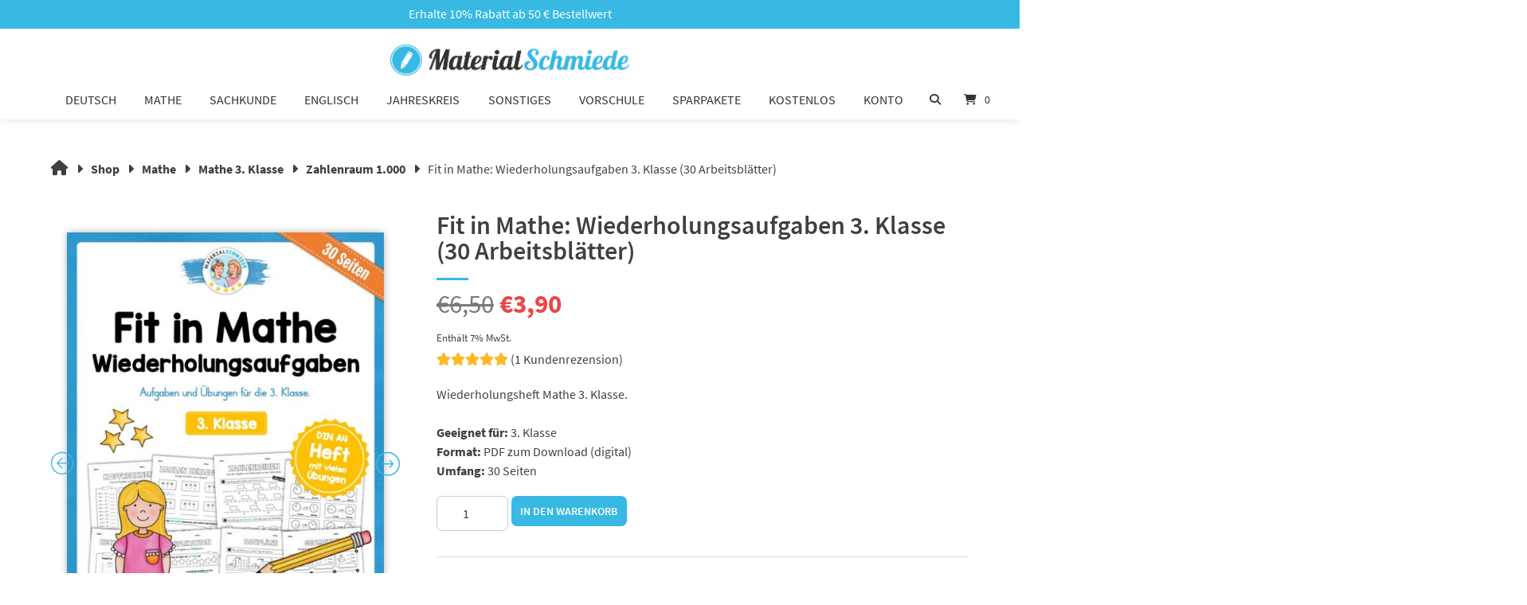

--- FILE ---
content_type: text/html; charset=UTF-8
request_url: https://www.material-schmiede.de/mathe/wiederholung-mathe/mathe-3-klasse-wiederholung/
body_size: 69173
content:
<!doctype html>
<html lang="de">
<head>
	<meta charset="UTF-8">
	<meta name="viewport" content="width=device-width, initial-scale=1">
	<link rel="profile" href="https://gmpg.org/xfn/11">

	<meta name='robots' content='index, follow, max-image-preview:large, max-snippet:-1, max-video-preview:-1' />
<script>window._wca = window._wca || [];</script>

	<!-- This site is optimized with the Yoast SEO plugin v26.7 - https://yoast.com/wordpress/plugins/seo/ -->
	<title>Mathe 3. Klasse: Wiederholungsaufgaben (30 Arbeitsblätter)</title>
<link data-rocket-prefetch href="https://connect.facebook.net" rel="dns-prefetch">
<link data-rocket-prefetch href="https://stats.wp.com" rel="dns-prefetch">
<link data-rocket-prefetch href="https://www.googletagmanager.com" rel="dns-prefetch">
<style id="rocket-critical-css">:root{--animate-duration:1s;--animate-delay:1s;--animate-repeat:1}ul{box-sizing:border-box}:root{--wp-block-synced-color:#7a00df;--wp-block-synced-color--rgb:122,0,223;--wp-bound-block-color:var(--wp-block-synced-color);--wp-editor-canvas-background:#ddd;--wp-admin-theme-color:#007cba;--wp-admin-theme-color--rgb:0,124,186;--wp-admin-theme-color-darker-10:#006ba1;--wp-admin-theme-color-darker-10--rgb:0,107,160.5;--wp-admin-theme-color-darker-20:#005a87;--wp-admin-theme-color-darker-20--rgb:0,90,135;--wp-admin-border-width-focus:2px}:root{--wp--preset--font-size--normal:16px;--wp--preset--font-size--huge:42px}.screen-reader-text{border:0;clip-path:inset(50%);height:1px;margin:-1px;overflow:hidden;padding:0;position:absolute;width:1px;word-wrap:normal!important}.tpwpg-main *{box-sizing:border-box}.tpwpg-main{position:relative;font-size:2px;line-height:2px;padding:0!important;display:flow-root}.tpwpg-main .tpwpg-thumbnail{padding:2px}.tpwpg-big,.tpwpg-thumbnail{position:relative}.tpwpg-big img{width:100%}.tpwpg-big span{width:100%}.launchGallery{font-size:5px;position:absolute;top:34px;padding:0;right:4px;z-index:1}.launchGallery svg{width:25px;height:25px;padding:3px;background:#6f7173}.launchGallery svg g{fill:#fff}.tpslick-slider{position:relative;display:block;box-sizing:border-box;-webkit-touch-callout:none;-ms-touch-action:pan-y;touch-action:pan-y}.tpslick-list{position:relative;display:block;overflow:hidden;margin:0;padding:0}.tpslick-slider .tpslick-track,.tpslick-slider .tpslick-list{-webkit-transform:translate3d(0,0,0);-moz-transform:translate3d(0,0,0);-ms-transform:translate3d(0,0,0);-o-transform:translate3d(0,0,0);transform:translate3d(0,0,0)}.tpslick-track{position:relative;top:0;left:0;display:inline-block;margin-left:auto;margin-right:auto}.tpslick-track:before,.tpslick-track:after{display:table;content:''}.tpslick-track:after{clear:both}.tpslick-slide{display:none;float:left;height:100%;min-height:1px}.tpslick-slide img{background:#fff;display:block;border-radius:0}.tpslick-initialized .tpslick-slide{display:block}.tpslick-dotted.tpslick-slider{margin-bottom:30px}.tp-lightbox{position:fixed;top:0;left:0;width:100%;height:100%;z-index:9999;opacity:0}.tp-lightbox-overlay{position:absolute;top:0;left:0;width:100%;height:100%;background:rgba(0,0,0,0.9)}.tp-lightbox-container{position:relative;width:100%;height:100%;display:flex;align-items:center;justify-content:center}.tp-lightbox-content{position:relative;max-width:90%;max-height:90%;text-align:center}.tp-lightbox-image{max-width:100%;max-height:80vh;width:auto;height:auto;display:block;margin:0 auto;box-shadow:0 4px 20px rgba(0,0,0,0.5);opacity:1}.tp-lightbox-caption{color:#fff;font-size:16px;margin-top:15px;padding:0 20px;text-align:center;background:rgba(0,0,0,0.7);border-radius:4px;display:inline-block;max-width:100%;word-wrap:break-word}.tp-lightbox-close{position:absolute;top:20px;right:30px;background:none;border:none;color:#fff;font-size:40px;font-weight:bold;z-index:10001;width:50px;height:50px;display:flex;align-items:center;justify-content:center;border-radius:50%}.tp-lightbox-prev,.tp-lightbox-next{position:absolute;top:50%;transform:translateY(-50%);background:rgba(0,0,0,0.5);border:none;color:#fff;font-size:30px;font-weight:bold;width:60px;height:60px;display:flex;align-items:center;justify-content:center;border-radius:50%;z-index:10001}.tp-lightbox-prev{left:30px}.tp-lightbox-next{right:30px}.tp-lightbox-counter{position:absolute;bottom:30px;left:50%;transform:translateX(-50%);color:#fff;background:rgba(0,0,0,0.7);padding:8px 16px;border-radius:20px;font-size:14px;z-index:10001}@media (max-width:768px){.tp-lightbox-close{top:10px;right:15px;font-size:30px;width:40px;height:40px}.tp-lightbox-prev,.tp-lightbox-next{width:50px;height:50px;font-size:24px}.tp-lightbox-prev{left:15px}.tp-lightbox-next{right:15px}.tp-lightbox-content{max-width:95%;max-height:95%}.tp-lightbox-image{max-height:70vh}.tp-lightbox-caption{font-size:14px;margin-top:10px;padding:8px 15px}.tp-lightbox-counter{bottom:20px;font-size:12px;padding:6px 12px}}.tp-lightbox-image{opacity:0}.tp-lightbox *{box-sizing:border-box}button.pswp__button{box-shadow:none!important;background-image:url(https://www.material-schmiede.de/wp-content/plugins/woocommerce/assets/css/photoswipe/default-skin/default-skin.png)!important}button.pswp__button,button.pswp__button--arrow--left::before,button.pswp__button--arrow--right::before{background-color:transparent!important}button.pswp__button--arrow--left,button.pswp__button--arrow--right{background-image:none!important}.pswp{display:none;position:absolute;width:100%;height:100%;left:0;top:0;overflow:hidden;-ms-touch-action:none;touch-action:none;z-index:1500;-webkit-text-size-adjust:100%;-webkit-backface-visibility:hidden;outline:0}.pswp *{-webkit-box-sizing:border-box;box-sizing:border-box}.pswp__bg{position:absolute;left:0;top:0;width:100%;height:100%;background:#000;opacity:0;-webkit-transform:translateZ(0);transform:translateZ(0);-webkit-backface-visibility:hidden;will-change:opacity}.pswp__scroll-wrap{position:absolute;left:0;top:0;width:100%;height:100%;overflow:hidden}.pswp__container{-ms-touch-action:none;touch-action:none;position:absolute;left:0;right:0;top:0;bottom:0}.pswp__container{-webkit-touch-callout:none}.pswp__bg{will-change:opacity}.pswp__container{-webkit-backface-visibility:hidden}.pswp__item{position:absolute;left:0;right:0;top:0;bottom:0;overflow:hidden}.pswp__button{width:44px;height:44px;position:relative;background:0 0;overflow:visible;-webkit-appearance:none;display:block;border:0;padding:0;margin:0;float:left;opacity:.75;-webkit-box-shadow:none;box-shadow:none}.pswp__button::-moz-focus-inner{padding:0;border:0}.pswp__button,.pswp__button--arrow--left:before,.pswp__button--arrow--right:before{background:url(https://www.material-schmiede.de/wp-content/plugins/woocommerce/assets/css/photoswipe/default-skin/default-skin.png) 0 0 no-repeat;background-size:264px 88px;width:44px;height:44px}.pswp__button--close{background-position:0 -44px}.pswp__button--share{background-position:-44px -44px}.pswp__button--fs{display:none}.pswp__button--zoom{display:none;background-position:-88px 0}.pswp__button--arrow--left,.pswp__button--arrow--right{background:0 0;top:50%;margin-top:-50px;width:70px;height:100px;position:absolute}.pswp__button--arrow--left{left:0}.pswp__button--arrow--right{right:0}.pswp__button--arrow--left:before,.pswp__button--arrow--right:before{content:'';top:35px;background-color:rgba(0,0,0,.3);height:30px;width:32px;position:absolute}.pswp__button--arrow--left:before{left:6px;background-position:-138px -44px}.pswp__button--arrow--right:before{right:6px;background-position:-94px -44px}.pswp__share-modal{display:block;background:rgba(0,0,0,.5);width:100%;height:100%;top:0;left:0;padding:10px;position:absolute;z-index:1600;opacity:0;-webkit-backface-visibility:hidden;will-change:opacity}.pswp__share-modal--hidden{display:none}.pswp__share-tooltip{z-index:1620;position:absolute;background:#fff;top:56px;border-radius:2px;display:block;width:auto;right:44px;-webkit-box-shadow:0 2px 5px rgba(0,0,0,.25);box-shadow:0 2px 5px rgba(0,0,0,.25);-webkit-transform:translateY(6px);-ms-transform:translateY(6px);transform:translateY(6px);-webkit-backface-visibility:hidden;will-change:transform}.pswp__counter{position:relative;left:0;top:0;height:44px;font-size:13px;line-height:44px;color:#fff;opacity:.75;padding:0 10px;margin-inline-end:auto}.pswp__caption{position:absolute;left:0;bottom:0;width:100%;min-height:44px}.pswp__caption__center{text-align:left;max-width:420px;margin:0 auto;font-size:13px;padding:10px;line-height:20px;color:#ccc}.pswp__preloader{width:44px;height:44px;position:absolute;top:0;left:50%;margin-left:-22px;opacity:0;will-change:opacity;direction:ltr}.pswp__preloader__icn{width:20px;height:20px;margin:12px}@media screen and (max-width:1024px){.pswp__preloader{position:relative;left:auto;top:auto;margin:0;float:right}}.pswp__ui{-webkit-font-smoothing:auto;visibility:visible;opacity:1;z-index:1550}.pswp__top-bar{position:absolute;left:0;top:0;height:44px;width:100%;display:flex;justify-content:flex-end}.pswp__caption,.pswp__top-bar{-webkit-backface-visibility:hidden;will-change:opacity}.pswp__caption,.pswp__top-bar{background-color:rgba(0,0,0,.5)}.pswp__ui--hidden .pswp__button--arrow--left,.pswp__ui--hidden .pswp__button--arrow--right,.pswp__ui--hidden .pswp__caption,.pswp__ui--hidden .pswp__top-bar{opacity:.001}:root{--woocommerce:#720eec;--wc-green:#7ad03a;--wc-red:#a00;--wc-orange:#ffba00;--wc-blue:#2ea2cc;--wc-primary:#720eec;--wc-primary-text:#fcfbfe;--wc-secondary:#e9e6ed;--wc-secondary-text:#515151;--wc-highlight:#958e09;--wc-highligh-text:white;--wc-content-bg:#fff;--wc-subtext:#767676;--wc-form-border-color:rgba(32, 7, 7, 0.8);--wc-form-border-radius:4px;--wc-form-border-width:1px}.woocommerce img,.woocommerce-page img{height:auto;max-width:100%}.woocommerce #content div.product div.images,.woocommerce div.product div.images,.woocommerce-page #content div.product div.images,.woocommerce-page div.product div.images{float:left;width:48%}.woocommerce #content div.product div.summary,.woocommerce div.product div.summary,.woocommerce-page #content div.product div.summary,.woocommerce-page div.product div.summary{float:right;width:48%;clear:none}.woocommerce form .form-row::after,.woocommerce form .form-row::before,.woocommerce-page form .form-row::after,.woocommerce-page form .form-row::before{content:" ";display:table}.woocommerce form .form-row::after,.woocommerce-page form .form-row::after{clear:both}.woocommerce form .form-row label,.woocommerce-page form .form-row label{display:block}.woocommerce form .form-row .input-text,.woocommerce-page form .form-row .input-text{box-sizing:border-box;width:100%}.woocommerce form .form-row-wide,.woocommerce-page form .form-row-wide{clear:both}.woocommerce form .password-input,.woocommerce-page form .password-input{display:flex;flex-direction:column;justify-content:center;position:relative}.woocommerce form .password-input input[type=password],.woocommerce-page form .password-input input[type=password]{padding-right:2.5rem}.woocommerce form .password-input input::-ms-reveal,.woocommerce-page form .password-input input::-ms-reveal{display:none}.woocommerce form .show-password-input,.woocommerce-page form .show-password-input{background-color:transparent;border-radius:0;border:0;color:var(--wc-form-color-text,#000);font-size:inherit;line-height:inherit;margin:0;padding:0;position:absolute;right:.7em;text-decoration:none;top:50%;transform:translateY(-50%);-moz-osx-font-smoothing:inherit;-webkit-appearance:none;-webkit-font-smoothing:inherit}.woocommerce form .show-password-input::before,.woocommerce-page form .show-password-input::before{background-repeat:no-repeat;background-size:cover;background-image:url('data:image/svg+xml,');content:"";display:block;height:22px;width:22px}:root{--woocommerce:#720eec;--wc-green:#7ad03a;--wc-red:#a00;--wc-orange:#ffba00;--wc-blue:#2ea2cc;--wc-primary:#720eec;--wc-primary-text:#fcfbfe;--wc-secondary:#e9e6ed;--wc-secondary-text:#515151;--wc-highlight:#958e09;--wc-highligh-text:white;--wc-content-bg:#fff;--wc-subtext:#767676;--wc-form-border-color:rgba(32, 7, 7, 0.8);--wc-form-border-radius:4px;--wc-form-border-width:1px}.woocommerce form .form-row{padding:3px;margin:0 0 6px}.woocommerce form .form-row label{line-height:2}.woocommerce form .form-row label.inline{display:inline}.woocommerce form .form-row .input-text{font-family:inherit;font-weight:400;letter-spacing:normal;padding:.5em;display:block;background-color:var(--wc-form-color-background,#fff);border:var(--wc-form-border-width) solid var(--wc-form-border-color);border-radius:var(--wc-form-border-radius);color:var(--wc-form-color-text,#000);box-sizing:border-box;width:100%;margin:0;line-height:normal;height:auto}.woocommerce form .form-row .required{color:var(--wc-red);font-weight:700;border:0!important;text-decoration:none;visibility:hidden}.woocommerce form .form-row ::-webkit-input-placeholder{line-height:normal}.woocommerce form .form-row :-moz-placeholder{line-height:normal}.woocommerce form .form-row :-ms-input-placeholder{line-height:normal}.screen-reader-text{clip:rect(1px,1px,1px,1px);height:1px;overflow:hidden;position:absolute!important;width:1px;word-wrap:normal!important}.woocommerce .quantity .qty{width:3.631em;text-align:center}.woocommerce div.product{margin-bottom:0;position:relative}.woocommerce div.product .product_title{clear:none;margin-top:0;padding:0}.woocommerce div.product p.price ins{background:inherit;font-weight:700;display:inline-block}.woocommerce div.product p.price del{opacity:.7;display:inline-block}.woocommerce div.product div.images{margin-bottom:2em}.woocommerce div.product div.images img{display:block;width:100%;height:auto;box-shadow:none}.woocommerce div.product div.summary{margin-bottom:2em}.woocommerce div.product form.cart{margin-bottom:2em}.woocommerce div.product form.cart::after,.woocommerce div.product form.cart::before{content:" ";display:table}.woocommerce div.product form.cart::after{clear:both}.woocommerce div.product form.cart div.quantity{float:left;margin:0 4px 0 0}.woocommerce div.product form.cart .button{vertical-align:middle;float:left}.woocommerce span.onsale{min-height:3.236em;min-width:3.236em;padding:.202em;font-size:1em;font-weight:700;position:absolute;text-align:center;line-height:3.236;top:-.5em;left:-.5em;margin:0;border-radius:100%;background-color:#958e09;color:#fff;font-size:.857em;z-index:9}.woocommerce ul.products li.product .onsale{top:0;right:0;left:auto;margin:-.5em -.5em 0 0}.woocommerce ul.products li.product a{text-decoration:none}.woocommerce ul.products li.product .button{display:inline-block;margin-top:1em}.woocommerce .cart .button{float:none}.woocommerce form.login,.woocommerce form.register{border:1px solid #cfc8d8;padding:20px;margin:2em 0;text-align:left;border-radius:5px}.woocommerce .woocommerce-form-login .woocommerce-form-login__submit{float:left;margin-right:1em}html{font-family:sans-serif;-webkit-text-size-adjust:100%;-ms-text-size-adjust:100%}body{margin:0}header,main,nav,section{display:block}main{float:left;width:100%}a{background-color:#fff0}#atomion-breadcrumbs a{color:#404040}h1{font-size:2em;margin:.67em 0}img{border:0}svg:not(:root){overflow:hidden}hr{box-sizing:content-box;height:0}button,input{color:inherit;font:inherit;margin:0}button{overflow:visible}button{text-transform:none}button,input[type="submit"]{-webkit-appearance:button}button::-moz-focus-inner,input::-moz-focus-inner{border:0;padding:0}input{line-height:normal}input[type="number"]::-webkit-inner-spin-button,input[type="number"]::-webkit-outer-spin-button{height:auto}input[type="search"]::-webkit-search-cancel-button,input[type="search"]::-webkit-search-decoration{-webkit-appearance:none}.site-content:before,.site-content:after{content:"";display:table;table-layout:fixed}.site-content:after{clear:both}body,button{color:#404040;font-size:16px;font-size:1rem;line-height:1.5;overflow-x:hidden}h1,h2{clear:both}h1.entry-title{font-weight:600}h1:not([class^="uagb"]):after,h2:not([class^="uagb"]):after{content:'';display:block;width:40px;height:3px;margin-top:18px}main h1{font-size:28px}p{margin-bottom:1.5em;font-size:1em}i{font-style:italic}ins{text-decoration:none}@media (max-width:480px){body,button{font-size:.875rem}main h1{font-size:28px}}html{box-sizing:border-box}*,*:before,*:after{box-sizing:inherit}hr{background-color:#ccc;border:0;height:1px;margin-bottom:1.5em}ul{margin:0;padding:0}ul{list-style:disc}img{height:auto;max-width:100%}.flex{-js-display:flex;display:-ms-flexbox;display:flex;-ms-flex-flow:row wrap;flex-flow:row wrap}.col-1-3{width:33%;flex-basis:33%}@media (max-width:768px){.col-1-3{width:50%;flex-basis:50%}.tab-4-4{width:100%;flex-basis:100%}}@media (max-width:480px){.col-1-3{width:100%;flex-basis:100%}}button,input[type="submit"]{border:1px solid;border-color:#ccc #ccc #bbb;border-radius:3px;background:#e6e6e6;color:rgb(0 0 0 / .8);font-size:12px;font-size:.75rem;line-height:1;padding:.6em 1em .4em;width:auto}input[type="text"],input[type="email"],input[type="password"],input[type="search"],input[type="number"]{border:1px solid #ccc;border-radius:3px;padding:3px}input[type="text"],input[type="email"],input[type="number"],input[type="search"],input[type="password"]{padding:12px;border:3px solid #DDD;border-radius:0}a{text-decoration:none}#content{margin:0 auto}.flex-right{margin-left:auto}.left{text-align:left}.center{text-align:center}.right{text-align:right}@media (max-width:768px){#content{margin:initial}}span.atomion-checkbox-style{display:inline-block;width:18px;height:18px;position:relative;top:4px;border:3px solid #DDD;background:#fff;visibility:visible;margin-right:10px}span.atomion-checkbox-style input[type='checkbox']{-webkit-appearance:none;-moz-appearance:none;appearance:none;background:#fff0;position:relative;margin:0;padding:0;width:100%;height:100%;float:left;border:none;opacity:0}#top-bar{float:left;width:100%}#top-bar.content-width{padding:0 5%}#top-bar .inner{display:flex;align-items:center;justify-content:space-between;flex-wrap:wrap;width:100%;float:left;padding:.2em 1em}#top-bar.content-width .inner{max-width:1200px;margin:0 auto;float:none;padding:.2em 0}#top-bar.content-width .inner .top-bar-content:first-child{padding-left:0}#top-bar.content-width .inner .top-bar-content:last-child{padding-right:0}#top-bar .inner>*{margin:.2em 0}#top-bar .top-bar-content{float:left;padding:0 1em}@media screen and (max-width:768px){#top-bar .inner .top-bar-content.tab-4-4{padding-left:0;padding-right:0;text-align:center}}@media screen and (max-width:480px){#top-bar .top-bar-content{text-align:center}#top-bar.content-width .inner .top-bar-content{padding-left:0;padding-right:0}}header{position:relative}#header{z-index:999}#header #masthead.has-shadow{box-shadow:0 1px 10px rgb(0 0 0 / .1)}.main-navigation{clear:both;display:flex;float:left;width:100%}.main-navigation ul{display:block;list-style:none;margin:0;padding-left:0}.main-navigation ul ul{float:left;position:absolute;top:100%;left:-999em;z-index:99999}.main-navigation ul ul ul{left:-999em;top:0}.main-navigation ul ul a{width:200px}.main-navigation li{float:left}#masthead{width:100%}#masthead.content-width{padding:0 5%}#masthead.content-width #desktop-navigation{max-width:1200px;margin:0 auto}#header #masthead #desktop-navigation .main-nav-item [id*="primary-menu"]{display:flex;align-items:center;height:100%}#masthead.content-width #mobile-navigation button.menu-toggle{padding-left:0}#masthead .main-navigation [id*="primary-menu"]>li>a{display:flex;align-items:center;height:100%;font-weight:500}.main-navigation a,.main-navigation button{font-size:14px;display:block;text-decoration:none;text-transform:uppercase;position:relative}.main-navigation button{background-color:#fff0;border:unset}[id*="primary-menu"].menu>li{display:flex;align-items:center;list-style:none;padding:0 .6em}.nav-spacing-medium [id*="primary-menu"].menu>li{margin:0 .5em}.nav-hover-1 [id*="primary-menu"].menu>li>a:after{position:absolute;bottom:0;left:0;width:100%;height:5px;content:'';opacity:0;-webkit-transform:translateX(-100px);-moz-transform:translateX(-100px);transform:translateX(-100px)}#desktop-navigation [id*="primary-menu"]>li{position:relative}#masthead #desktop-navigation [id*="primary-menu"].menu>li:last-child{margin-right:1.7em}#masthead .header-inner{-ms-flex-align:center;align-items:center;-ms-flex-pack:justify;justify-content:space-between;width:100%}#masthead #desktop-navigation .header-element{float:left}.header-main #desktop-navigation .main-nav-item{margin-top:0}#masthead .logo-item.header-element,#masthead .main-nav-item.header-element{border-left:0}#masthead #desktop-navigation>*:first-child{padding-left:2em}#masthead.content-width #desktop-navigation>*:first-child{padding-left:0}#header #masthead .logo-item{box-sizing:unset;max-height:100%}#masthead.header-main .logo-item a{display:flex;align-items:center}#masthead.header-main .logo-item a:after{display:none}#masthead .cart-item a.header-cart-link,#masthead .search-item button{padding:0 2em;display:flex;align-items:center;text-decoration:none}#header #masthead.logo-top-nav #desktop-navigation .logo-item{width:100%;padding:0}#header #masthead.logo-top-nav #desktop-navigation .logo-item a{justify-content:center;height:auto;box-sizing:border-box}#header #masthead.logo-top-nav #desktop-navigation .main-nav-item{width:100%}#header #masthead.logo-top-nav #desktop-navigation .logo-top-nav-wrapper{width:100%;display:flex;justify-content:space-between}#header #masthead.logo-top-nav #desktop-navigation [id*="primary-menu"].menu>li:last-child{margin-right:.5em}#header #masthead.logo-top-nav #desktop-navigation .logo-top-nav-left,#header #masthead.logo-top-nav #desktop-navigation .logo-top-nav-right{width:25%}#header #masthead.logo-top-nav #desktop-navigation .logo-top-nav-right{display:flex;justify-content:flex-end}#header #masthead.logo-top-nav #desktop-navigation .cart-item{border:none}#header #masthead.logo-top-nav #desktop-navigation .cart-item>a.header-cart-link,#header #masthead.logo-top-nav #desktop-navigation .search-item>button{padding:0 1em}#desktop-navigation button.toggle{display:none}#desktop-navigation [id*="primary-menu"] li .sub-menu-wrap ul{display:flex;flex-flow:wrap;justify-content:space-between;margin:0 auto;padding:3em 3em 4em}#masthead .sub-menu-wrap.menu-level-0{width:calc(100vw - 80px);position:absolute;left:0;right:0;margin:0 auto;height:auto;z-index:-1}#masthead #mobile-navigation .sub-menu-wrap.menu-level-0{display:none}#masthead .sub-menu li{margin:.3em 0;font-weight:400}#masthead .sub-menu li a{text-transform:none}#masthead .sub-menu-wrap.menu-level-0>.sub-menu>li.menu-item-has-children>a{font-size:1em;text-transform:uppercase;font-weight:700}#masthead .sub-menu-wrap.menu-level-0>.sub-menu>li.menu-item-has-children:not(.atomion-megamenu-img-element)>a{font-size:1em}#masthead .sub-menu-wrap.menu-level-0>.sub-menu>li.menu-item-has-children>a:after{content:'';display:block;width:20px;height:3px;margin-top:.4em}[id*="primary-menu"] li .menu-level-0 li a:after{width:20px}[id*="primary-menu"] li .menu-level-1 li a:after{display:none}#masthead .menu-level-1 ul.sub-menu{flex-flow:column!important;position:relative;padding:0!important}#desktop-navigation .sub-menu .menu-level-1{margin-top:15px}#desktop-navigation .search-item.search-dropdown form{float:right;width:100%}#desktop-navigation [id*="primary-menu"] .atomion-simple-menu li .menu-level-1,#desktop-navigation [id*="primary-menu"] .atomion-simple-menu li a:after{display:none}#desktop-navigation [id*="primary-menu"] .atomion-simple-menu .menu-item{margin:0;width:100%}#desktop-navigation [id*="primary-menu"] .atomion-simple-menu .menu-item-has-children,#mobile-navigation [id*="primary-menu"] .atomion-simple-menu .menu-item-has-children{position:relative}#header #desktop-navigation [id*="primary-menu"] .atomion-simple-menu .menu-item-has-children>a:after{content:'\f105';position:absolute;height:auto;width:auto;background:0 0;right:1rem;top:11px;margin-top:0;font-family:Font Awesome\ 6 Free;font-weight:900;-moz-osx-font-smoothing:grayscale;-webkit-font-smoothing:antialiased;display:inline-block;font-style:normal;font-variant:normal;text-rendering:auto;line-height:1}#header #desktop-navigation [id*="primary-menu"] .atomion-simple-menu li a{width:100%;font-size:.9em;font-weight:400;text-transform:none;padding:.5em 2.5em .5em 2em}#mobile-navigation [id*="primary-menu"] .atomion-simple-menu{display:none}#mobile-navigation .main-nav-item [id*="primary-menu"] .atomion-simple-menu.menu-level-0 li,#mobile-navigation .main-nav-item [id*="primary-menu"] .atomion-simple-menu.menu-level-0 li.menu-item-has-children{margin-bottom:0;margin:.3rem 0}#mobile-navigation .main-nav-item [id*="primary-menu"] .atomion-simple-menu.menu-level-1 .sub-menu{margin-top:.5rem}#mobile-navigation .main-nav-item [id*="primary-menu"] .atomion-simple-menu.menu-level-0 li.menu-item-has-children>.sub-menu-wrap{padding-left:1em;margin-top:0}#mobile-navigation [id*="primary-menu"] .atomion-simple-menu li a{width:100%;font-weight:400;text-transform:none}#mobile-navigation [id*="primary-menu"].atomion-simple-menu-wrapper button.toggle{top:-5px}#mobile-navigation [id*="primary-menu"] .atomion-simple-menu button.toggle{right:-2rem}#mobile-navigation [id*="primary-menu"] .atomion-simple-menu.menu-level-0 li a::after{display:none!important}#header .sticky-logo{display:none}.menu-toggle{display:block}@media (hover:hover) and (pointer:fine),(min-width:1001px){#desktop-navigation{display:flex}}@media (hover:none) and (pointer:coarse) and (max-width:1000px){#desktop-navigation{display:none}#masthead{padding:0 5%}}@media (max-width:1000px){#desktop-navigation{display:none}}@media all and (-ms-high-contrast:none),(-ms-high-contrast:active){#mobile-navigation{display:none}}@media (hover:hover) and (pointer:fine),(min-width:1001px){#mobile-navigation{display:none}}@media (hover:none) and (pointer:coarse) and (max-width:1000px){#mobile-navigation{display:flex}#masthead{padding:0 5%}}@media (max-width:1000px){#mobile-navigation{display:flex}#masthead{padding:0 5%}}#mobile-navigation.header-inner{position:relative;padding:0}#mobile-navigation button.menu-toggle{background:#fff0;border:0;padding-left:0;padding-right:0;width:20%;max-width:90px;text-align:left;overflow:hidden}#mobile-navigation .line{fill:none;stroke:#000;stroke-width:5.5;stroke-linecap:round}#mobile-navigation .ham1 .top{stroke-dasharray:40 139}#mobile-navigation .ham1 .bottom{stroke-dasharray:40 180}#mobile-navigation #mobile-nav-action-bar{margin:0;display:flex;flex-wrap:wrap;padding:0 1em}#mobile-navigation #mobile-nav-action-bar button{background-color:#fff0;border:unset}#mobile-navigation #mobile-nav-action-bar .header-element>button{height:40px}#mobile-navigation .header-element.search-item{order:1}#mobile-navigation .main-nav-item{display:none;width:100vw;margin-left:-5.5%;position:absolute;overflow-y:scroll;padding:2em 0;left:0;background:#fff;z-index:-1;box-shadow:0 14px 20px 0 rgb(128 128 128 / .5)}#mobile-navigation #mobile-site-navigation{margin-bottom:2em}#mobile-navigation hr{margin-bottom:1em;float:left;width:100%}#mobile-navigation .main-nav-item .menu-main-menu-container{width:100%}#mobile-navigation .cart-item a.header-cart-link{padding:0;justify-content:flex-end}#mobile-navigation .main-nav-item [id*="primary-menu"]{display:block;width:100vw}#header #mobile-navigation .main-nav-item [id*="primary-menu"]>li{width:auto;display:none;flex-wrap:wrap;justify-content:left;position:relative;font-size:1.5em;padding:0;float:none;border-color:#fff0;margin:1em 0}#mobile-navigation .sub-menu li{margin:.1em 0}#header #mobile-navigation .main-nav-item [id*="primary-menu"]>li>a{margin-left:2em;font-size:.65em;width:max-content;width:-moz-max-content;height:auto}#mobile-navigation .main-nav-item [id*="primary-menu"] li .menu-level-0 li a::after{display:none}.nav-hover-1 #mobile-navigation .main-nav-item [id*="primary-menu"].menu>li>a:after{bottom:-10px;height:3px}#mobile-navigation .sub-menu-wrap.menu-level-0>.sub-menu>li.menu-item-has-children:not(.atomion-megamenu-img-element)>a{font-size:.85rem}#mobile-navigation .sub-menu-wrap.menu-level-0>.sub-menu>li.menu-item-has-children:not(.atomion-megamenu-img-element)>a{font-size:.85rem}#mobile-navigation button.toggle{transform:rotate(0deg);border:0;background:#fff0;padding:6px 1em;font-size:.8em;position:absolute;right:0;top:0}#mobile-navigation .main-nav-item .sub-menu-wrap.menu-level-0{position:relative;top:unset;width:100%;box-shadow:none;padding:0 1.5em;margin-top:1em;z-index:99}#mobile-navigation [id*="primary-menu"] li .sub-menu-wrap ul{display:flex;flex-flow:wrap;justify-content:space-around;position:relative;float:none;top:0;right:0;left:0;width:100%;margin:0 auto;padding:3em 0 4em;justify-content:space-between;padding:1em 0}#mobile-navigation [id*="primary-menu"] li .atomion-simple-menu.sub-menu-wrap ul li{width:100%}#mobile-navigation .header-element{float:left}#mobile-navigation .logo-item{max-width:55%;width:100%}#masthead #mobile-navigation .logo-item img{width:auto;margin:0 auto;box-sizing:border-box}#mobile-navigation .cart-item{width:20%;max-width:90px}#mobile-navigation .cart-item>a{width:100%;justify-content:center}#masthead #mobile-navigation .cart-item .atomion-mini-cart-widget{width:100vw;display:none;height:100vh}#mobile-navigation .atomion-mini-cart-widget:after{content:'';display:block;width:100%}#mobile-navigation .search-item.search-dropdown{display:flex;justify-content:center;max-width:100%;flex-basis:100%}#mobile-navigation .search-item.search-dropdown .search-link{display:none}#mobile-navigation .search-dropdown.wrapper{display:block;position:relative;max-width:100%;float:left;margin:1em 0;padding:0 1.8em}#mobile-navigation .main-nav-item [id*="primary-menu"] li.menu-item-has-children{margin-bottom:1em}@media (max-width:480px){#mobile-navigation .sub-menu li{flex-basis:100%}#mobile-navigation .sub-menu li a{width:100%}}header #mobile-navigation .main-nav-item,header #mobile-navigation .mobile-cart .atomion-mini-cart-widget{z-index:9999999}header #desktop-navigation .atomion-simple-menu.sub-menu-wrap,header #desktop-navigation .desktop-cart .atomion-mini-cart-widget{z-index:9999999!important}.screen-reader-text{border:0;clip:rect(1px,1px,1px,1px);clip-path:inset(50%);height:1px;margin:-1px;overflow:hidden;padding:0;position:absolute!important;width:1px;word-wrap:normal!important}#atomion-breadcrumbs{list-style:none;overflow:hidden}#atomion-breadcrumbs.breadcrumb-size-medium{margin:3rem auto}#atomion-breadcrumbs li{display:inline-block;vertical-align:middle;margin-right:10px}#atomion-breadcrumbs li a{font-weight:700;text-decoration:none}#atomion-breadcrumbs li a i{font-size:120%}@media (max-width:480px){#atomion-breadcrumbs.breadcrumb-size-medium{margin:1.5rem auto}}#content{max-width:calc(1200px + 10%);padding:0 5%}.sticky{display:block;opacity:1}.entry-summary{margin:1.5em 0 0}#atomion-reading-progress{position:fixed;top:0;width:100%;height:3px;margin:0;left:0;z-index:99999}#atomion-reading-progress .bar{height:3px;position:fixed}.search-item{position:relative;z-index:99}.search-dropdown.wrapper{display:none;position:absolute;right:0}.atomion-searchform input{float:left;height:50px}.atomion-searchfield:-ms-input-placeholder{text-transform:uppercase;font-weight:300}.atomion-searchfield::-ms-input-placeholder{text-transform:uppercase;font-weight:300}.atomion-searchform .atomion-searchfield{border-right:0}#mobile-navigation .atomion-searchfield{width:calc(100% - 50px)}.atomion-searchform .atomion-searchicon{position:relative;width:50px;height:50px;float:left;text-align:center;padding:14px;font-size:1rem;color:#fff;border:3px solid}.atomion-searchform .atomion-searchsubmit{position:absolute;width:50px;height:50px;top:-3px;right:-3px;background:#fff0;border:0!important}.woocommerce div.product p.price{color:#404040;font-size:2.05em;margin-bottom:5px;margin-top:0}.woocommerce div.product{position:unset}.woocommerce .button,.woocommerce a.button,.woocommerce button.button,input[type="submit"],.atomion-account .button{color:#fff;text-transform:uppercase;border-radius:0;font-size:.9em;font-weight:600;padding:.8em;-webkit-font-smoothing:unset;text-decoration:none}.woocommerce span.onsale{border-radius:0;padding:11px 10px;line-height:1;min-height:0;margin:1.5em 0em 0 1.5em;text-transform:uppercase}.woocommerce .quantity .qty{width:100%;max-width:90px;height:44px}@media (max-width:768px){.woocommerce .quantity .qty{max-width:50px}}@media (max-width:480px){.woocommerce .quantity .qty{height:39px}}.woocommerce-notices-wrapper{width:100%}#masthead #desktop-navigation .cart-item{display:flex;align-items:center;position:relative;border-left:1px solid #ddd;border-right:1px solid #ddd}#masthead .cart-item .cart-status{display:none}#masthead .cart-item p.woocommerce-mini-cart__empty-message{padding:.8em 1.9em}#masthead .cart-item .atomion-mini-cart-widget{display:none;z-index:-1;position:absolute;overflow:auto;right:0;width:455px;max-height:85vh;box-shadow:0 1px 2px 1px rgb(0 0 0 / .1803921568627451)}#masthead #mobile-navigation .cart-item .atomion-mini-cart-widget{right:-5.5%}.header-cart-link .cart-icon{margin-right:10px}.woocommerce form .form-row{padding:3px 0;margin:0 0 17px}.button.product_type_simple.add_to_cart_button.ajax_add_to_cart{position:absolute;bottom:0;width:100%;padding:10px 0;background:#000;color:#fff;font-weight:900;line-height:1.5;border:none;text-transform:uppercase;z-index:10}.product-image-wrapper .atomion-product-lupe{bottom:40%!important;max-width:30%;z-index:10;margin-left:auto;margin-right:auto;left:0;right:0;color:black!important;background:transparent!important;font-size:1.6em}.product-image-wrapper .atomion-product-lupe i{color:#000;font-size:2em}.woocommerce ul.products li.product .product-image-wrapper a.add_to_cart_button{overflow:hidden;z-index:99;animation:atomionButtonSlideUp .5s}.woocommerce ul.products li.product .product-image-wrapper a.add_to_cart_button:before{content:""!important;position:absolute;background:#fff;margin-right:0;opacity:.2;bottom:0;left:0;right:100%;top:0;z-index:-1}@keyframes atomionButtonSlideUp{0%{bottom:-45px}100%{bottom:0}}.woocommerce ul.products li.product .product-image-wrapper a:not(.atomion-product-image){display:none;position:absolute;bottom:0;width:100%;padding:10px 0;background:#000;color:#fff;font-weight:900;line-height:1.5;border:none;text-transform:uppercase}.woocommerce div.product p.price ins{color:#E84948}.woocommerce ul.products li.product .onsale{border-radius:0;padding:11px 10px;line-height:1;min-height:0;margin:1em 1em 0 0;text-transform:uppercase}.product_meta span,.product_meta a{text-transform:uppercase;text-decoration:none}.product_meta>span{display:block}.product_meta>span .meta-topic{font-weight:600}.woocommerce-de_price_taxrate{display:inline-block!important}.woocommerce div.product div.summary{margin-top:-5px}#atomion-summary-wrapper{position:relative}.woocommerce div.product .product_title{font-size:2em;font-weight:600;margin-bottom:5px;line-height:1}.product_meta{border-top:1px solid #ddd;margin-top:1em;padding-top:1em;padding-bottom:1em}section.related:before{content:'';width:100%;height:1px;background:#ccc;display:block;width:100vw;margin-top:-1px;margin-left:calc(50% - 0px);transform:translateX(-50%)}section.related{clear:both;position:relative}#atomion-account-modal .atomion-account{box-shadow:none;padding:0}#atomion-account-modal .modal-content{display:flex;flex-wrap:wrap;max-width:600px}#atomion-account-modal .modal-content .woocommerce-notices-wrapper{float:left}#atomion-account-modal .atomion-account-logo{margin:0 auto 2.5em}#atomion-account-modal p.woocommerce-form-row{clear:both;float:left;width:100%;margin:.5em 0;padding:3px 0}#atomion-account-modal .woocommerce-form__label-for-checkbox{line-height:1.5}#atomion-account-modal input{width:100%}.modal{display:none;position:fixed;z-index:999;left:0;top:0;width:100%;height:100%;overflow:auto;background-color:#000;background-color:rgb(0 0 0 / .4)}.modal-content{background-color:#fefefe;padding:20px;border:1px solid #888;width:80%;max-height:95vh;overflow:auto}.close{color:#aaa;float:right;font-size:28px;font-weight:700;padding:0 5px;border:none;background:none}@media screen and (max-width:480px){.modal-content{width:100%;max-height:100vh;padding:15px;height:100%;border:0}.modal-content .atomion-account-page #atomion-login-account,.modal-content .atomion-account-page #atomion-new-account{padding:0 1rem}}.atomion-account{padding:25px 50px;box-shadow:0 0 40px 5px #2b2b2b;float:left;width:100%}.atomion-account .button{display:block;margin:20px auto}#atomion-new-account{display:none}.atomion-account h2,.atomion-account-page h2{text-align:center;text-transform:uppercase;font-weight:400}.atomion-account h2:after,.atomion-account-page h2:after{display:none}.atomion-account-logo{max-width:280px;margin:3.5em auto 2.5em;text-align:center}.atomion-account input,.atomion-account-page input{padding:1em 1em 1em 3em;text-align:left}.woocommerce .atomion-account-page form .form-row .input-text{display:inherit;padding:1em 1em 1em 3em;border:3px solid #ddd;border-radius:0}.atomion-account form,.atomion-account-page form{border:0!important;margin:2em 0;text-align:left;border-radius:0}#atomion-login-account input::-webkit-input-placeholder,#atomion-new-account input::-webkit-input-placeholder{text-transform:uppercase}#atomion-login-account input::-moz-placeholder,#atomion-new-account input::-moz-placeholder{text-transform:uppercase}#atomion-login-account input:-ms-input-placeholder,#atomion-new-account input:-ms-input-placeholder{text-transform:uppercase}#atomion-login-account input:-moz-placeholder,#atomion-new-account input:-moz-placeholder{text-transform:uppercase}.atomion-lost-password{float:left;width:50%;display:block;margin:0;max-height:30px}.atomion-lost-password a{text-transform:uppercase;font-size:.8em}.atomion-remind-me{float:right;width:50%;display:block;text-align:right;text-transform:uppercase;font-size:.8em;margin:0}.woocommerce form.login,.woocommerce form.register{padding:0}#atomion-register-toggle,#atomion-login-toggle,.atomion-register-account{text-align:center;display:block!important;text-transform:uppercase;text-decoration:none;font-weight:600;padding:0;font-weight:700;border:unset;background:inherit;line-height:inherit;font-size:inherit;margin:0 auto}.fa-wrapper-account{position:relative}.fa-wrapper-account:before{font-family:'Font Awesome\ 6 Free';content:"\f007";position:absolute;left:13px;bottom:calc(-20%);font-size:1.2em;color:#bbb;font-weight:900}.fa-wrapper-lock{position:relative;display:block}.fa-wrapper-lock .show-password-input{top:1.15em!important}.fa-wrapper-lock:before{font-family:'Font Awesome\ 6 Free';content:"\f023";position:absolute;left:13px;top:.75em;font-size:1.2em;color:#bbb;font-weight:900;z-index:1}.atomion-account-page{padding:25px 50px;float:left;width:100%}.atomion-account-page form{margin:0!important}.atomion-account-page .button{display:block!important;margin:20px auto!important}.atomion-account-page #atomion-login-account,.atomion-account-page #atomion-new-account{padding:0 25px 25px;max-width:555px;margin:0 auto}.atomion-account-page .button.woocommerce-form-login__submit{float:unset}.atomion-account-page .inner-form{float:left;width:100%;min-height:195px}.woocommerce .atomion-account-page form .form-row{margin:0 0 .5em}.woocommerce-Input--text{border:3px solid #DDD}.atomion-account-page form a.wgm-privacy{text-decoration:underline}#atomion-account-modal label.woocommerce-form__label-for-checkbox input:before{top:4px}@media (max-width:1000px){.atomion-account-page{padding:0}}@media (max-width:600px){.atomion-account-page #atomion-login-account,.atomion-account-page #atomion-new-account{width:100%;margin-bottom:2em;min-height:0!important}}.woocommerce-de_price_taxrate{font-size:.8em}.german-market-summary-gpsr{font-size:small}.screen-reader-text{clip:rect(1px,1px,1px,1px);word-wrap:normal!important;border:0;clip-path:inset(50%);height:1px;margin:-1px;overflow:hidden;overflow-wrap:normal!important;padding:0;position:absolute!important;width:1px}</style><link rel="preload" data-rocket-preload as="image" href="https://www.material-schmiede.de/wp-content/uploads/bilder/mathe/wiederholung/3-klasse/materialschmiede-mathe-3-klasse-wiederholung-28.jpeg" fetchpriority="high">
	<meta name="description" content="Dieses Mathe-Heft beinhaltet 30 Arbeitsblätter mit Wiederholungsaufgaben für Mathe in der 3. Klasse. Jetzt bei der MaterialSchmiede downloaden!" />
	<link rel="canonical" href="https://www.material-schmiede.de/mathe/wiederholung-mathe/mathe-3-klasse-wiederholung/" />
	<meta property="og:locale" content="de_DE" />
	<meta property="og:type" content="article" />
	<meta property="og:title" content="Mathe 3. Klasse: Wiederholungsaufgaben (30 Arbeitsblätter)" />
	<meta property="og:description" content="Dieses Mathe-Heft beinhaltet 30 Arbeitsblätter mit Wiederholungsaufgaben für Mathe in der 3. Klasse. Jetzt bei der MaterialSchmiede downloaden!" />
	<meta property="og:url" content="https://www.material-schmiede.de/mathe/wiederholung-mathe/mathe-3-klasse-wiederholung/" />
	<meta property="og:site_name" content="MaterialSchmiede" />
	<meta property="article:modified_time" content="2026-01-13T13:27:00+00:00" />
	<meta property="og:image" content="https://www.material-schmiede.de/wp-content/uploads/bilder/mathe/wiederholung/3-klasse/materialschmiede-mathe-3-klasse-wiederholung-deckblatt-6.jpeg" />
	<meta property="og:image:width" content="620" />
	<meta property="og:image:height" content="876" />
	<meta property="og:image:type" content="image/jpeg" />
	<meta name="twitter:card" content="summary_large_image" />
	<meta name="twitter:label1" content="Geschätzte Lesezeit" />
	<meta name="twitter:data1" content="1 Minute" />
	<script type="application/ld+json" class="yoast-schema-graph">{"@context":"https://schema.org","@graph":[{"@type":"WebPage","@id":"https://www.material-schmiede.de/mathe/wiederholung-mathe/mathe-3-klasse-wiederholung/","url":"https://www.material-schmiede.de/mathe/wiederholung-mathe/mathe-3-klasse-wiederholung/","name":"Mathe 3. Klasse: Wiederholungsaufgaben (30 Arbeitsblätter)","isPartOf":{"@id":"https://www.material-schmiede.de/#website"},"primaryImageOfPage":{"@id":"https://www.material-schmiede.de/mathe/wiederholung-mathe/mathe-3-klasse-wiederholung/#primaryimage"},"image":{"@id":"https://www.material-schmiede.de/mathe/wiederholung-mathe/mathe-3-klasse-wiederholung/#primaryimage"},"thumbnailUrl":"https://www.material-schmiede.de/wp-content/uploads/bilder/mathe/wiederholung/3-klasse/materialschmiede-mathe-3-klasse-wiederholung-deckblatt-6.jpeg","datePublished":"2023-07-20T15:14:05+00:00","dateModified":"2026-01-13T13:27:00+00:00","description":"Dieses Mathe-Heft beinhaltet 30 Arbeitsblätter mit Wiederholungsaufgaben für Mathe in der 3. Klasse. Jetzt bei der MaterialSchmiede downloaden!","breadcrumb":{"@id":"https://www.material-schmiede.de/mathe/wiederholung-mathe/mathe-3-klasse-wiederholung/#breadcrumb"},"inLanguage":"de","potentialAction":[{"@type":"ReadAction","target":["https://www.material-schmiede.de/mathe/wiederholung-mathe/mathe-3-klasse-wiederholung/"]}]},{"@type":"ImageObject","inLanguage":"de","@id":"https://www.material-schmiede.de/mathe/wiederholung-mathe/mathe-3-klasse-wiederholung/#primaryimage","url":"https://www.material-schmiede.de/wp-content/uploads/bilder/mathe/wiederholung/3-klasse/materialschmiede-mathe-3-klasse-wiederholung-deckblatt-6.jpeg","contentUrl":"https://www.material-schmiede.de/wp-content/uploads/bilder/mathe/wiederholung/3-klasse/materialschmiede-mathe-3-klasse-wiederholung-deckblatt-6.jpeg","width":620,"height":876,"caption":"Fit in Mathe: Wiederholungsaufgaben für die 3. Klasse (30 Arbeitsblätter)"},{"@type":"BreadcrumbList","@id":"https://www.material-schmiede.de/mathe/wiederholung-mathe/mathe-3-klasse-wiederholung/#breadcrumb","itemListElement":[{"@type":"ListItem","position":1,"name":"Startseite","item":"https://www.material-schmiede.de/"},{"@type":"ListItem","position":2,"name":"Shop","item":"https://www.material-schmiede.de/shop/"},{"@type":"ListItem","position":3,"name":"Fit in Mathe: Wiederholungsaufgaben 3. Klasse (30 Arbeitsblätter)"}]},{"@type":"WebSite","@id":"https://www.material-schmiede.de/#website","url":"https://www.material-schmiede.de/","name":"MaterialSchmiede","description":"","potentialAction":[{"@type":"SearchAction","target":{"@type":"EntryPoint","urlTemplate":"https://www.material-schmiede.de/?s={search_term_string}"},"query-input":{"@type":"PropertyValueSpecification","valueRequired":true,"valueName":"search_term_string"}}],"inLanguage":"de"}]}</script>
	<!-- / Yoast SEO plugin. -->


<link rel='dns-prefetch' href='//www.googletagmanager.com' />
<link rel='dns-prefetch' href='//stats.wp.com' />
<link rel="alternate" type="application/rss+xml" title="MaterialSchmiede &raquo; Feed" href="https://www.material-schmiede.de/feed/" />
<link rel="alternate" type="application/rss+xml" title="MaterialSchmiede &raquo; Kommentar-Feed" href="https://www.material-schmiede.de/comments/feed/" />
<script consent-skip-blocker="1" data-skip-lazy-load="js-extra"  data-cfasync="false">
(function(w,d){w[d]=w[d]||[];w.gtag=function(){w[d].push(arguments)}})(window,"dataLayer");
</script><script consent-skip-blocker="1" data-skip-lazy-load="js-extra"  data-cfasync="false">
(function(w,d){w[d]=w[d]||[];w.gtag=function(){w[d].push(arguments)}})(window,"dataLayer");
</script><script consent-skip-blocker="1" data-skip-lazy-load="js-extra"  data-cfasync="false">window.gtag && (()=>{gtag('set', 'url_passthrough', false);
gtag('set', 'ads_data_redaction', true);
for (const d of [{"ad_storage":"denied","ad_user_data":"denied","ad_personalization":"denied","analytics_storage":"denied","functionality_storage":"denied","personalization_storage":"denied","security_storage":"denied","wait_for_update":1000}]) {
	gtag('consent', 'default', d);
}})()</script><style>[consent-id]:not(.rcb-content-blocker):not([consent-transaction-complete]):not([consent-visual-use-parent^="children:"]):not([consent-confirm]){opacity:0!important;}
.rcb-content-blocker+.rcb-content-blocker-children-fallback~*{display:none!important;}</style><link rel="preload" href="https://www.material-schmiede.de/wp-content/0a75a4a58d7a7abc5d581e314a11c61e/dist/1545389718.js?ver=d0a9e67d7481025d345fb9f698655441" as="script" />
<link rel="preload" href="https://www.material-schmiede.de/wp-content/0a75a4a58d7a7abc5d581e314a11c61e/dist/180693725.js?ver=fb7388ba27c66f5019d251cfe1d48a46" as="script" />
<link rel="preload" href="https://www.material-schmiede.de/wp-content/plugins/real-cookie-banner-pro/public/lib/animate.css/animate.min.css?ver=4.1.1" as="style" />
<link rel="alternate" type="application/rss+xml" title="MaterialSchmiede &raquo; Fit in Mathe: Wiederholungsaufgaben 3. Klasse (30 Arbeitsblätter)-Kommentar-Feed" href="https://www.material-schmiede.de/mathe/wiederholung-mathe/mathe-3-klasse-wiederholung/feed/" />
<script data-cfasync="false" type="text/javascript" defer src="https://www.material-schmiede.de/wp-content/0a75a4a58d7a7abc5d581e314a11c61e/dist/1545389718.js?ver=d0a9e67d7481025d345fb9f698655441" id="real-cookie-banner-pro-vendor-real-cookie-banner-pro-banner-js"></script>
<script type="application/json" data-skip-lazy-load="js-extra" data-skip-moving="true" data-no-defer nitro-exclude data-alt-type="application/ld+json" data-dont-merge data-wpmeteor-nooptimize="true" data-cfasync="false" id="a6fd279c9344373bfedf813172340a4931-js-extra">{"slug":"real-cookie-banner-pro","textDomain":"real-cookie-banner","version":"5.2.9","restUrl":"https:\/\/www.material-schmiede.de\/wp-json\/real-cookie-banner\/v1\/","restNamespace":"real-cookie-banner\/v1","restPathObfuscateOffset":"f6f6589439ab2858","restRoot":"https:\/\/www.material-schmiede.de\/wp-json\/","restQuery":{"_v":"5.2.9","_locale":"user"},"restNonce":"3f9d44d5f2","restRecreateNonceEndpoint":"https:\/\/www.material-schmiede.de\/wp-admin\/admin-ajax.php?action=rest-nonce","publicUrl":"https:\/\/www.material-schmiede.de\/wp-content\/plugins\/real-cookie-banner-pro\/public\/","chunkFolder":"dist","chunksLanguageFolder":"https:\/\/www.material-schmiede.de\/wp-content\/languages\/mo-cache\/real-cookie-banner-pro\/","chunks":{"chunk-config-tab-blocker.lite.js":["de_DE-83d48f038e1cf6148175589160cda67e","de_DE-e5c2f3318cd06f18a058318f5795a54b","de_DE-76129424d1eb6744d17357561a128725","de_DE-d3d8ada331df664d13fa407b77bc690b"],"chunk-config-tab-blocker.pro.js":["de_DE-ddf5ae983675e7b6eec2afc2d53654a2","de_DE-487d95eea292aab22c80aa3ae9be41f0","de_DE-ab0e642081d4d0d660276c9cebfe9f5d","de_DE-0f5f6074a855fa677e6086b82145bd50"],"chunk-config-tab-consent.lite.js":["de_DE-3823d7521a3fc2857511061e0d660408"],"chunk-config-tab-consent.pro.js":["de_DE-9cb9ecf8c1e8ce14036b5f3a5e19f098"],"chunk-config-tab-cookies.lite.js":["de_DE-1a51b37d0ef409906245c7ed80d76040","de_DE-e5c2f3318cd06f18a058318f5795a54b","de_DE-76129424d1eb6744d17357561a128725"],"chunk-config-tab-cookies.pro.js":["de_DE-572ee75deed92e7a74abba4b86604687","de_DE-487d95eea292aab22c80aa3ae9be41f0","de_DE-ab0e642081d4d0d660276c9cebfe9f5d"],"chunk-config-tab-dashboard.lite.js":["de_DE-f843c51245ecd2b389746275b3da66b6"],"chunk-config-tab-dashboard.pro.js":["de_DE-ae5ae8f925f0409361cfe395645ac077"],"chunk-config-tab-import.lite.js":["de_DE-66df94240f04843e5a208823e466a850"],"chunk-config-tab-import.pro.js":["de_DE-e5fee6b51986d4ff7a051d6f6a7b076a"],"chunk-config-tab-licensing.lite.js":["de_DE-e01f803e4093b19d6787901b9591b5a6"],"chunk-config-tab-licensing.pro.js":["de_DE-4918ea9704f47c2055904e4104d4ffba"],"chunk-config-tab-scanner.lite.js":["de_DE-b10b39f1099ef599835c729334e38429"],"chunk-config-tab-scanner.pro.js":["de_DE-752a1502ab4f0bebfa2ad50c68ef571f"],"chunk-config-tab-settings.lite.js":["de_DE-37978e0b06b4eb18b16164a2d9c93a2c"],"chunk-config-tab-settings.pro.js":["de_DE-e59d3dcc762e276255c8989fbd1f80e3"],"chunk-config-tab-tcf.lite.js":["de_DE-4f658bdbf0aa370053460bc9e3cd1f69","de_DE-e5c2f3318cd06f18a058318f5795a54b","de_DE-d3d8ada331df664d13fa407b77bc690b"],"chunk-config-tab-tcf.pro.js":["de_DE-e1e83d5b8a28f1f91f63b9de2a8b181a","de_DE-487d95eea292aab22c80aa3ae9be41f0","de_DE-0f5f6074a855fa677e6086b82145bd50"]},"others":{"customizeValuesBanner":"{\"layout\":{\"type\":\"dialog\",\"maxHeightEnabled\":false,\"maxHeight\":740,\"dialogMaxWidth\":530,\"dialogPosition\":\"middleCenter\",\"dialogMargin\":[0,0,0,0],\"bannerPosition\":\"bottom\",\"bannerMaxWidth\":1024,\"dialogBorderRadius\":3,\"borderRadius\":5,\"animationIn\":\"slideInUp\",\"animationInDuration\":500,\"animationInOnlyMobile\":true,\"animationOut\":\"none\",\"animationOutDuration\":500,\"animationOutOnlyMobile\":true,\"overlay\":true,\"overlayBg\":\"#000000\",\"overlayBgAlpha\":50,\"overlayBlur\":2},\"decision\":{\"acceptAll\":\"button\",\"acceptEssentials\":\"button\",\"showCloseIcon\":false,\"acceptIndividual\":\"link\",\"buttonOrder\":\"all,essential,save,individual\",\"showGroups\":false,\"groupsFirstView\":false,\"saveButton\":\"always\"},\"design\":{\"bg\":\"#ffffff\",\"textAlign\":\"center\",\"linkTextDecoration\":\"underline\",\"borderWidth\":0,\"borderColor\":\"#ffffff\",\"fontSize\":13,\"fontColor\":\"#2b2b2b\",\"fontInheritFamily\":true,\"fontFamily\":\"Arial, Helvetica, sans-serif\",\"fontWeight\":\"normal\",\"boxShadowEnabled\":true,\"boxShadowOffsetX\":0,\"boxShadowOffsetY\":5,\"boxShadowBlurRadius\":13,\"boxShadowSpreadRadius\":0,\"boxShadowColor\":\"#000000\",\"boxShadowColorAlpha\":20},\"headerDesign\":{\"inheritBg\":true,\"bg\":\"#f4f4f4\",\"inheritTextAlign\":true,\"textAlign\":\"center\",\"padding\":[17,20,15,20],\"logo\":\"https:\\\/\\\/www.material-schmiede.de\\\/wp-content\\\/uploads\\\/misc\\\/materialschmiede-logo.png\",\"logoRetina\":\"https:\\\/\\\/www.material-schmiede.de\\\/wp-content\\\/uploads\\\/misc\\\/materialschmiede-logo.png\",\"logoMaxHeight\":30,\"logoPosition\":\"left\",\"logoMargin\":[5,15,5,15],\"fontSize\":20,\"fontColor\":\"#2b2b2b\",\"fontInheritFamily\":true,\"fontFamily\":\"Arial, Helvetica, sans-serif\",\"fontWeight\":\"normal\",\"borderWidth\":1,\"borderColor\":\"#efefef\",\"logoFitDim\":[216.627906976744185385541641153395175933837890625,30],\"logoRetinaFitDim\":[216.627906976744185385541641153395175933837890625,30]},\"bodyDesign\":{\"padding\":[15,20,5,20],\"descriptionInheritFontSize\":true,\"descriptionFontSize\":13,\"dottedGroupsInheritFontSize\":true,\"dottedGroupsFontSize\":13,\"dottedGroupsBulletColor\":\"#15779b\",\"teachingsInheritTextAlign\":true,\"teachingsTextAlign\":\"center\",\"teachingsSeparatorActive\":true,\"teachingsSeparatorWidth\":50,\"teachingsSeparatorHeight\":1,\"teachingsSeparatorColor\":\"#bfbfbf\",\"teachingsInheritFontSize\":false,\"teachingsFontSize\":12,\"teachingsInheritFontColor\":false,\"teachingsFontColor\":\"#757575\",\"accordionMargin\":[10,0,5,0],\"accordionPadding\":[5,10,5,10],\"accordionArrowType\":\"outlined\",\"accordionArrowColor\":\"#757575\",\"accordionBg\":\"#ffffff\",\"accordionActiveBg\":\"#f9f9f9\",\"accordionHoverBg\":\"#efefef\",\"accordionBorderWidth\":1,\"accordionBorderColor\":\"#efefef\",\"accordionTitleFontSize\":12,\"accordionTitleFontColor\":\"#2b2b2b\",\"accordionTitleFontWeight\":\"normal\",\"accordionDescriptionMargin\":[5,0,0,0],\"accordionDescriptionFontSize\":12,\"accordionDescriptionFontColor\":\"#757575\",\"accordionDescriptionFontWeight\":\"normal\",\"acceptAllOneRowLayout\":false,\"acceptAllPadding\":[10,10,10,10],\"acceptAllBg\":\"#37b9e3\",\"acceptAllTextAlign\":\"center\",\"acceptAllFontSize\":18,\"acceptAllFontColor\":\"#ffffff\",\"acceptAllFontWeight\":\"normal\",\"acceptAllBorderWidth\":0,\"acceptAllBorderColor\":\"#000000\",\"acceptAllHoverBg\":\"#099ae8\",\"acceptAllHoverFontColor\":\"#ffffff\",\"acceptAllHoverBorderColor\":\"#000000\",\"acceptEssentialsUseAcceptAll\":true,\"acceptEssentialsButtonType\":\"\",\"acceptEssentialsPadding\":[10,10,10,10],\"acceptEssentialsBg\":\"#efefef\",\"acceptEssentialsTextAlign\":\"center\",\"acceptEssentialsFontSize\":18,\"acceptEssentialsFontColor\":\"#0a0a0a\",\"acceptEssentialsFontWeight\":\"normal\",\"acceptEssentialsBorderWidth\":0,\"acceptEssentialsBorderColor\":\"#000000\",\"acceptEssentialsHoverBg\":\"#e8e8e8\",\"acceptEssentialsHoverFontColor\":\"#000000\",\"acceptEssentialsHoverBorderColor\":\"#000000\",\"acceptIndividualPadding\":[5,5,5,5],\"acceptIndividualBg\":\"#ffffff\",\"acceptIndividualTextAlign\":\"center\",\"acceptIndividualFontSize\":16,\"acceptIndividualFontColor\":\"#37b9e3\",\"acceptIndividualFontWeight\":\"normal\",\"acceptIndividualBorderWidth\":0,\"acceptIndividualBorderColor\":\"#000000\",\"acceptIndividualHoverBg\":\"#ffffff\",\"acceptIndividualHoverFontColor\":\"#099ae8\",\"acceptIndividualHoverBorderColor\":\"#000000\"},\"footerDesign\":{\"poweredByLink\":false,\"inheritBg\":false,\"bg\":\"#fcfcfc\",\"inheritTextAlign\":true,\"textAlign\":\"center\",\"padding\":[10,20,15,20],\"fontSize\":14,\"fontColor\":\"#757474\",\"fontInheritFamily\":true,\"fontFamily\":\"Arial, Helvetica, sans-serif\",\"fontWeight\":\"normal\",\"hoverFontColor\":\"#757474\",\"borderWidth\":1,\"borderColor\":\"#efefef\",\"languageSwitcher\":\"flags\"},\"texts\":{\"headline\":\"Cookie-Einstellungen\",\"description\":\"Wir verwenden Cookies und \\u00e4hnliche Technologien auf unserer Website und verarbeiten personenbezogene Daten von dir (z.B. IP-Adresse), um z.B. Inhalte und Anzeigen zu personalisieren, Medien von Drittanbietern einzubinden oder Zugriffe auf unsere Website zu analysieren. Die Datenverarbeitung kann auch erst in Folge gesetzter Cookies stattfinden. Wir teilen diese Daten mit Dritten, die wir in den Privatsph\\u00e4re-Einstellungen benennen.<br \\\/><br \\\/>Die Datenverarbeitung kann mit deiner Einwilligung oder auf Basis eines berechtigten Interesses erfolgen, dem du in den Privatsph\\u00e4re-Einstellungen widersprechen kannst. Du hast das Recht, nicht einzuwilligen und deine Einwilligung zu einem sp\\u00e4teren Zeitpunkt zu \\u00e4ndern oder zu widerrufen. Weitere Informationen zur Verwendung deiner Daten findest du in unserer {{privacyPolicy}}Datenschutzerkl\\u00e4rung{{\\\/privacyPolicy}}.\",\"acceptAll\":\"Alle akzeptieren\",\"acceptEssentials\":\"Weiter ohne Einwilligung\",\"acceptIndividual\":\"Privatsph\\u00e4re-Einstellungen individuell festlegen\",\"poweredBy\":\"0\",\"dataProcessingInUnsafeCountries\":\"Einige Services verarbeiten personenbezogene Daten in unsicheren Drittl\\u00e4ndern. Indem du in die Nutzung dieser Services einwilligst, erkl\\u00e4rst du dich auch mit der Verarbeitung deiner Daten in diesen unsicheren Drittl\\u00e4ndern gem\\u00e4\\u00df {{legalBasis}} einverstanden. Dies birgt das Risiko, dass deine Daten von Beh\\u00f6rden zu Kontroll- und \\u00dcberwachungszwecken verarbeitet werden, m\\u00f6glicherweise ohne die M\\u00f6glichkeit eines Rechtsbehelfs.\",\"ageNoticeBanner\":\"Du bist unter {{minAge}} Jahre alt? Dann kannst du nicht in optionale Services einwilligen. Du kannst deine Eltern oder Erziehungsberechtigten bitten, mit dir in diese Services einzuwilligen.\",\"ageNoticeBlocker\":\"Du bist unter {{minAge}} Jahre alt? Leider darfst du in diesen Service nicht selbst einwilligen, um diese Inhalte zu sehen. Bitte deine Eltern oder Erziehungsberechtigten, in den Service mit dir einzuwilligen!\",\"listServicesNotice\":\"Wenn du alle Services akzeptierst, erlaubst du, dass {{services}} geladen werden. Diese sind nach ihrem Zweck in Gruppen {{serviceGroups}} unterteilt (Zugeh\\u00f6rigkeit durch hochgestellte Zahlen gekennzeichnet).\",\"listServicesLegitimateInterestNotice\":\"Au\\u00dferdem werden {{services}} auf der Grundlage eines berechtigten Interesses geladen.\",\"tcfStacksCustomName\":\"Services mit verschiedenen Zwecken au\\u00dferhalb des TCF-Standards\",\"tcfStacksCustomDescription\":\"Services, die Einwilligungen nicht \\u00fcber den TCF-Standard, sondern \\u00fcber andere Technologien teilen. Diese werden nach ihrem Zweck in mehrere Gruppen unterteilt. Einige davon werden aufgrund eines berechtigten Interesses genutzt (z.B. Gefahrenabwehr), andere werden nur mit deiner Einwilligung genutzt. Details zu den einzelnen Gruppen und Zwecken der Services findest du in den individuellen Privatsph\\u00e4re-Einstellungen.\",\"consentForwardingExternalHosts\":\"Deine Einwilligung gilt auch auf {{websites}}.\",\"blockerHeadline\":\"{{name}} aufgrund von Privatsph\\u00e4re-Einstellungen blockiert\",\"blockerLinkShowMissing\":\"Zeige alle Services, in die du noch einwilligen musst\",\"blockerLoadButton\":\"Services akzeptieren und Inhalte laden\",\"blockerAcceptInfo\":\"Wenn du die blockierten Inhalte l\\u00e4dst, werden deine Datenschutzeinstellungen angepasst. Inhalte aus diesem Service werden in Zukunft nicht mehr blockiert.\",\"stickyHistory\":\"Historie der Privatsph\\u00e4re-Einstellungen\",\"stickyRevoke\":\"Einwilligungen widerrufen\",\"stickyRevokeSuccessMessage\":\"Du hast die Einwilligung f\\u00fcr Services mit dessen Cookies und Verarbeitung personenbezogener Daten erfolgreich widerrufen. Die Seite wird jetzt neu geladen!\",\"stickyChange\":\"Privatsph\\u00e4re-Einstellungen \\u00e4ndern\"},\"individualLayout\":{\"inheritDialogMaxWidth\":false,\"dialogMaxWidth\":970,\"inheritBannerMaxWidth\":true,\"bannerMaxWidth\":1980,\"descriptionTextAlign\":\"left\"},\"group\":{\"checkboxBg\":\"#f0f0f0\",\"checkboxBorderWidth\":1,\"checkboxBorderColor\":\"#d2d2d2\",\"checkboxActiveColor\":\"#ffffff\",\"checkboxActiveBg\":\"#15779b\",\"checkboxActiveBorderColor\":\"#11607d\",\"groupInheritBg\":true,\"groupBg\":\"#f4f4f4\",\"groupPadding\":[15,15,15,15],\"groupSpacing\":10,\"groupBorderRadius\":5,\"groupBorderWidth\":1,\"groupBorderColor\":\"#f4f4f4\",\"headlineFontSize\":16,\"headlineFontWeight\":\"normal\",\"headlineFontColor\":\"#2b2b2b\",\"descriptionFontSize\":14,\"descriptionFontColor\":\"#757575\",\"linkColor\":\"#757575\",\"linkHoverColor\":\"#2b2b2b\",\"detailsHideLessRelevant\":true},\"saveButton\":{\"useAcceptAll\":true,\"type\":\"button\",\"padding\":[10,10,10,10],\"bg\":\"#efefef\",\"textAlign\":\"center\",\"fontSize\":18,\"fontColor\":\"#0a0a0a\",\"fontWeight\":\"normal\",\"borderWidth\":0,\"borderColor\":\"#000000\",\"hoverBg\":\"#e8e8e8\",\"hoverFontColor\":\"#000000\",\"hoverBorderColor\":\"#000000\"},\"individualTexts\":{\"headline\":\"Individuelle Privatsph\\u00e4re-Einstellungen\",\"description\":\"Wir verwenden Cookies und \\u00e4hnliche Technologien auf unserer Website und verarbeiten personenbezogene Daten von dir (z.B. IP-Adresse), um z.B. Inhalte und Anzeigen zu personalisieren, Medien von Drittanbietern einzubinden oder Zugriffe auf unsere Website zu analysieren. Die Datenverarbeitung kann auch erst in Folge gesetzter Cookies stattfinden. Wir teilen diese Daten mit Dritten, die wir in den Privatsph\\u00e4re-Einstellungen benennen.<br \\\/><br \\\/>Die Datenverarbeitung kann mit deiner Einwilligung oder auf Basis eines berechtigten Interesses erfolgen, dem du in den Privatsph\\u00e4re-Einstellungen widersprechen kannst. Du hast das Recht, nicht einzuwilligen und deine Einwilligung zu einem sp\\u00e4teren Zeitpunkt zu \\u00e4ndern oder zu widerrufen. Weitere Informationen zur Verwendung deiner Daten findest du in unserer {{privacyPolicy}}Datenschutzerkl\\u00e4rung{{\\\/privacyPolicy}}.<br \\\/><br \\\/>Im Folgenden findest du eine \\u00dcbersicht \\u00fcber alle Services, die von dieser Website genutzt werden. Du kannst dir detaillierte Informationen zu jedem Service ansehen und ihm einzeln zustimmen oder von deinem Widerspruchsrecht Gebrauch machen.\",\"save\":\"Individuelle Auswahlen speichern\",\"showMore\":\"Service-Informationen anzeigen\",\"hideMore\":\"Service-Informationen ausblenden\",\"postamble\":\"\"},\"mobile\":{\"enabled\":true,\"maxHeight\":400,\"hideHeader\":false,\"alignment\":\"bottom\",\"scalePercent\":90,\"scalePercentVertical\":-50},\"sticky\":{\"enabled\":false,\"animationsEnabled\":true,\"alignment\":\"left\",\"bubbleBorderRadius\":50,\"icon\":\"fingerprint\",\"iconCustom\":\"\",\"iconCustomRetina\":\"\",\"iconSize\":30,\"iconColor\":\"#ffffff\",\"bubbleMargin\":[10,20,20,20],\"bubblePadding\":15,\"bubbleBg\":\"#15779b\",\"bubbleBorderWidth\":0,\"bubbleBorderColor\":\"#10556f\",\"boxShadowEnabled\":true,\"boxShadowOffsetX\":0,\"boxShadowOffsetY\":2,\"boxShadowBlurRadius\":5,\"boxShadowSpreadRadius\":1,\"boxShadowColor\":\"#105b77\",\"boxShadowColorAlpha\":40,\"bubbleHoverBg\":\"#ffffff\",\"bubbleHoverBorderColor\":\"#000000\",\"hoverIconColor\":\"#000000\",\"hoverIconCustom\":\"\",\"hoverIconCustomRetina\":\"\",\"menuFontSize\":16,\"menuBorderRadius\":5,\"menuItemSpacing\":10,\"menuItemPadding\":[5,10,5,10]},\"customCss\":{\"css\":\"\",\"antiAdBlocker\":\"y\"}}","isPro":true,"showProHints":false,"proUrl":"https:\/\/devowl.io\/de\/go\/real-cookie-banner?source=rcb-lite","showLiteNotice":false,"frontend":{"groups":"[{\"id\":351,\"name\":\"Essenziell\",\"slug\":\"essenziell\",\"description\":\"Essenzielle Services sind f\\u00fcr die grundlegende Funktionalit\\u00e4t der Website erforderlich. Sie enthalten nur technisch notwendige Services. Diesen Services kann nicht widersprochen werden.\",\"isEssential\":true,\"isDefault\":false,\"items\":[{\"id\":94016,\"name\":\"WooCommerce\",\"purpose\":\"WooCommerce erm\\u00f6glicht das Einbetten von einem E-Commerce-Shopsystem, mit dem Sie Produkte auf einer Website kaufen k\\u00f6nnen. Dies erfordert die Verarbeitung der IP-Adresse und der Metadaten des Nutzers. Cookies oder Cookie-\\u00e4hnliche Technologien k\\u00f6nnen gespeichert und ausgelesen werden. Diese k\\u00f6nnen personenbezogene Daten und technische Daten wie Kontodaten, Bewertungsdaten, Benutzer-ID, den Warenkorb des Benutzers in der Datenbank der Website, die zuletzt angesehenen Produkte und Abbruchhinweise enthalten. Diese Daten k\\u00f6nnen verwendet werden, um den Download-Prozess f\\u00fcr herunterladbare Produkte zu verfolgen. WooCommerce kann das Einkaufserlebnis personalisieren, indem es z.B. bereits angesehene Produkte erneut anzeigt. Das berechtigte Interesse an der Nutzung dieses Dienstes ist das Angebot von Waren und Produkten in einer digitalen Umgebung.\",\"providerContact\":{\"phone\":\"\",\"email\":\"\",\"link\":\"\"},\"isProviderCurrentWebsite\":true,\"provider\":\"\",\"uniqueName\":\"woocommerce\",\"isEmbeddingOnlyExternalResources\":false,\"legalBasis\":\"legitimate-interest\",\"dataProcessingInCountries\":[],\"dataProcessingInCountriesSpecialTreatments\":[],\"technicalDefinitions\":[{\"type\":\"local\",\"name\":\"wc_cart_hash_*\",\"host\":\"material-schmiede.de\",\"duration\":0,\"durationUnit\":\"y\",\"isSessionDuration\":false,\"purpose\":\"\"},{\"type\":\"http\",\"name\":\"woocommerce_cart_hash\",\"host\":\"material-schmiede.de\",\"duration\":0,\"durationUnit\":\"y\",\"isSessionDuration\":true,\"purpose\":\"\"},{\"type\":\"http\",\"name\":\"wp_woocommerce_session_*\",\"host\":\"material-schmiede.de\",\"duration\":2,\"durationUnit\":\"d\",\"isSessionDuration\":false,\"purpose\":\"\"},{\"type\":\"http\",\"name\":\"woocommerce_items_in_cart\",\"host\":\"material-schmiede.de\",\"duration\":0,\"durationUnit\":\"y\",\"isSessionDuration\":true,\"purpose\":\"\"},{\"type\":\"http\",\"name\":\"wc_cart_hash\",\"host\":\"material-schmiede.de\",\"duration\":1,\"durationUnit\":\"y\",\"isSessionDuration\":true,\"purpose\":\"\"},{\"type\":\"http\",\"name\":\"wordpress_logged_in_*\",\"host\":\"material-schmiede.de\",\"duration\":1,\"durationUnit\":\"y\",\"isSessionDuration\":true,\"purpose\":\"\"},{\"type\":\"http\",\"name\":\"wordpress_sec_*\",\"host\":\"material-schmiede.de\",\"duration\":1,\"durationUnit\":\"y\",\"isSessionDuration\":true,\"purpose\":\"\"},{\"type\":\"http\",\"name\":\"comment_author_email_*\",\"host\":\"material-schmiede.de\",\"duration\":1,\"durationUnit\":\"y\",\"isSessionDuration\":false,\"purpose\":\"\"},{\"type\":\"http\",\"name\":\"comment_author_*\",\"host\":\"material-schmiede.de\",\"duration\":1,\"durationUnit\":\"y\",\"isSessionDuration\":false,\"purpose\":\"\"}],\"codeDynamics\":[],\"providerPrivacyPolicyUrl\":\"\",\"providerLegalNoticeUrl\":\"\",\"tagManagerOptInEventName\":\"\",\"tagManagerOptOutEventName\":\"\",\"googleConsentModeConsentTypes\":[],\"executePriority\":10,\"codeOptIn\":\"\",\"executeCodeOptInWhenNoTagManagerConsentIsGiven\":false,\"codeOptOut\":\"\",\"executeCodeOptOutWhenNoTagManagerConsentIsGiven\":false,\"deleteTechnicalDefinitionsAfterOptOut\":false,\"codeOnPageLoad\":\"\",\"presetId\":\"woocommerce\"},{\"id\":94009,\"name\":\"Cloudflare\",\"purpose\":\"Cloudflare sch\\u00fctzt Websites vor b\\u00f6sartigem Traffic und speichert Teile der Website in einem Cache f\\u00fcr eine schnellere Auslieferung. Cloudflare kann auch eine gecachte Version der Webseite ausliefern, wenn der Server der Webseite nicht verf\\u00fcgbar ist. Die Cookies werden verwendet, um Nutzer eindeutig zu identifizieren und als potenzielle Angreifer einzustufen und den schnellsten verf\\u00fcgbaren Server zu ermitteln.\",\"providerContact\":{\"phone\":\"+49 8926207202\",\"email\":\"support@cloudflare.com\",\"link\":\"https:\\\/\\\/support.cloudflare.com\\\/\"},\"isProviderCurrentWebsite\":false,\"provider\":\"Cloudflare Germany GmbH, Rosental 7, c\\\/o Mindspace, 80331 M\\u00fcnchen, Deutschland\",\"uniqueName\":\"cloudflare\",\"isEmbeddingOnlyExternalResources\":false,\"legalBasis\":\"consent\",\"dataProcessingInCountries\":[\"US\",\"CH\",\"GB\",\"DE\"],\"dataProcessingInCountriesSpecialTreatments\":[\"standard-contractual-clauses\",\"provider-is-self-certified-trans-atlantic-data-privacy-framework\"],\"technicalDefinitions\":[{\"type\":\"http\",\"name\":\"_cflb\",\"host\":\".material-schmiede.de\",\"duration\":0,\"durationUnit\":\"y\",\"isSessionDuration\":true,\"purpose\":\"\"},{\"type\":\"http\",\"name\":\"_cf_bm\",\"host\":\".material-schmiede.de\",\"duration\":30,\"durationUnit\":\"m\",\"isSessionDuration\":false,\"purpose\":\"\"},{\"type\":\"http\",\"name\":\"cf_ob_info\",\"host\":\".material-schmiede.de\",\"duration\":1,\"durationUnit\":\"m\",\"isSessionDuration\":false,\"purpose\":\"\"},{\"type\":\"http\",\"name\":\"cf_use_ob\",\"host\":\".material-schmiede.de\",\"duration\":1,\"durationUnit\":\"m\",\"isSessionDuration\":false,\"purpose\":\"\"},{\"type\":\"http\",\"name\":\"__cfwaitingroom\",\"host\":\".material-schmiede.de\",\"duration\":1,\"durationUnit\":\"d\",\"isSessionDuration\":false,\"purpose\":\"\"}],\"codeDynamics\":[],\"providerPrivacyPolicyUrl\":\"https:\\\/\\\/www.cloudflare.com\\\/privacypolicy\\\/\",\"providerLegalNoticeUrl\":\"https:\\\/\\\/www.cloudflare.com\\\/de-de\\\/impressum-germany\\\/\",\"tagManagerOptInEventName\":\"\",\"tagManagerOptOutEventName\":\"\",\"googleConsentModeConsentTypes\":[],\"executePriority\":10,\"codeOptIn\":\"\",\"executeCodeOptInWhenNoTagManagerConsentIsGiven\":false,\"codeOptOut\":\"\",\"executeCodeOptOutWhenNoTagManagerConsentIsGiven\":false,\"deleteTechnicalDefinitionsAfterOptOut\":false,\"codeOnPageLoad\":\"\",\"presetId\":\"cloudflare\"},{\"id\":93998,\"name\":\"Real Cookie Banner\",\"purpose\":\"Real Cookie Banner bittet Website-Besucher um die Einwilligung zum Setzen von Cookies und zur Verarbeitung personenbezogener Daten. Dazu wird jedem Website-Besucher eine UUID (pseudonyme Identifikation des Nutzers) zugewiesen, die bis zum Ablauf des Cookies zur Speicherung der Einwilligung g\\u00fcltig ist. Cookies werden dazu verwendet, um zu testen, ob Cookies gesetzt werden k\\u00f6nnen, um Referenz auf die dokumentierte Einwilligung zu speichern, um zu speichern, in welche Services aus welchen Service-Gruppen der Besucher eingewilligt hat, und, falls Einwilligung nach dem Transparency &amp; Consent Framework (TCF) eingeholt werden, um die Einwilligungen in TCF Partner, Zwecke, besondere Zwecke, Funktionen und besondere Funktionen zu speichern. Im Rahmen der Darlegungspflicht nach DSGVO wird die erhobene Einwilligung vollumf\\u00e4nglich dokumentiert. Dazu z\\u00e4hlt neben den Services und Service-Gruppen, in welche der Besucher eingewilligt hat, und falls Einwilligung nach dem TCF Standard eingeholt werden, in welche TCF Partner, Zwecke und Funktionen der Besucher eingewilligt hat, alle Einstellungen des Cookie Banners zum Zeitpunkt der Einwilligung als auch die technischen Umst\\u00e4nde (z.B. Gr\\u00f6\\u00dfe des Sichtbereichs bei der Einwilligung) und die Nutzerinteraktionen (z.B. Klick auf Buttons), die zur Einwilligung gef\\u00fchrt haben. Die Einwilligung wird pro Sprache einmal erhoben.\",\"providerContact\":{\"phone\":\"\",\"email\":\"\",\"link\":\"\"},\"isProviderCurrentWebsite\":true,\"provider\":\"\",\"uniqueName\":\"\",\"isEmbeddingOnlyExternalResources\":false,\"legalBasis\":\"legal-requirement\",\"dataProcessingInCountries\":[],\"dataProcessingInCountriesSpecialTreatments\":[],\"technicalDefinitions\":[{\"type\":\"http\",\"name\":\"real_cookie_banner*\",\"host\":\".material-schmiede.de\",\"duration\":365,\"durationUnit\":\"d\",\"isSessionDuration\":false,\"purpose\":\"Eindeutiger Identifikator f\\u00fcr die Einwilligung, aber nicht f\\u00fcr den Website-Besucher. Revisionshash f\\u00fcr die Einstellungen des Cookie-Banners (Texte, Farben, Funktionen, Servicegruppen, Dienste, Content Blocker usw.). IDs f\\u00fcr eingewilligte Services und Service-Gruppen.\"},{\"type\":\"http\",\"name\":\"real_cookie_banner*-tcf\",\"host\":\".material-schmiede.de\",\"duration\":365,\"durationUnit\":\"d\",\"isSessionDuration\":false,\"purpose\":\"Im Rahmen von TCF gesammelte Einwilligungen, die im TC-String-Format gespeichert werden, einschlie\\u00dflich TCF-Vendoren, -Zwecke, -Sonderzwecke, -Funktionen und -Sonderfunktionen.\"},{\"type\":\"http\",\"name\":\"real_cookie_banner*-gcm\",\"host\":\".material-schmiede.de\",\"duration\":365,\"durationUnit\":\"d\",\"isSessionDuration\":false,\"purpose\":\"Die im Google Consent Mode gesammelten Einwilligungen in die verschiedenen Einwilligungstypen (Zwecke) werden f\\u00fcr alle mit dem Google Consent Mode kompatiblen Services gespeichert.\"},{\"type\":\"http\",\"name\":\"real_cookie_banner-test\",\"host\":\".material-schmiede.de\",\"duration\":365,\"durationUnit\":\"d\",\"isSessionDuration\":false,\"purpose\":\"Cookie, der gesetzt wurde, um die Funktionalit\\u00e4t von HTTP-Cookies zu testen. Wird sofort nach dem Test gel\\u00f6scht.\"},{\"type\":\"local\",\"name\":\"real_cookie_banner*\",\"host\":\"https:\\\/\\\/www.material-schmiede.de\",\"duration\":1,\"durationUnit\":\"d\",\"isSessionDuration\":false,\"purpose\":\"Eindeutiger Identifikator f\\u00fcr die Einwilligung, aber nicht f\\u00fcr den Website-Besucher. Revisionshash f\\u00fcr die Einstellungen des Cookie-Banners (Texte, Farben, Funktionen, Service-Gruppen, Services, Content Blocker usw.). IDs f\\u00fcr eingewilligte Services und Service-Gruppen. Wird nur solange gespeichert, bis die Einwilligung auf dem Website-Server dokumentiert ist.\"},{\"type\":\"local\",\"name\":\"real_cookie_banner*-tcf\",\"host\":\"https:\\\/\\\/www.material-schmiede.de\",\"duration\":1,\"durationUnit\":\"d\",\"isSessionDuration\":false,\"purpose\":\"Im Rahmen von TCF gesammelte Einwilligungen werden im TC-String-Format gespeichert, einschlie\\u00dflich TCF Vendoren, Zwecke, besondere Zwecke, Funktionen und besondere Funktionen. Wird nur solange gespeichert, bis die Einwilligung auf dem Website-Server dokumentiert ist.\"},{\"type\":\"local\",\"name\":\"real_cookie_banner*-gcm\",\"host\":\"https:\\\/\\\/www.material-schmiede.de\",\"duration\":1,\"durationUnit\":\"d\",\"isSessionDuration\":false,\"purpose\":\"Im Rahmen des Google Consent Mode erfasste Einwilligungen werden f\\u00fcr alle mit dem Google Consent Mode kompatiblen Services in Einwilligungstypen (Zwecke) gespeichert. Wird nur solange gespeichert, bis die Einwilligung auf dem Website-Server dokumentiert ist.\"},{\"type\":\"local\",\"name\":\"real_cookie_banner-consent-queue*\",\"host\":\"https:\\\/\\\/www.material-schmiede.de\",\"duration\":1,\"durationUnit\":\"d\",\"isSessionDuration\":false,\"purpose\":\"Lokale Zwischenspeicherung (Caching) der Auswahl im Cookie-Banner, bis der Server die Einwilligung dokumentiert; Dokumentation periodisch oder bei Seitenwechseln versucht, wenn der Server nicht verf\\u00fcgbar oder \\u00fcberlastet ist.\"}],\"codeDynamics\":[],\"providerPrivacyPolicyUrl\":\"\",\"providerLegalNoticeUrl\":\"\",\"tagManagerOptInEventName\":\"\",\"tagManagerOptOutEventName\":\"\",\"googleConsentModeConsentTypes\":[],\"executePriority\":10,\"codeOptIn\":\"\",\"executeCodeOptInWhenNoTagManagerConsentIsGiven\":false,\"codeOptOut\":\"\",\"executeCodeOptOutWhenNoTagManagerConsentIsGiven\":false,\"deleteTechnicalDefinitionsAfterOptOut\":false,\"codeOnPageLoad\":\"\",\"presetId\":\"real-cookie-banner\"}]},{\"id\":353,\"name\":\"Statistik\",\"slug\":\"statistik\",\"description\":\"Statistik-Services werden ben\\u00f6tigt, um pseudonymisierte Daten \\u00fcber die Besucher der Website zu sammeln. Die Daten erm\\u00f6glichen es uns, die Besucher besser zu verstehen und die Website zu optimieren.\",\"isEssential\":false,\"isDefault\":false,\"items\":[{\"id\":94012,\"name\":\"Google Analytics\",\"purpose\":\"Google Analytics erstellt detaillierte Statistiken \\u00fcber das Nutzerverhalten auf der Website, um Analyseinformationen zu erhalten. Dazu m\\u00fcssen die IP-Adresse eines Nutzers und Metadaten verarbeitet werden, mit denen das Land, die Stadt und die Sprache eines Nutzers bestimmt werden k\\u00f6nnen. Cookies oder Cookie-\\u00e4hnliche Technologien k\\u00f6nnen gespeichert und gelesen werden. Diese k\\u00f6nnen pers\\u00f6nliche Daten und technische Daten wie die Nutzer-ID enthalten, die folgende zus\\u00e4tzliche Informationen liefern k\\u00f6nnen:\\n- Zeitinformationen dar\\u00fcber, wann und wie lange ein Nutzer auf den verschiedenen Seiten der Website war oder ist\\n- Ger\\u00e4tekategorie (Desktop, Handy und Tablet), Plattform (Web, iOS-App oder Android-App), Browser und Bildschirmaufl\\u00f6sung, die ein Nutzer verwendet hat\\n- woher ein Nutzer kam (z. B. Herkunftswebsite, Suchmaschine einschlie\\u00dflich des gesuchten Begriffs, Social Media-Plattform, Newsletter, organisches Video, bezahlte Suche oder Kampagne)\\n- ob ein Nutzer zu einer Zielgruppe geh\\u00f6rt oder nicht\\n- was ein Nutzer auf der Website getan hat und welche Ereignisse durch die Aktionen des Nutzers ausgel\\u00f6st wurden (z. B. Seitenaufrufe, Nutzerengagement, Scrollverhalten, Klicks, hinzugef\\u00fcgte Zahlungsinformationen und benutzerdefinierte Ereignisse wie E-Commerce-Tracking)\\n- Konversionen (z. B. ob ein Nutzer etwas gekauft hat und was gekauft wurde)\\n- Geschlecht, Alter und Interessen, wenn eine Zuordnung m\\u00f6glich ist \\n\\nDiese Daten k\\u00f6nnten von Google auch verwendet werden, um die besuchten Websites zu erfassen und um die Dienste von Google zu verbessern. Sie k\\u00f6nnen \\u00fcber mehrere Domains, die von diesem Websitebetreiber betrieben werden, mit anderen Google-Produkten (z. B. Google AdSense, Google Ads, BigQuery, Google Play), die der Websitebetreiber nutzt, verkn\\u00fcpft werden. Sie k\\u00f6nnen von Google auch mit den Daten von Nutzern verkn\\u00fcpft werden, die auf den Websites von Google (z. B. google.com) eingeloggt sind. Google gibt personenbezogene Daten an seine verbundenen Unternehmen und andere vertrauensw\\u00fcrdige Unternehmen oder Personen weiter, die diese Daten auf der Grundlage der Anweisungen von Google und in \\u00dcbereinstimmung mit den Datenschutzbestimmungen von Google f\\u00fcr sie verarbeiten. Sie k\\u00f6nnen auch zur Profilerstellung durch den Website-Betreiber und Google verwendet werden, z. B. um einem Nutzer personalisierte Dienste anzubieten, wie z. B. Anzeigen, die auf den Interessen oder Empfehlungen eines Nutzers basieren.\",\"providerContact\":{\"phone\":\"+1 650 253 0000\",\"email\":\"dpo-google@google.com\",\"link\":\"https:\\\/\\\/support.google.com\\\/\"},\"isProviderCurrentWebsite\":false,\"provider\":\"Google Ireland Limited, Gordon House, Barrow Street, Dublin 4, Irland\",\"uniqueName\":\"woocommerce-google-analytics-analytics-4\",\"isEmbeddingOnlyExternalResources\":false,\"legalBasis\":\"consent\",\"dataProcessingInCountries\":[\"US\",\"IE\",\"AU\",\"BE\",\"BR\",\"CA\",\"CL\",\"FI\",\"FR\",\"DE\",\"HK\",\"IN\",\"ID\",\"IL\",\"IT\",\"JP\",\"KR\",\"NL\",\"PL\",\"QA\",\"SG\",\"ES\",\"CH\",\"TW\",\"GB\"],\"dataProcessingInCountriesSpecialTreatments\":[\"standard-contractual-clauses\",\"provider-is-self-certified-trans-atlantic-data-privacy-framework\"],\"technicalDefinitions\":[{\"type\":\"http\",\"name\":\"_ga\",\"host\":\".material-schmiede.de\",\"duration\":24,\"durationUnit\":\"mo\",\"isSessionDuration\":false,\"purpose\":\"\"},{\"type\":\"http\",\"name\":\"_ga_*\",\"host\":\".material-schmiede.de\",\"duration\":24,\"durationUnit\":\"mo\",\"isSessionDuration\":false,\"purpose\":\"\"}],\"codeDynamics\":{\"gaMeasurementId\":\"G-PFYR4ZQN6W\"},\"providerPrivacyPolicyUrl\":\"https:\\\/\\\/policies.google.com\\\/privacy\",\"providerLegalNoticeUrl\":\"https:\\\/\\\/www.google.de\\\/contact\\\/impressum.html\",\"tagManagerOptInEventName\":\"\",\"tagManagerOptOutEventName\":\"\",\"googleConsentModeConsentTypes\":[\"ad_storage\",\"analytics_storage\"],\"executePriority\":10,\"codeOptIn\":\"base64-encoded:PHNjcmlwdCBhc3luYyBza2lwLXdyaXRlIHVuaXF1ZS13cml0ZS1uYW1lPSJndGFnIiBzcmM9Imh0dHBzOi8vd3d3Lmdvb2dsZXRhZ21hbmFnZXIuY29tL2d0YWcvanM\\\/aWQ9e3tnYU1lYXN1cmVtZW50SWR9fSI+PC9zY3JpcHQ+CjxzY3JpcHQgc2tpcC13cml0ZT4KZ3RhZygnanMnLCBuZXcgRGF0ZSgpKTsKZ3RhZygnY29uZmlnJywgJ3t7Z2FNZWFzdXJlbWVudElkfX0nKTsKPC9zY3JpcHQ+\",\"executeCodeOptInWhenNoTagManagerConsentIsGiven\":false,\"codeOptOut\":\"\",\"executeCodeOptOutWhenNoTagManagerConsentIsGiven\":false,\"deleteTechnicalDefinitionsAfterOptOut\":true,\"codeOnPageLoad\":\"base64-encoded:PHNjcmlwdD4KKGZ1bmN0aW9uKHcsZCl7d1tkXT13W2RdfHxbXTt3Lmd0YWc9ZnVuY3Rpb24oKXt3W2RdLnB1c2goYXJndW1lbnRzKX19KSh3aW5kb3csImRhdGFMYXllciIpOwo8L3NjcmlwdD4=\",\"presetId\":\"woocommerce-google-analytics-analytics-4\"},{\"id\":94010,\"name\":\"Jetpack Site Stats\",\"purpose\":\"Jetpack Site Stats ist ein Dienst zur Erstellung detaillierter Statistiken \\u00fcber das Nutzerverhalten auf der Website. Es werden keine Cookies im technischen Sinne auf dem Client des Nutzers gesetzt, aber es werden technische und pers\\u00f6nliche Daten wie z.B. die IP-Adresse vom Client an den Server des Service-Providers \\u00fcbermittelt, um die Nutzung des Dienstes zu erm\\u00f6glichen. Diese Informationen k\\u00f6nnen verwendet werden, um den Nutzer auf dieser Website zu verfolgen und um gesammelte Daten mehrerer Seitenaufrufe auf dieser Website miteinander zu verkn\\u00fcpfen.\",\"providerContact\":{\"phone\":\"+877 273 3049\",\"email\":\"\",\"link\":\"https:\\\/\\\/automattic.com\\\/contact\\\/\"},\"isProviderCurrentWebsite\":false,\"provider\":\"Aut O\\u2019Mattic A8C Ireland Ltd., Grand Canal Dock, 25 Herbert Pl, Dublin, D02 AY86, Irland\",\"uniqueName\":\"jetpack-site-stats\",\"isEmbeddingOnlyExternalResources\":false,\"legalBasis\":\"consent\",\"dataProcessingInCountries\":[\"US\",\"IE\"],\"dataProcessingInCountriesSpecialTreatments\":[\"provider-is-self-certified-trans-atlantic-data-privacy-framework\"],\"technicalDefinitions\":[{\"type\":\"http\",\"name\":\"NID\",\"host\":\".google.com\",\"duration\":6,\"durationUnit\":\"mo\",\"isSessionDuration\":false,\"purpose\":\"\"},{\"type\":\"http\",\"name\":\"hc_post_as\",\"host\":\".wordpress.com\",\"duration\":2,\"durationUnit\":\"d\",\"isSessionDuration\":false,\"purpose\":\"\"},{\"type\":\"http\",\"name\":\"wpc_wpc\",\"host\":\".wordpress.com\",\"duration\":0,\"durationUnit\":\"y\",\"isSessionDuration\":true,\"purpose\":\"\"},{\"type\":\"http\",\"name\":\"1P_JAR\",\"host\":\".google.com\",\"duration\":1,\"durationUnit\":\"mo\",\"isSessionDuration\":false,\"purpose\":\"\"},{\"type\":\"http\",\"name\":\"G_ENABLED_IDPS\",\"host\":\".public-api.wordpress.com\",\"duration\":6,\"durationUnit\":\"mo\",\"isSessionDuration\":false,\"purpose\":\"\"},{\"type\":\"http\",\"name\":\"comment_author_email_*\",\"host\":\"www.material-schmiede.de\",\"duration\":6,\"durationUnit\":\"mo\",\"isSessionDuration\":false,\"purpose\":\"\"},{\"type\":\"http\",\"name\":\"comment_author_url_*\",\"host\":\"www.material-schmiede.de\",\"duration\":6,\"durationUnit\":\"mo\",\"isSessionDuration\":false,\"purpose\":\"\"},{\"type\":\"http\",\"name\":\"comment_author_*\",\"host\":\"www.material-schmiede.de\",\"duration\":6,\"durationUnit\":\"mo\",\"isSessionDuration\":false,\"purpose\":\"\"},{\"type\":\"http\",\"name\":\"comment_author_url_*\",\"host\":\".wordpress.com\",\"duration\":6,\"durationUnit\":\"mo\",\"isSessionDuration\":false,\"purpose\":\"\"},{\"type\":\"http\",\"name\":\"comment_author_email_*\",\"host\":\".wordpress.com\",\"duration\":6,\"durationUnit\":\"mo\",\"isSessionDuration\":false,\"purpose\":\"\"},{\"type\":\"http\",\"name\":\"comment_author_*\",\"host\":\".wordpress.com\",\"duration\":6,\"durationUnit\":\"mo\",\"isSessionDuration\":false,\"purpose\":\"\"},{\"type\":\"http\",\"name\":\"_wpndash\",\"host\":\".wordpress.com\",\"duration\":6,\"durationUnit\":\"mo\",\"isSessionDuration\":false,\"purpose\":\"\"},{\"type\":\"http\",\"name\":\"wordpress_logged_in\",\"host\":\".wordpress.com\",\"duration\":6,\"durationUnit\":\"mo\",\"isSessionDuration\":false,\"purpose\":\"\"},{\"type\":\"http\",\"name\":\"recognized_logins\",\"host\":\".wordpress.com\",\"duration\":6,\"durationUnit\":\"mo\",\"isSessionDuration\":false,\"purpose\":\"\"},{\"type\":\"http\",\"name\":\"wordpress_test_cookie\",\"host\":\".wordpress.com\",\"duration\":0,\"durationUnit\":\"y\",\"isSessionDuration\":true,\"purpose\":\"\"},{\"type\":\"http\",\"name\":\"wpc_gpc\",\"host\":\".wordpress.com\",\"duration\":1,\"durationUnit\":\"d\",\"isSessionDuration\":false,\"purpose\":\"\"},{\"type\":\"http\",\"name\":\"SIDCC\",\"host\":\".google.com\",\"duration\":6,\"durationUnit\":\"mo\",\"isSessionDuration\":false,\"purpose\":\"\"},{\"type\":\"http\",\"name\":\"__Secure-3PAPISID\",\"host\":\".google.com\",\"duration\":6,\"durationUnit\":\"mo\",\"isSessionDuration\":false,\"purpose\":\"\"},{\"type\":\"http\",\"name\":\"__Secure-APISID\",\"host\":\".google.com\",\"duration\":1,\"durationUnit\":\"mo\",\"isSessionDuration\":false,\"purpose\":\"\"},{\"type\":\"http\",\"name\":\"__Secure-SSID\",\"host\":\".google.com\",\"duration\":6,\"durationUnit\":\"mo\",\"isSessionDuration\":false,\"purpose\":\"\"},{\"type\":\"http\",\"name\":\"__Secure-HSID\",\"host\":\".google.com\",\"duration\":1,\"durationUnit\":\"mo\",\"isSessionDuration\":false,\"purpose\":\"\"},{\"type\":\"http\",\"name\":\"SAPISID\",\"host\":\".google.com\",\"duration\":6,\"durationUnit\":\"mo\",\"isSessionDuration\":false,\"purpose\":\"\"},{\"type\":\"http\",\"name\":\"SSID\",\"host\":\".google.com\",\"duration\":6,\"durationUnit\":\"mo\",\"isSessionDuration\":false,\"purpose\":\"\"},{\"type\":\"http\",\"name\":\"HSID\",\"host\":\".google.com\",\"duration\":6,\"durationUnit\":\"mo\",\"isSessionDuration\":false,\"purpose\":\"\"},{\"type\":\"http\",\"name\":\"SID\",\"host\":\".google.com\",\"duration\":6,\"durationUnit\":\"mo\",\"isSessionDuration\":false,\"purpose\":\"\"},{\"type\":\"http\",\"name\":\"__Secure-3PSID\",\"host\":\".google.com\",\"duration\":6,\"durationUnit\":\"mo\",\"isSessionDuration\":false,\"purpose\":\"\"},{\"type\":\"http\",\"name\":\"CONSENT\",\"host\":\".google.com\",\"duration\":6,\"durationUnit\":\"mo\",\"isSessionDuration\":false,\"purpose\":\"\"},{\"type\":\"http\",\"name\":\"G_AUTHUSER_H\",\"host\":\".public-api.wordpress.com\",\"duration\":0,\"durationUnit\":\"y\",\"isSessionDuration\":true,\"purpose\":\"\"},{\"type\":\"http\",\"name\":\"__Host-GAPS\",\"host\":\"accounts.google.com\",\"duration\":6,\"durationUnit\":\"mo\",\"isSessionDuration\":false,\"purpose\":\"\"},{\"type\":\"http\",\"name\":\"GAPS\",\"host\":\"accounts.google.com\",\"duration\":6,\"durationUnit\":\"mo\",\"isSessionDuration\":false,\"purpose\":\"\"},{\"type\":\"http\",\"name\":\"LSID\",\"host\":\"accounts.google.com\",\"duration\":6,\"durationUnit\":\"mo\",\"isSessionDuration\":false,\"purpose\":\"\"},{\"type\":\"http\",\"name\":\"__Host-3PLSID\",\"host\":\"accounts.google.com\",\"duration\":6,\"durationUnit\":\"mo\",\"isSessionDuration\":false,\"purpose\":\"\"},{\"type\":\"http\",\"name\":\"user_id\",\"host\":\"accounts.google.com\",\"duration\":0,\"durationUnit\":\"y\",\"isSessionDuration\":true,\"purpose\":\"\"},{\"type\":\"http\",\"name\":\"LSOLH\",\"host\":\"accounts.google.com\",\"duration\":6,\"durationUnit\":\"mo\",\"isSessionDuration\":false,\"purpose\":\"\"},{\"type\":\"local\",\"name\":\"oauth2_ss::https:\\\/\\\/public-api.wordpress.com::1::DEFAULT::_ss_\",\"host\":\"https:\\\/\\\/accounts.google.com\",\"duration\":0,\"durationUnit\":\"y\",\"isSessionDuration\":false,\"purpose\":\"\"},{\"type\":\"local\",\"name\":\"promo\",\"host\":\"https:\\\/\\\/accounts.google.com\",\"duration\":0,\"durationUnit\":\"y\",\"isSessionDuration\":false,\"purpose\":\"\"},{\"type\":\"http\",\"name\":\"wpc_tc\",\"host\":\".wordpress.com\",\"duration\":0,\"durationUnit\":\"y\",\"isSessionDuration\":true,\"purpose\":\"\"},{\"type\":\"session\",\"name\":\"oauth2_cs::https:\\\/\\\/public-api.wordpress.com::*\",\"host\":\"https:\\\/\\\/accounts.google.com\",\"duration\":0,\"durationUnit\":\"y\",\"isSessionDuration\":false,\"purpose\":\"\"},{\"type\":\"http\",\"name\":\"wpc_fbc\",\"host\":\".wordpress.com\",\"duration\":0,\"durationUnit\":\"y\",\"isSessionDuration\":true,\"purpose\":\"\"}],\"codeDynamics\":[],\"providerPrivacyPolicyUrl\":\"https:\\\/\\\/automattic.com\\\/privacy\\\/\",\"providerLegalNoticeUrl\":\"\",\"tagManagerOptInEventName\":\"\",\"tagManagerOptOutEventName\":\"\",\"googleConsentModeConsentTypes\":[],\"executePriority\":10,\"codeOptIn\":\"\",\"executeCodeOptInWhenNoTagManagerConsentIsGiven\":false,\"codeOptOut\":\"\",\"executeCodeOptOutWhenNoTagManagerConsentIsGiven\":false,\"deleteTechnicalDefinitionsAfterOptOut\":true,\"codeOnPageLoad\":\"\",\"presetId\":\"jetpack-site-stats\"},{\"id\":94000,\"name\":\"Google Analytics\",\"purpose\":\"Google Analytics erstellt detaillierte Statistiken \\u00fcber das Nutzerverhalten auf der Website, um Analyseinformationen zu erhalten. Dazu m\\u00fcssen die IP-Adresse eines Nutzers und Metadaten verarbeitet werden, mit denen das Land, die Stadt und die Sprache eines Nutzers bestimmt werden k\\u00f6nnen. Cookies oder Cookie-\\u00e4hnliche Technologien k\\u00f6nnen gespeichert und gelesen werden. Diese k\\u00f6nnen pers\\u00f6nliche Daten und technische Daten wie die Nutzer-ID enthalten, die folgende zus\\u00e4tzliche Informationen liefern k\\u00f6nnen:\\n- Zeitinformationen dar\\u00fcber, wann und wie lange ein Nutzer auf den verschiedenen Seiten der Website war oder ist\\n- Ger\\u00e4tekategorie (Desktop, Handy und Tablet), Plattform (Web, iOS-App oder Android-App), Browser und Bildschirmaufl\\u00f6sung, die ein Nutzer verwendet hat\\n- woher ein Nutzer kam (z. B. Herkunftswebsite, Suchmaschine einschlie\\u00dflich des gesuchten Begriffs, Social Media-Plattform, Newsletter, organisches Video, bezahlte Suche oder Kampagne)\\n- ob ein Nutzer zu einer Zielgruppe geh\\u00f6rt oder nicht\\n- was ein Nutzer auf der Website getan hat und welche Ereignisse durch die Aktionen des Nutzers ausgel\\u00f6st wurden (z. B. Seitenaufrufe, Nutzerengagement, Scrollverhalten, Klicks, hinzugef\\u00fcgte Zahlungsinformationen und benutzerdefinierte Ereignisse wie E-Commerce-Tracking)\\n- Konversionen (z. B. ob ein Nutzer etwas gekauft hat und was gekauft wurde)\\n- Geschlecht, Alter und Interessen, wenn eine Zuordnung m\\u00f6glich ist \\n\\nDiese Daten k\\u00f6nnten von Google auch verwendet werden, um die besuchten Websites zu erfassen und um die Dienste von Google zu verbessern. Sie k\\u00f6nnen \\u00fcber mehrere Domains, die von diesem Websitebetreiber betrieben werden, mit anderen Google-Produkten (z. B. Google AdSense, Google Ads, BigQuery, Google Play), die der Websitebetreiber nutzt, verkn\\u00fcpft werden. Sie k\\u00f6nnen von Google auch mit den Daten von Nutzern verkn\\u00fcpft werden, die auf den Websites von Google (z. B. google.com) eingeloggt sind. Google gibt personenbezogene Daten an seine verbundenen Unternehmen und andere vertrauensw\\u00fcrdige Unternehmen oder Personen weiter, die diese Daten auf der Grundlage der Anweisungen von Google und in \\u00dcbereinstimmung mit den Datenschutzbestimmungen von Google f\\u00fcr sie verarbeiten. Sie k\\u00f6nnen auch zur Profilerstellung durch den Website-Betreiber und Google verwendet werden, z. B. um einem Nutzer personalisierte Dienste anzubieten, wie z. B. Anzeigen, die auf den Interessen oder Empfehlungen eines Nutzers basieren.\",\"providerContact\":{\"phone\":\"\",\"email\":\"\",\"link\":\"\"},\"isProviderCurrentWebsite\":false,\"provider\":\"Google Ireland Limited, Gordon House, Barrow Street, Dublin 4, Irland\",\"uniqueName\":\"google-analytics-analytics-4\",\"isEmbeddingOnlyExternalResources\":false,\"legalBasis\":\"consent\",\"dataProcessingInCountries\":[\"US\",\"IE\",\"AU\",\"BE\",\"BR\",\"CA\",\"CL\",\"FI\",\"FR\",\"DE\",\"HK\",\"IN\",\"ID\",\"IL\",\"IT\",\"JP\",\"KR\",\"NL\",\"PL\",\"QA\",\"SG\",\"ES\",\"CH\",\"TW\",\"GB\"],\"dataProcessingInCountriesSpecialTreatments\":[\"standard-contractual-clauses\",\"provider-is-self-certified-trans-atlantic-data-privacy-framework\"],\"technicalDefinitions\":[{\"type\":\"http\",\"name\":\"_ga\",\"host\":\".polizisten-portal.info\",\"duration\":24,\"durationUnit\":\"mo\",\"isSessionDuration\":false,\"purpose\":\"\"},{\"type\":\"http\",\"name\":\"_ga_*\",\"host\":\".polizisten-portal.info\",\"duration\":24,\"durationUnit\":\"mo\",\"isSessionDuration\":false,\"purpose\":\"\"}],\"codeDynamics\":{\"gaMeasurementId\":\"G-GQ21201H2B\"},\"providerPrivacyPolicyUrl\":\"https:\\\/\\\/policies.google.com\\\/privacy\",\"providerLegalNoticeUrl\":\"https:\\\/\\\/www.google.de\\\/contact\\\/impressum.html\",\"tagManagerOptInEventName\":\"\",\"tagManagerOptOutEventName\":\"\",\"googleConsentModeConsentTypes\":[\"ad_storage\",\"analytics_storage\"],\"executePriority\":10,\"codeOptIn\":\"base64-encoded:PHNjcmlwdCBhc3luYyBza2lwLXdyaXRlIHVuaXF1ZS13cml0ZS1uYW1lPSJndGFnIiBzcmM9Imh0dHBzOi8vd3d3Lmdvb2dsZXRhZ21hbmFnZXIuY29tL2d0YWcvanM\\\/aWQ9e3tnYU1lYXN1cmVtZW50SWR9fSI+PC9zY3JpcHQ+CjxzY3JpcHQgc2tpcC13cml0ZT4KZ3RhZygnanMnLCBuZXcgRGF0ZSgpKTsKZ3RhZygnY29uZmlnJywgJ3t7Z2FNZWFzdXJlbWVudElkfX0nKTsKPC9zY3JpcHQ+\",\"executeCodeOptInWhenNoTagManagerConsentIsGiven\":false,\"codeOptOut\":\"\",\"executeCodeOptOutWhenNoTagManagerConsentIsGiven\":false,\"deleteTechnicalDefinitionsAfterOptOut\":true,\"codeOnPageLoad\":\"base64-encoded:PHNjcmlwdD4KKGZ1bmN0aW9uKHcsZCl7d1tkXT13W2RdfHxbXTt3Lmd0YWc9ZnVuY3Rpb24oKXt3W2RdLnB1c2goYXJndW1lbnRzKX19KSh3aW5kb3csImRhdGFMYXllciIpOwo8L3NjcmlwdD4=\",\"presetId\":\"google-analytics-analytics-4\"}]},{\"id\":354,\"name\":\"Marketing\",\"slug\":\"marketing\",\"description\":\"Marketing Services werden von uns und Dritten genutzt, um das Verhalten einzelner Nutzer aufzuzeichnen, die gesammelten Daten zu analysieren und z.B. personalisierte Werbung anzuzeigen. Diese Services erm\\u00f6glichen es uns, Nutzer \\u00fcber mehrere Websites hinweg zu verfolgen.\",\"isEssential\":false,\"isDefault\":false,\"items\":[{\"id\":94348,\"name\":\"Facebook Pixel\",\"purpose\":\"Facebook-Pixel hilft dabei festzustellen, ob du die Zielgruppe f\\u00fcr die Pr\\u00e4sentation von Anzeigen innerhalb des Facebook-Werbenetzwerks bist. Der Facebook-Pixel erm\\u00f6glicht es auch die Wirksamkeit von Facebook-Werbung zu verfolgen. Mit der zus\\u00e4tzlichen Funktion \\u201cextended comparison\\u201d werden in deinem Facebook-Konto gespeicherte Informationen, wie z.B. E-Mail-Adressen oder Facebook-IDs von Nutzern in verschl\\u00fcsselter Form zielgruppengerecht verwendet. Cookies werden verwendet, um Nutzer zu unterscheiden und ihr Verhalten auf der Website im Detail aufzuzeichnen und diese Daten mit Werbedaten aus dem Facebook-Werbenetzwerk zu verkn\\u00fcpfen. Diese Daten k\\u00f6nnen mit den Daten der auf facebook.com mit ihren Facebook-Konten registrierten Nutzer verkn\\u00fcpft werden. Dein Verhalten kann auch \\u00fcber die Server-zu-Server-Kommunikation verfolgt werden. Wenn du zum Beispiel ein Produkt im Online-Shop kaufst, kann unser Server an Facebook zur\\u00fcckmelden, auf welche Anzeige du geklickt hast, um den Kaufvorgang zu starten.\",\"providerContact\":{\"phone\":\"\",\"email\":\"support@fb.com\",\"link\":\"https:\\\/\\\/www.facebook.com\\\/business\\\/help\"},\"isProviderCurrentWebsite\":false,\"provider\":\"Meta Platforms Ireland Limited, 4 Grand Canal Square Grand Canal Harbour, Dublin 2, Irland\",\"uniqueName\":\"facebook-pixel\",\"isEmbeddingOnlyExternalResources\":false,\"legalBasis\":\"consent\",\"dataProcessingInCountries\":[\"US\",\"IE\",\"SG\",\"DK\",\"SE\"],\"dataProcessingInCountriesSpecialTreatments\":[\"provider-is-self-certified-trans-atlantic-data-privacy-framework\"],\"technicalDefinitions\":[{\"type\":\"http\",\"name\":\"c_user\",\"host\":\".facebook.com\",\"duration\":1,\"durationUnit\":\"y\",\"isSessionDuration\":false,\"purpose\":\"\"},{\"type\":\"http\",\"name\":\"fr\",\"host\":\".facebook.com\",\"duration\":3,\"durationUnit\":\"mo\",\"isSessionDuration\":false,\"purpose\":\"\"},{\"type\":\"http\",\"name\":\"datr\",\"host\":\".facebook.com\",\"duration\":2,\"durationUnit\":\"y\",\"isSessionDuration\":false,\"purpose\":\"\"},{\"type\":\"http\",\"name\":\"spin\",\"host\":\".facebook.com\",\"duration\":1,\"durationUnit\":\"d\",\"isSessionDuration\":false,\"purpose\":\"\"},{\"type\":\"http\",\"name\":\"wd\",\"host\":\".facebook.com\",\"duration\":7,\"durationUnit\":\"d\",\"isSessionDuration\":false,\"purpose\":\"\"},{\"type\":\"http\",\"name\":\"presence\",\"host\":\".facebook.com\",\"duration\":0,\"durationUnit\":\"y\",\"isSessionDuration\":true,\"purpose\":\"\"},{\"type\":\"http\",\"name\":\"xs\",\"host\":\".facebook.com\",\"duration\":1,\"durationUnit\":\"y\",\"isSessionDuration\":false,\"purpose\":\"\"},{\"type\":\"http\",\"name\":\"sb\",\"host\":\".facebook.com\",\"duration\":2,\"durationUnit\":\"y\",\"isSessionDuration\":false,\"purpose\":\"\"},{\"type\":\"http\",\"name\":\"_fbp\",\"host\":\".material-schmiede.de\",\"duration\":3,\"durationUnit\":\"mo\",\"isSessionDuration\":false,\"purpose\":\"\"},{\"type\":\"http\",\"name\":\"act\",\"host\":\".facebook.com\",\"duration\":0,\"durationUnit\":\"y\",\"isSessionDuration\":true,\"purpose\":\"\"}],\"codeDynamics\":{\"fbPixelId\":\"663152523814250\"},\"providerPrivacyPolicyUrl\":\"https:\\\/\\\/www.facebook.com\\\/about\\\/privacy\",\"providerLegalNoticeUrl\":\"\",\"tagManagerOptInEventName\":\"\",\"tagManagerOptOutEventName\":\"\",\"googleConsentModeConsentTypes\":[],\"executePriority\":10,\"codeOptIn\":\"base64-encoded:PHNjcmlwdD4KICAhZnVuY3Rpb24oZixiLGUsdixuLHQscykKICB7aWYoZi5mYnEpcmV0dXJuO249Zi5mYnE9ZnVuY3Rpb24oKXtuLmNhbGxNZXRob2Q\\\/[base64]\",\"executeCodeOptInWhenNoTagManagerConsentIsGiven\":false,\"codeOptOut\":\"\",\"executeCodeOptOutWhenNoTagManagerConsentIsGiven\":false,\"deleteTechnicalDefinitionsAfterOptOut\":true,\"codeOnPageLoad\":\"\",\"presetId\":\"facebook-pixel\"}]}]","links":[{"id":93996,"label":"Datenschutzerkl\u00e4rung","pageType":"privacyPolicy","isExternalUrl":false,"pageId":19,"url":"https:\/\/www.material-schmiede.de\/datenschutz\/","hideCookieBanner":true,"isTargetBlank":true},{"id":93997,"label":"Impressum","pageType":"legalNotice","isExternalUrl":false,"pageId":15,"url":"https:\/\/www.material-schmiede.de\/impressum\/","hideCookieBanner":true,"isTargetBlank":true}],"websiteOperator":{"address":"LifDoo GmbH, Robert-Blum-Str. 31, 22453 Hamburg","country":"DE","contactEmail":"base64-encoded:aW5mb0BtYXRlcmlhbC1zY2htaWVkZS5kZQ==","contactPhone":"(+49) 151 \/ 599 82 149","contactFormUrl":false},"blocker":[{"id":94349,"name":"Facebook Pixel","description":"","rules":["fbq('","fbq(\"","img[alt=\"fbpx\"]","img[alt=\"facebook_pixel\"]","*facebook.com\/tr*","*connect.facebook.net*"],"criteria":"services","tcfVendors":[],"tcfPurposes":[],"services":[94348],"isVisual":false,"visualType":"default","visualMediaThumbnail":"0","visualContentType":"","isVisualDarkMode":false,"visualBlur":0,"visualDownloadThumbnail":false,"visualHeroButtonText":"","shouldForceToShowVisual":false,"presetId":"facebook-pixel","visualThumbnail":null},{"id":94013,"name":"WooCommerce Google Analytics","description":"","rules":["\"G-*\"","'G-*'","gtag(","*google-analytics.com\/analytics.js*","*google-analytics.com\/ga.js*","script[id=\"google_gtagjs\"]","*google-analytics.com\/g\/collect*","*googletagmanager.com\/gtag\/js?*"],"criteria":"services","tcfVendors":[],"tcfPurposes":[],"services":[94012],"isVisual":false,"visualType":"default","visualMediaThumbnail":"0","visualContentType":"","isVisualDarkMode":false,"visualBlur":0,"visualDownloadThumbnail":false,"visualHeroButtonText":"","shouldForceToShowVisual":false,"presetId":"woocommerce-google-analytics-analytics-4","visualThumbnail":null},{"id":94011,"name":"Jetpack Site Stats","description":"","rules":["*pixel.wp.com*","*stats.wp.com*"],"criteria":"services","tcfVendors":[],"tcfPurposes":[],"services":[94010],"isVisual":false,"visualType":"default","visualMediaThumbnail":"0","visualContentType":"","isVisualDarkMode":false,"visualBlur":0,"visualDownloadThumbnail":false,"visualHeroButtonText":"","shouldForceToShowVisual":false,"presetId":"jetpack-site-stats","visualThumbnail":null}],"languageSwitcher":[],"predefinedDataProcessingInSafeCountriesLists":{"GDPR":["AT","BE","BG","HR","CY","CZ","DK","EE","FI","FR","DE","GR","HU","IE","IS","IT","LI","LV","LT","LU","MT","NL","NO","PL","PT","RO","SK","SI","ES","SE"],"DSG":["CH"],"GDPR+DSG":[],"ADEQUACY_EU":["AD","AR","CA","FO","GG","IL","IM","JP","JE","NZ","KR","CH","GB","UY","US"],"ADEQUACY_CH":["DE","AD","AR","AT","BE","BG","CA","CY","HR","DK","ES","EE","FI","FR","GI","GR","GG","HU","IM","FO","IE","IS","IL","IT","JE","LV","LI","LT","LU","MT","MC","NO","NZ","NL","PL","PT","CZ","RO","GB","SK","SI","SE","UY","US"]},"decisionCookieName":"real_cookie_banner-v:3_blog:1_path:e271015","revisionHash":"211f4b6257db7aab35867b330a59fb8a","territorialLegalBasis":["gdpr-eprivacy"],"setCookiesViaManager":"none","isRespectDoNotTrack":true,"failedConsentDocumentationHandling":"essentials","isAcceptAllForBots":true,"isDataProcessingInUnsafeCountries":false,"isAgeNotice":true,"ageNoticeAgeLimit":16,"isListServicesNotice":true,"isBannerLessConsent":false,"isTcf":false,"isGcm":true,"isGcmListPurposes":true,"hasLazyData":false},"anonymousContentUrl":"https:\/\/www.material-schmiede.de\/wp-content\/0a75a4a58d7a7abc5d581e314a11c61e\/dist\/","anonymousHash":"0a75a4a58d7a7abc5d581e314a11c61e","hasDynamicPreDecisions":false,"isLicensed":true,"isDevLicense":false,"multilingualSkipHTMLForTag":"","isCurrentlyInTranslationEditorPreview":false,"defaultLanguage":"","currentLanguage":"","activeLanguages":[],"context":"","iso3166OneAlpha2":{"AF":"Afghanistan","AL":"Albanien","DZ":"Algerien","AS":"Amerikanisch-Samoa","AD":"Andorra","AO":"Angola","AI":"Anguilla","AQ":"Antarktis","AG":"Antigua und Barbuda","AR":"Argentinien","AM":"Armenien","AW":"Aruba","AZ":"Aserbaidschan","AU":"Australien","BS":"Bahamas","BH":"Bahrain","BD":"Bangladesch","BB":"Barbados","BY":"Belarus","BE":"Belgien","BZ":"Belize","BJ":"Benin","BM":"Bermuda","BT":"Bhutan","BO":"Bolivien","BA":"Bosnien und Herzegowina","BW":"Botswana","BV":"Bouvetinsel","BR":"Brasilien","IO":"Britisches Territorium im Indischen Ozean","BN":"Brunei Darussalam","BG":"Bulgarien","BF":"Burkina Faso","BI":"Burundi","CL":"Chile","CN":"China","CK":"Cookinseln","CR":"Costa Rica","DE":"Deutschland","LA":"Die Laotische Demokratische Volksrepublik","DM":"Dominica","DO":"Dominikanische Republik","DJ":"Dschibuti","DK":"D\u00e4nemark","EC":"Ecuador","SV":"El Salvador","ER":"Eritrea","EE":"Estland","FK":"Falklandinseln (Malwinen)","FJ":"Fidschi","FI":"Finnland","FR":"Frankreich","GF":"Franz\u00f6sisch-Guayana","PF":"Franz\u00f6sisch-Polynesien","TF":"Franz\u00f6sische S\u00fcd- und Antarktisgebiete","FO":"F\u00e4r\u00f6er Inseln","FM":"F\u00f6derierte Staaten von Mikronesien","GA":"Gabun","GM":"Gambia","GE":"Georgien","GH":"Ghana","GI":"Gibraltar","GD":"Grenada","GR":"Griechenland","GL":"Gr\u00f6nland","GP":"Guadeloupe","GU":"Guam","GT":"Guatemala","GG":"Guernsey","GN":"Guinea","GW":"Guinea-Bissau","GY":"Guyana","HT":"Haiti","HM":"Heard und die McDonaldinseln","VA":"Heiliger Stuhl (Staat Vatikanstadt)","HN":"Honduras","HK":"Hong Kong","IN":"Indien","ID":"Indonesien","IQ":"Irak","IE":"Irland","IR":"Islamische Republik Iran","IS":"Island","IM":"Isle of Man","IL":"Israel","IT":"Italien","JM":"Jamaika","JP":"Japan","YE":"Jemen","JE":"Jersey","JO":"Jordanien","VG":"Jungferninseln, Britisch","VI":"Jungferninseln, U.S.","KY":"Kaimaninseln","KH":"Kambodscha","CM":"Kamerun","CA":"Kanada","CV":"Kap Verde","KZ":"Kasachstan","QA":"Katar","KE":"Kenia","KG":"Kirgisistan","KI":"Kiribati","UM":"Kleinere Inselbesitzungen der Vereinigten Staaten","CC":"Kokosinseln","CO":"Kolumbien","KM":"Komoren","CG":"Kongo","CD":"Kongo, Demokratische Republik","KR":"Korea","HR":"Kroatien","CU":"Kuba","KW":"Kuwait","LS":"Lesotho","LV":"Lettland","LB":"Libanon","LR":"Liberia","LY":"Libysch-Arabische Dschamahirija","LI":"Liechtenstein","LT":"Litauen","LU":"Luxemburg","MO":"Macao","MG":"Madagaskar","MW":"Malawi","MY":"Malaysia","MV":"Malediven","ML":"Mali","MT":"Malta","MA":"Marokko","MH":"Marshallinseln","MQ":"Martinique","MR":"Mauretanien","MU":"Mauritius","YT":"Mayotte","MK":"Mazedonien","MX":"Mexiko","MD":"Moldawien","MC":"Monaco","MN":"Mongolei","ME":"Montenegro","MS":"Montserrat","MZ":"Mosambik","MM":"Myanmar","NA":"Namibia","NR":"Nauru","NP":"Nepal","NC":"Neukaledonien","NZ":"Neuseeland","NI":"Nicaragua","NL":"Niederlande","AN":"Niederl\u00e4ndische Antillen","NE":"Niger","NG":"Nigeria","NU":"Niue","KP":"Nordkorea","NF":"Norfolkinsel","NO":"Norwegen","MP":"N\u00f6rdliche Marianen","OM":"Oman","PK":"Pakistan","PW":"Palau","PS":"Pal\u00e4stinensisches Gebiet, besetzt","PA":"Panama","PG":"Papua-Neuguinea","PY":"Paraguay","PE":"Peru","PH":"Philippinen","PN":"Pitcairn","PL":"Polen","PT":"Portugal","PR":"Puerto Rico","CI":"Republik C\u00f4te d'Ivoire","RW":"Ruanda","RO":"Rum\u00e4nien","RU":"Russische F\u00f6deration","RE":"R\u00e9union","BL":"Saint Barth\u00e9l\u00e9my","PM":"Saint Pierre und Miquelo","SB":"Salomonen","ZM":"Sambia","WS":"Samoa","SM":"San Marino","SH":"Sankt Helena","MF":"Sankt Martin","SA":"Saudi-Arabien","SE":"Schweden","CH":"Schweiz","SN":"Senegal","RS":"Serbien","SC":"Seychellen","SL":"Sierra Leone","ZW":"Simbabwe","SG":"Singapur","SK":"Slowakei","SI":"Slowenien","SO":"Somalia","ES":"Spanien","LK":"Sri Lanka","KN":"St. Kitts und Nevis","LC":"St. Lucia","VC":"St. Vincent und Grenadinen","SD":"Sudan","SR":"Surinam","SJ":"Svalbard und Jan Mayen","SZ":"Swasiland","SY":"Syrische Arabische Republik","ST":"S\u00e3o Tom\u00e9 und Pr\u00edncipe","ZA":"S\u00fcdafrika","GS":"S\u00fcdgeorgien und die S\u00fcdlichen Sandwichinseln","TJ":"Tadschikistan","TW":"Taiwan","TZ":"Tansania","TH":"Thailand","TL":"Timor-Leste","TG":"Togo","TK":"Tokelau","TO":"Tonga","TT":"Trinidad und Tobago","TD":"Tschad","CZ":"Tschechische Republik","TN":"Tunesien","TM":"Turkmenistan","TC":"Turks- und Caicosinseln","TV":"Tuvalu","TR":"T\u00fcrkei","UG":"Uganda","UA":"Ukraine","HU":"Ungarn","UY":"Uruguay","UZ":"Usbekistan","VU":"Vanuatu","VE":"Venezuela","AE":"Vereinigte Arabische Emirate","US":"Vereinigte Staaten","GB":"Vereinigtes K\u00f6nigreich","VN":"Vietnam","WF":"Wallis und Futuna","CX":"Weihnachtsinsel","EH":"Westsahara","CF":"Zentralafrikanische Republik","CY":"Zypern","EG":"\u00c4gypten","GQ":"\u00c4quatorialguinea","ET":"\u00c4thiopien","AX":"\u00c5land Inseln","AT":"\u00d6sterreich"},"visualParentSelectors":{".et_pb_video_box":1,".et_pb_video_slider:has(>.et_pb_slider_carousel %s)":"self",".ast-oembed-container":1,".wpb_video_wrapper":1,".gdlr-core-pbf-background-wrap":1},"isPreventPreDecision":false,"isInvalidateImplicitUserConsent":false,"dependantVisibilityContainers":["[role=\"tabpanel\"]",".eael-tab-content-item",".wpcs_content_inner",".op3-contenttoggleitem-content",".op3-popoverlay-content",".pum-overlay","[data-elementor-type=\"popup\"]",".wp-block-ub-content-toggle-accordion-content-wrap",".w-popup-wrap",".oxy-lightbox_inner[data-inner-content=true]",".oxy-pro-accordion_body",".oxy-tab-content",".kt-accordion-panel",".vc_tta-panel-body",".mfp-hide","div[id^=\"tve_thrive_lightbox_\"]",".brxe-xpromodalnestable",".evcal_eventcard",".divioverlay",".et_pb_toggle_content"],"disableDeduplicateExceptions":[".et_pb_video_slider"],"bannerDesignVersion":12,"bannerI18n":{"showMore":"Mehr anzeigen","hideMore":"Verstecken","showLessRelevantDetails":"Weitere Details anzeigen (%s)","hideLessRelevantDetails":"Weitere Details ausblenden (%s)","other":"Anderes","legalBasis":{"label":"Verwendung auf gesetzlicher Grundlage von","consentPersonalData":"Einwilligung zur Verarbeitung personenbezogener Daten","consentStorage":"Einwilligung zur Speicherung oder zum Zugriff auf Informationen auf der Endeinrichtung des Nutzers","legitimateInterestPersonalData":"Berechtigtes Interesse zur Verarbeitung personenbezogener Daten","legitimateInterestStorage":"Bereitstellung eines ausdr\u00fccklich gew\u00fcnschten digitalen Dienstes zur Speicherung oder zum Zugriff auf Informationen auf der Endeinrichtung des Nutzers","legalRequirementPersonalData":"Erf\u00fcllung einer rechtlichen Verpflichtung zur Verarbeitung personenbezogener Daten"},"territorialLegalBasisArticles":{"gdpr-eprivacy":{"dataProcessingInUnsafeCountries":"Art. 49 Abs. 1 lit. a DSGVO"},"dsg-switzerland":{"dataProcessingInUnsafeCountries":"Art. 17 Abs. 1 lit. a DSG (Schweiz)"}},"legitimateInterest":"Berechtigtes Interesse","consent":"Einwilligung","crawlerLinkAlert":"Wir haben erkannt, dass du ein Crawler\/Bot bist. Nur nat\u00fcrliche Personen d\u00fcrfen in Cookies und die Verarbeitung von personenbezogenen Daten einwilligen. Daher hat der Link f\u00fcr dich keine Funktion.","technicalCookieDefinitions":"Technische Cookie-Definitionen","technicalCookieName":"Technischer Cookie Name","usesCookies":"Verwendete Cookies","cookieRefresh":"Cookie-Erneuerung","usesNonCookieAccess":"Verwendet Cookie-\u00e4hnliche Informationen (LocalStorage, SessionStorage, IndexDB, etc.)","host":"Host","duration":"Dauer","noExpiration":"Kein Ablauf","type":"Typ","purpose":"Zweck","purposes":"Zwecke","headerTitlePrivacyPolicyHistory":"Privatsph\u00e4re-Einstellungen: Historie","skipToConsentChoices":"Zu Einwilligungsoptionen springen","historyLabel":"Einwilligungen anzeigen vom","historyItemLoadError":"Das Lesen der Zustimmung ist fehlgeschlagen. Bitte versuche es sp\u00e4ter noch einmal!","historySelectNone":"Noch nicht eingewilligt","provider":"Anbieter","providerContactPhone":"Telefon","providerContactEmail":"E-Mail","providerContactLink":"Kontaktformular","providerPrivacyPolicyUrl":"Datenschutzerkl\u00e4rung","providerLegalNoticeUrl":"Impressum","nonStandard":"Nicht standardisierte Datenverarbeitung","nonStandardDesc":"Einige Services setzen Cookies und\/oder verarbeiten personenbezogene Daten, ohne die Standards f\u00fcr die Mitteilung der Einwilligung einzuhalten. Diese Services werden in mehrere Gruppen eingeteilt. Sogenannte \"essenzielle Services\" werden auf Basis eines berechtigten Interesses genutzt und k\u00f6nnen nicht abgew\u00e4hlt werden (ein Widerspruch muss ggf. per E-Mail oder Brief gem\u00e4\u00df der Datenschutzerkl\u00e4rung erfolgen), w\u00e4hrend alle anderen Services nur nach einer Einwilligung genutzt werden.","dataProcessingInThirdCountries":"Datenverarbeitung in Drittl\u00e4ndern","safetyMechanisms":{"label":"Sicherheitsmechanismen f\u00fcr die Daten\u00fcbermittlung","standardContractualClauses":"Standardvertragsklauseln","adequacyDecision":"Angemessenheitsbeschluss","eu":"EU","switzerland":"Schweiz","bindingCorporateRules":"Verbindliche interne Datenschutzvorschriften","contractualGuaranteeSccSubprocessors":"Vertragliche Garantie f\u00fcr Standardvertragsklauseln mit Unterauftragsverarbeitern"},"durationUnit":{"n1":{"s":"Sekunde","m":"Minute","h":"Stunde","d":"Tag","mo":"Monat","y":"Jahr"},"nx":{"s":"Sekunden","m":"Minuten","h":"Stunden","d":"Tage","mo":"Monate","y":"Jahre"}},"close":"Schlie\u00dfen","closeWithoutSaving":"Schlie\u00dfen ohne Speichern","yes":"Ja","no":"Nein","unknown":"Unbekannt","none":"Nichts","noLicense":"Keine Lizenz aktiviert - kein Produktionseinsatz!","devLicense":"Produktlizenz nicht f\u00fcr den Produktionseinsatz!","devLicenseLearnMore":"Mehr erfahren","devLicenseLink":"https:\/\/devowl.io\/de\/wissensdatenbank\/lizenz-installations-typ\/","andSeparator":" und ","deprecated":{"appropriateSafeguard":"Geeignete Garantien","dataProcessingInUnsafeCountries":"Datenverarbeitung in unsicheren Drittl\u00e4ndern","legalRequirement":"Erf\u00fcllung einer rechtlichen Verpflichtung"},"gcm":{"teaching":"Au\u00dferdem erlaubst du die Datenverarbeitung gem\u00e4\u00df dem Google Consent Mode von Google auf der Grundlage deiner Einwilligung f\u00fcr die folgenden Zwecke:","standard":"Datenverarbeitung standardisiert nach dem Google Consent Mode","standardDesc":"Der Google Consent Mode ist ein Standard f\u00fcr die Einholung von Einwilligungen zur Verarbeitung personenbezogener Daten und zum Setzen von Cookies durch teilnehmende Partner. Es besteht die M\u00f6glichkeit Einwilligungen zur Datenverarbeitung f\u00fcr definierte Zwecke zu erteilen, sodass auf dieser Website eingesetzte Google-Services und die mit Google Tag integrierten Tags von Drittanbietern Daten nur im gew\u00fcnschen Ma\u00dfe verarbeiten k\u00f6nnen. Wenn du nicht einwillgst, erh\u00e4ltst du ein Service, der f\u00fcr dich weniger personalisiert ist. Die wichtigsten Leistungen bleiben jedoch dieselben und es gibt keine fehlenden Features, die nicht unbedingt deine Einwilligung erfordern. Unabh\u00e4ngig davon besteht im Abschnitt \"Nicht standardisierte Datenverarbeitung\" die M\u00f6glichkeit, in den Einsatz von Services einzuwilligen oder das Recht auf Widerspruch gegen berechtigte Interessen auszu\u00fcben. Einzelheiten zur spezifischen Datenverarbeitung sind in dem benannten Abschnitt zu finden.","moreInfo":"Weitere Informationen zur Verarbeitung personenbezogener Daten durch Google und Partner:","moreInfoLink":"https:\/\/business.safety.google\/intl\/de\/privacy\/","dataProcessingInService":"Zus\u00e4tzliche Zwecke der Datenverarbeitung nach dem Google Consent Mode auf Grundlage einer Einwilligung (gilt f\u00fcr alle Services)","purposes":{"ad_storage":"Speicherung und Auslesen von Daten wie Cookies (Web) oder Ger\u00e4tekennungen (Apps) im Zusammenhang mit Werbung.","ad_user_data":"\u00dcbermitteln von Nutzerdaten an Google f\u00fcr Online-Werbezwecke.","ad_personalization":"Auswertung und Anzeige von personalisierter Werbung.","analytics_storage":"Speichern und Auslesen von Daten wie Cookies (Web) oder Ger\u00e4tekennungen (Apps) im Zusammenhang mit Analysen (z. B. Besuchsdauer).","functionality_storage":"Speichern und Auslesen von Daten f\u00fcr die Funktionalit\u00e4t der Website oder App (z. B. Spracheinstellungen).","personalization_storage":"Speichern und Auslesen von Daten im Zusammenhang mit Personalisierung (z. B. Videoempfehlungen).","security_storage":"Speichern und Auslesen von sicherheitsrelevanten Daten (z. B. Authentifizierungsfunktionen, Betrugspr\u00e4vention und anderer Nutzerschutz)."}}},"pageRequestUuid4":"a4a0617b2-7f67-4d7e-b44a-33b68fd22251","pageByIdUrl":"https:\/\/www.material-schmiede.de?page_id","pluginUrl":"https:\/\/devowl.io\/wordpress-real-cookie-banner\/"}}</script>
<script data-skip-lazy-load="js-extra" data-skip-moving="true" data-no-defer nitro-exclude data-alt-type="application/ld+json" data-dont-merge data-wpmeteor-nooptimize="true" data-cfasync="false" id="a6fd279c9344373bfedf813172340a4932-js-extra">
(()=>{var x=function (a,b){return-1<["codeOptIn","codeOptOut","codeOnPageLoad","contactEmail"].indexOf(a)&&"string"==typeof b&&b.startsWith("base64-encoded:")?window.atob(b.substr(15)):b},t=(e,t)=>new Proxy(e,{get:(e,n)=>{let r=Reflect.get(e,n);return n===t&&"string"==typeof r&&(r=JSON.parse(r,x),Reflect.set(e,n,r)),r}}),n=JSON.parse(document.getElementById("a6fd279c9344373bfedf813172340a4931-js-extra").innerHTML,x);window.Proxy?n.others.frontend=t(n.others.frontend,"groups"):n.others.frontend.groups=JSON.parse(n.others.frontend.groups,x);window.Proxy?n.others=t(n.others,"customizeValuesBanner"):n.others.customizeValuesBanner=JSON.parse(n.others.customizeValuesBanner,x);;window.realCookieBanner=n;window[Math.random().toString(36)]=n;
})();
</script><script data-cfasync="false" type="text/javascript" id="real-cookie-banner-pro-banner-js-before">
/* <![CDATA[ */
((a,b)=>{a[b]||(a[b]={unblockSync:()=>undefined},["consentSync"].forEach(c=>a[b][c]=()=>({cookie:null,consentGiven:!1,cookieOptIn:!0})),["consent","consentAll","unblock"].forEach(c=>a[b][c]=(...d)=>new Promise(e=>a.addEventListener(b,()=>{a[b][c](...d).then(e)},{once:!0}))))})(window,"consentApi");
//# sourceURL=real-cookie-banner-pro-banner-js-before
/* ]]> */
</script>
<script data-cfasync="false" type="text/javascript" defer src="https://www.material-schmiede.de/wp-content/0a75a4a58d7a7abc5d581e314a11c61e/dist/180693725.js?ver=fb7388ba27c66f5019d251cfe1d48a46" id="real-cookie-banner-pro-banner-js"></script>
<link skip-rucss rel='preload'  href='https://www.material-schmiede.de/wp-content/plugins/real-cookie-banner-pro/public/lib/animate.css/animate.min.css?ver=4.1.1' data-rocket-async="style" as="style" onload="this.onload=null;this.rel='stylesheet'" onerror="this.removeAttribute('data-rocket-async')"  type='text/css' media='all' />
<link rel="alternate" title="oEmbed (JSON)" type="application/json+oembed" href="https://www.material-schmiede.de/wp-json/oembed/1.0/embed?url=https%3A%2F%2Fwww.material-schmiede.de%2Fmathe%2Fwiederholung-mathe%2Fmathe-3-klasse-wiederholung%2F" />
<link rel="alternate" title="oEmbed (XML)" type="text/xml+oembed" href="https://www.material-schmiede.de/wp-json/oembed/1.0/embed?url=https%3A%2F%2Fwww.material-schmiede.de%2Fmathe%2Fwiederholung-mathe%2Fmathe-3-klasse-wiederholung%2F&#038;format=xml" />
<style id='wp-img-auto-sizes-contain-inline-css' type='text/css'>
img:is([sizes=auto i],[sizes^="auto," i]){contain-intrinsic-size:3000px 1500px}
/*# sourceURL=wp-img-auto-sizes-contain-inline-css */
</style>
<link rel='preload'  href='https://www.material-schmiede.de/wp-content/plugins/simple-download-monitor/css/sdm_wp_styles.css?ver=6.9' data-rocket-async="style" as="style" onload="this.onload=null;this.rel='stylesheet'" onerror="this.removeAttribute('data-rocket-async')"  type='text/css' media='all' />
<link rel='preload'  href='https://www.material-schmiede.de/wp-content/plugins/woocommerce-german-market/german-market-blocks/build/integrations.css?ver=3.54' data-rocket-async="style" as="style" onload="this.onload=null;this.rel='stylesheet'" onerror="this.removeAttribute('data-rocket-async')"  type='text/css' media='all' />
<link rel='preload'  href='https://www.material-schmiede.de/wp-content/plugins/woocommerce-german-market/german-market-blocks/build/blocks/checkout-checkboxes/style-index.css?ver=3.54' data-rocket-async="style" as="style" onload="this.onload=null;this.rel='stylesheet'" onerror="this.removeAttribute('data-rocket-async')"  type='text/css' media='all' />
<link rel='preload'  href='https://www.material-schmiede.de/wp-content/plugins/woocommerce-german-market/german-market-blocks/build/blocks/product-charging-device/style-index.css?ver=3.54' data-rocket-async="style" as="style" onload="this.onload=null;this.rel='stylesheet'" onerror="this.removeAttribute('data-rocket-async')"  type='text/css' media='all' />
<style id='wp-emoji-styles-inline-css' type='text/css'>

	img.wp-smiley, img.emoji {
		display: inline !important;
		border: none !important;
		box-shadow: none !important;
		height: 1em !important;
		width: 1em !important;
		margin: 0 0.07em !important;
		vertical-align: -0.1em !important;
		background: none !important;
		padding: 0 !important;
	}
/*# sourceURL=wp-emoji-styles-inline-css */
</style>
<link rel='preload'  href='https://www.material-schmiede.de/wp-includes/css/dist/block-library/style.min.css?ver=6.9' data-rocket-async="style" as="style" onload="this.onload=null;this.rel='stylesheet'" onerror="this.removeAttribute('data-rocket-async')"  type='text/css' media='all' />
<style id='global-styles-inline-css' type='text/css'>
:root{--wp--preset--aspect-ratio--square: 1;--wp--preset--aspect-ratio--4-3: 4/3;--wp--preset--aspect-ratio--3-4: 3/4;--wp--preset--aspect-ratio--3-2: 3/2;--wp--preset--aspect-ratio--2-3: 2/3;--wp--preset--aspect-ratio--16-9: 16/9;--wp--preset--aspect-ratio--9-16: 9/16;--wp--preset--color--black: #000000;--wp--preset--color--cyan-bluish-gray: #abb8c3;--wp--preset--color--white: #ffffff;--wp--preset--color--pale-pink: #f78da7;--wp--preset--color--vivid-red: #cf2e2e;--wp--preset--color--luminous-vivid-orange: #ff6900;--wp--preset--color--luminous-vivid-amber: #fcb900;--wp--preset--color--light-green-cyan: #7bdcb5;--wp--preset--color--vivid-green-cyan: #00d084;--wp--preset--color--pale-cyan-blue: #8ed1fc;--wp--preset--color--vivid-cyan-blue: #0693e3;--wp--preset--color--vivid-purple: #9b51e0;--wp--preset--gradient--vivid-cyan-blue-to-vivid-purple: linear-gradient(135deg,rgb(6,147,227) 0%,rgb(155,81,224) 100%);--wp--preset--gradient--light-green-cyan-to-vivid-green-cyan: linear-gradient(135deg,rgb(122,220,180) 0%,rgb(0,208,130) 100%);--wp--preset--gradient--luminous-vivid-amber-to-luminous-vivid-orange: linear-gradient(135deg,rgb(252,185,0) 0%,rgb(255,105,0) 100%);--wp--preset--gradient--luminous-vivid-orange-to-vivid-red: linear-gradient(135deg,rgb(255,105,0) 0%,rgb(207,46,46) 100%);--wp--preset--gradient--very-light-gray-to-cyan-bluish-gray: linear-gradient(135deg,rgb(238,238,238) 0%,rgb(169,184,195) 100%);--wp--preset--gradient--cool-to-warm-spectrum: linear-gradient(135deg,rgb(74,234,220) 0%,rgb(151,120,209) 20%,rgb(207,42,186) 40%,rgb(238,44,130) 60%,rgb(251,105,98) 80%,rgb(254,248,76) 100%);--wp--preset--gradient--blush-light-purple: linear-gradient(135deg,rgb(255,206,236) 0%,rgb(152,150,240) 100%);--wp--preset--gradient--blush-bordeaux: linear-gradient(135deg,rgb(254,205,165) 0%,rgb(254,45,45) 50%,rgb(107,0,62) 100%);--wp--preset--gradient--luminous-dusk: linear-gradient(135deg,rgb(255,203,112) 0%,rgb(199,81,192) 50%,rgb(65,88,208) 100%);--wp--preset--gradient--pale-ocean: linear-gradient(135deg,rgb(255,245,203) 0%,rgb(182,227,212) 50%,rgb(51,167,181) 100%);--wp--preset--gradient--electric-grass: linear-gradient(135deg,rgb(202,248,128) 0%,rgb(113,206,126) 100%);--wp--preset--gradient--midnight: linear-gradient(135deg,rgb(2,3,129) 0%,rgb(40,116,252) 100%);--wp--preset--font-size--small: 13px;--wp--preset--font-size--medium: 20px;--wp--preset--font-size--large: 36px;--wp--preset--font-size--x-large: 42px;--wp--preset--spacing--20: 0.44rem;--wp--preset--spacing--30: 0.67rem;--wp--preset--spacing--40: 1rem;--wp--preset--spacing--50: 1.5rem;--wp--preset--spacing--60: 2.25rem;--wp--preset--spacing--70: 3.38rem;--wp--preset--spacing--80: 5.06rem;--wp--preset--shadow--natural: 6px 6px 9px rgba(0, 0, 0, 0.2);--wp--preset--shadow--deep: 12px 12px 50px rgba(0, 0, 0, 0.4);--wp--preset--shadow--sharp: 6px 6px 0px rgba(0, 0, 0, 0.2);--wp--preset--shadow--outlined: 6px 6px 0px -3px rgb(255, 255, 255), 6px 6px rgb(0, 0, 0);--wp--preset--shadow--crisp: 6px 6px 0px rgb(0, 0, 0);}:where(.is-layout-flex){gap: 0.5em;}:where(.is-layout-grid){gap: 0.5em;}body .is-layout-flex{display: flex;}.is-layout-flex{flex-wrap: wrap;align-items: center;}.is-layout-flex > :is(*, div){margin: 0;}body .is-layout-grid{display: grid;}.is-layout-grid > :is(*, div){margin: 0;}:where(.wp-block-columns.is-layout-flex){gap: 2em;}:where(.wp-block-columns.is-layout-grid){gap: 2em;}:where(.wp-block-post-template.is-layout-flex){gap: 1.25em;}:where(.wp-block-post-template.is-layout-grid){gap: 1.25em;}.has-black-color{color: var(--wp--preset--color--black) !important;}.has-cyan-bluish-gray-color{color: var(--wp--preset--color--cyan-bluish-gray) !important;}.has-white-color{color: var(--wp--preset--color--white) !important;}.has-pale-pink-color{color: var(--wp--preset--color--pale-pink) !important;}.has-vivid-red-color{color: var(--wp--preset--color--vivid-red) !important;}.has-luminous-vivid-orange-color{color: var(--wp--preset--color--luminous-vivid-orange) !important;}.has-luminous-vivid-amber-color{color: var(--wp--preset--color--luminous-vivid-amber) !important;}.has-light-green-cyan-color{color: var(--wp--preset--color--light-green-cyan) !important;}.has-vivid-green-cyan-color{color: var(--wp--preset--color--vivid-green-cyan) !important;}.has-pale-cyan-blue-color{color: var(--wp--preset--color--pale-cyan-blue) !important;}.has-vivid-cyan-blue-color{color: var(--wp--preset--color--vivid-cyan-blue) !important;}.has-vivid-purple-color{color: var(--wp--preset--color--vivid-purple) !important;}.has-black-background-color{background-color: var(--wp--preset--color--black) !important;}.has-cyan-bluish-gray-background-color{background-color: var(--wp--preset--color--cyan-bluish-gray) !important;}.has-white-background-color{background-color: var(--wp--preset--color--white) !important;}.has-pale-pink-background-color{background-color: var(--wp--preset--color--pale-pink) !important;}.has-vivid-red-background-color{background-color: var(--wp--preset--color--vivid-red) !important;}.has-luminous-vivid-orange-background-color{background-color: var(--wp--preset--color--luminous-vivid-orange) !important;}.has-luminous-vivid-amber-background-color{background-color: var(--wp--preset--color--luminous-vivid-amber) !important;}.has-light-green-cyan-background-color{background-color: var(--wp--preset--color--light-green-cyan) !important;}.has-vivid-green-cyan-background-color{background-color: var(--wp--preset--color--vivid-green-cyan) !important;}.has-pale-cyan-blue-background-color{background-color: var(--wp--preset--color--pale-cyan-blue) !important;}.has-vivid-cyan-blue-background-color{background-color: var(--wp--preset--color--vivid-cyan-blue) !important;}.has-vivid-purple-background-color{background-color: var(--wp--preset--color--vivid-purple) !important;}.has-black-border-color{border-color: var(--wp--preset--color--black) !important;}.has-cyan-bluish-gray-border-color{border-color: var(--wp--preset--color--cyan-bluish-gray) !important;}.has-white-border-color{border-color: var(--wp--preset--color--white) !important;}.has-pale-pink-border-color{border-color: var(--wp--preset--color--pale-pink) !important;}.has-vivid-red-border-color{border-color: var(--wp--preset--color--vivid-red) !important;}.has-luminous-vivid-orange-border-color{border-color: var(--wp--preset--color--luminous-vivid-orange) !important;}.has-luminous-vivid-amber-border-color{border-color: var(--wp--preset--color--luminous-vivid-amber) !important;}.has-light-green-cyan-border-color{border-color: var(--wp--preset--color--light-green-cyan) !important;}.has-vivid-green-cyan-border-color{border-color: var(--wp--preset--color--vivid-green-cyan) !important;}.has-pale-cyan-blue-border-color{border-color: var(--wp--preset--color--pale-cyan-blue) !important;}.has-vivid-cyan-blue-border-color{border-color: var(--wp--preset--color--vivid-cyan-blue) !important;}.has-vivid-purple-border-color{border-color: var(--wp--preset--color--vivid-purple) !important;}.has-vivid-cyan-blue-to-vivid-purple-gradient-background{background: var(--wp--preset--gradient--vivid-cyan-blue-to-vivid-purple) !important;}.has-light-green-cyan-to-vivid-green-cyan-gradient-background{background: var(--wp--preset--gradient--light-green-cyan-to-vivid-green-cyan) !important;}.has-luminous-vivid-amber-to-luminous-vivid-orange-gradient-background{background: var(--wp--preset--gradient--luminous-vivid-amber-to-luminous-vivid-orange) !important;}.has-luminous-vivid-orange-to-vivid-red-gradient-background{background: var(--wp--preset--gradient--luminous-vivid-orange-to-vivid-red) !important;}.has-very-light-gray-to-cyan-bluish-gray-gradient-background{background: var(--wp--preset--gradient--very-light-gray-to-cyan-bluish-gray) !important;}.has-cool-to-warm-spectrum-gradient-background{background: var(--wp--preset--gradient--cool-to-warm-spectrum) !important;}.has-blush-light-purple-gradient-background{background: var(--wp--preset--gradient--blush-light-purple) !important;}.has-blush-bordeaux-gradient-background{background: var(--wp--preset--gradient--blush-bordeaux) !important;}.has-luminous-dusk-gradient-background{background: var(--wp--preset--gradient--luminous-dusk) !important;}.has-pale-ocean-gradient-background{background: var(--wp--preset--gradient--pale-ocean) !important;}.has-electric-grass-gradient-background{background: var(--wp--preset--gradient--electric-grass) !important;}.has-midnight-gradient-background{background: var(--wp--preset--gradient--midnight) !important;}.has-small-font-size{font-size: var(--wp--preset--font-size--small) !important;}.has-medium-font-size{font-size: var(--wp--preset--font-size--medium) !important;}.has-large-font-size{font-size: var(--wp--preset--font-size--large) !important;}.has-x-large-font-size{font-size: var(--wp--preset--font-size--x-large) !important;}
/*# sourceURL=global-styles-inline-css */
</style>

<style id='classic-theme-styles-inline-css' type='text/css'>
/*! This file is auto-generated */
.wp-block-button__link{color:#fff;background-color:#32373c;border-radius:9999px;box-shadow:none;text-decoration:none;padding:calc(.667em + 2px) calc(1.333em + 2px);font-size:1.125em}.wp-block-file__button{background:#32373c;color:#fff;text-decoration:none}
/*# sourceURL=/wp-includes/css/classic-themes.min.css */
</style>
<link rel='preload'  href='https://www.material-schmiede.de/wp-content/plugins/customer-reviews-woocommerce/css/frontend.css?ver=5.96.0' data-rocket-async="style" as="style" onload="this.onload=null;this.rel='stylesheet'" onerror="this.removeAttribute('data-rocket-async')"  type='text/css' media='all' />
<link rel='preload'  href='https://www.material-schmiede.de/wp-content/plugins/free-downloads-woocommerce-pro/assets/css/somdn-style.css?ver=6.9' data-rocket-async="style" as="style" onload="this.onload=null;this.rel='stylesheet'" onerror="this.removeAttribute('data-rocket-async')"  type='text/css' media='all' />
<link rel='preload'  href='https://www.material-schmiede.de/wp-content/plugins/free-downloads-woocommerce-pro/pro/assets/css/somdn_pro_css.css?ver=6.9' data-rocket-async="style" as="style" onload="this.onload=null;this.rel='stylesheet'" onerror="this.removeAttribute('data-rocket-async')"  type='text/css' media='all' />
<link rel='preload'  href='https://www.material-schmiede.de/wp-includes/css/dashicons.min.css?ver=6.9' data-rocket-async="style" as="style" onload="this.onload=null;this.rel='stylesheet'" onerror="this.removeAttribute('data-rocket-async')"  type='text/css' media='all' />
<link rel='preload'  href='https://www.material-schmiede.de/wp-content/plugins/free-gifts-for-woocommerce/assets/css/frontend.css?ver=12.8.0' data-rocket-async="style" as="style" onload="this.onload=null;this.rel='stylesheet'" onerror="this.removeAttribute('data-rocket-async')"  type='text/css' media='all' />
<link rel='preload'  href='https://www.material-schmiede.de/wp-content/plugins/free-gifts-for-woocommerce/assets/css/owl.carousel.min.css?ver=12.8.0' data-rocket-async="style" as="style" onload="this.onload=null;this.rel='stylesheet'" onerror="this.removeAttribute('data-rocket-async')"  type='text/css' media='all' />
<link rel='preload'  href='https://www.material-schmiede.de/wp-content/plugins/free-gifts-for-woocommerce/assets/css/owl-carousel-enhanced.css?ver=12.8.0' data-rocket-async="style" as="style" onload="this.onload=null;this.rel='stylesheet'" onerror="this.removeAttribute('data-rocket-async')"  type='text/css' media='all' />
<link rel='preload'  href='https://www.material-schmiede.de/wp-content/plugins/free-gifts-for-woocommerce/assets/css/lightcase.min.css?ver=12.8.0' data-rocket-async="style" as="style" onload="this.onload=null;this.rel='stylesheet'" onerror="this.removeAttribute('data-rocket-async')"  type='text/css' media='all' />
<link rel='preload'  href='https://www.material-schmiede.de/wp-content/plugins/woocommerce/assets/css/woocommerce-layout.css?ver=10.4.3' data-rocket-async="style" as="style" onload="this.onload=null;this.rel='stylesheet'" onerror="this.removeAttribute('data-rocket-async')"  type='text/css' media='all' />
<style id='woocommerce-layout-inline-css' type='text/css'>

	.infinite-scroll .woocommerce-pagination {
		display: none;
	}
/*# sourceURL=woocommerce-layout-inline-css */
</style>
<link rel='preload'  href='https://www.material-schmiede.de/wp-content/plugins/woocommerce/assets/css/woocommerce-smallscreen.css?ver=10.4.3' data-rocket-async="style" as="style" onload="this.onload=null;this.rel='stylesheet'" onerror="this.removeAttribute('data-rocket-async')"  type='text/css' media='only screen and (max-width: 768px)' />
<link rel='preload'  href='https://www.material-schmiede.de/wp-content/plugins/woocommerce/assets/css/woocommerce.css?ver=10.4.3' data-rocket-async="style" as="style" onload="this.onload=null;this.rel='stylesheet'" onerror="this.removeAttribute('data-rocket-async')"  type='text/css' media='all' />
<style id='woocommerce-inline-inline-css' type='text/css'>
.woocommerce form .form-row .required { visibility: visible; }
/*# sourceURL=woocommerce-inline-inline-css */
</style>
<link rel='preload'  href='https://www.material-schmiede.de/wp-content/themes/wordpress-theme-atomion/assets/css/frontend/style.min.css?ver=2.1' data-rocket-async="style" as="style" onload="this.onload=null;this.rel='stylesheet'" onerror="this.removeAttribute('data-rocket-async')"  type='text/css' media='all' />
<link rel='preload'  href='https://www.material-schmiede.de/wp-content/themes/wordpress-theme-atomion/assets/css/font-awesome.min.css?ver=2.1' data-rocket-async="style" as="style" onload="this.onload=null;this.rel='stylesheet'" onerror="this.removeAttribute('data-rocket-async')"  type='text/css' media='all' />
<link rel='preload'  href='https://www.material-schmiede.de/wp-content/plugins/addify-product-dynamic-pricing-and-discounts-web-pkg-1.3.0/front/../includes/css/addf-drpc-style.css?ver=1.0.0' data-rocket-async="style" as="style" onload="this.onload=null;this.rel='stylesheet'" onerror="this.removeAttribute('data-rocket-async')"  type='text/css' media='all' />
<link rel='preload'  href='https://www.material-schmiede.de/wp-content/plugins/woocommerce-german-market/german-market-blocks/additional-css/order-button-checkout-fields.css?ver=3.54' data-rocket-async="style" as="style" onload="this.onload=null;this.rel='stylesheet'" onerror="this.removeAttribute('data-rocket-async')"  type='text/css' media='all' />
<link rel='preload'  href='https://www.material-schmiede.de/wp-content/plugins/woocommerce-german-market/css/frontend.min.css?ver=3.54' data-rocket-async="style" as="style" onload="this.onload=null;this.rel='stylesheet'" onerror="this.removeAttribute('data-rocket-async')"  type='text/css' media='all' />
<link rel='preload'  href='https://www.material-schmiede.de/wp-content/plugins/woo-product-gallery-slider/assets/css/slick.css?ver=2.3.22' data-rocket-async="style" as="style" onload="this.onload=null;this.rel='stylesheet'" onerror="this.removeAttribute('data-rocket-async')"  type='text/css' media='all' />
<link rel='preload'  href='https://www.material-schmiede.de/wp-content/plugins/woo-product-gallery-slider/assets/css/slick-theme.css?ver=2.3.22' data-rocket-async="style" as="style" onload="this.onload=null;this.rel='stylesheet'" onerror="this.removeAttribute('data-rocket-async')"  type='text/css' media='all' />
<link rel='preload'  href='https://www.material-schmiede.de/wp-content/plugins/woo-product-gallery-slider/assets/css/jquery.fancybox.min.css?ver=2.3.22' data-rocket-async="style" as="style" onload="this.onload=null;this.rel='stylesheet'" onerror="this.removeAttribute('data-rocket-async')"  type='text/css' media='all' />
<style id='fancybox-inline-css' type='text/css'>
.wpgs-for .slick-slide{cursor:pointer;}
/*# sourceURL=fancybox-inline-css */
</style>
<link rel='preload'  href='https://www.material-schmiede.de/wp-content/plugins/woo-product-gallery-slider/assets/css/font/flaticon.css?ver=2.3.22' data-rocket-async="style" as="style" onload="this.onload=null;this.rel='stylesheet'" onerror="this.removeAttribute('data-rocket-async')"  type='text/css' media='all' />
<style id='wp-dynamic-css-atomion_dynamic_css-inline-css' type='text/css'>
    
		.woocommerce-cart h2,
		.woocommerce-checkout h2,
		.woocommerce-checkout h3,
		.woocommerce-checkout h4,
		.woocommerce-account h2,
		.woocommerce-account h3 {
			font-family: "SourceSansPro",  sans-serif;
		}.main-navigation a {
			font-family: "SourceSansPro",  sans-serif;
		}
		body,
		button,
		select,
		optgroup,
		textarea,
		#masthead .sub-menu .menu-level-1 li a,
		#desktop-navigation [id*="primary-menu"] .atomion-simple-menu li a,
		#mobile-navigation [id*="primary-menu"] .atomion-simple-menu li a,
		#desktop-navigation .account-item-menu .atomion-simple-menu li a,
		#masthead #desktop-navigation .account-item-menu a.logout, 
		#atomion-more-latest-posts h3,
		.atomion-mini-cart-widget .button,
		.archive .woocommerce-loop-product__title,
		.entry-title,
		.section-headding,
		#atomion-product-features,
		.woocommerce-Reviews-title,
		.woocommerce-checkout #payment_method {
			font-family: "SourceSansPro",  sans-serif;
		}
		
		h1,
		h2,
		h3,
		h4,
		h5,
		h6,
		.h2,
		.highlights figcaption,
		.wp-block-atomion-block-icon-box span,
		#content .atomion-big-headline,
		#atomion-login-account h2,
		#atomion-new-account h2,
		.atomion-woocommerce-product-category,
		.blog .entry-title,
		.post-title {
			font-family: "SourceSansPro",  sans-serif;
		}
	    select { background-image: url(https://www.material-schmiede.de/wp-content/themes/wordpress-theme-atomion/assets/img/angle-down.svg); }    :focus { outline: 1px dotted #37b9e3 !important; }    .atomion-spinner { background-color: #ffffff; }  .atomion-spinner.style-1 > div { background-color: #333333; }  .atomion-spinner.style-2 .spinner .path { stroke: #333333; }  .atomion-spinner.style-3 .circle .inner { border-bottom: 5px solid rgba(51,51,51,0.7); border-left: 5px solid rgba(51,51,51,0.7); box-shadow: inset 0px 0px 10px rgba(51,51,51,0.15); }  .atomion-spinner.style-4 .inner.one { border-bottom: 3px solid #333333; }  .atomion-spinner.style-4 .inner.two { border-right: 3px solid #333333; }  .atomion-spinner.style-4 .inner.three { border-top: 3px solid #333333; }    body { background: ffffff; }    h1:after,  h2:after, blockquote:before,  blockquote:after, .atomion-searchicon, .widget-title:after, .woocommerce .widget_price_filter .ui-slider .ui-slider-range, .woocommerce .widget_product_search button, .product-page-sections .section-headding:after, .woocommerce input.button.alt, .woocommerce input.button.alt:hover, .woocommerce input.button.alt, .woocommerce input.button.alt:focus, #atomion-more-latest-posts h3:after, #masthead .atomion-megamenu-img-element > a:after, #masthead .sub-menu-wrap.menu-level-0 > .sub-menu > li.menu-item-has-children > a:after, #masthead .sub-menu-wrap.menu-level-0 > .sub-menu > li > .menu-image-hovered:after, #masthead .sub-menu-wrap.menu-level-0 > .sub-menu > li > .menu-image-not-hovered:after, #masthead .sub-menu-wrap.menu-level-1 li.menu-item-has-children > a:after, #masthead .sub-menu-wrap.menu-level-0 > .sub-menu > li.menu-item-has-children:not(.atomion-megamenu-img-element) > a:after, #masthead .sub-menu-wrap.menu-level-0 > .sub-menu > li.menu-item-has-children > a:after, #masthead .sub-menu-wrap.menu-level-0 > .sub-menu > li > .menu-image-title-above.menu-image-not-hovered span.menu-image-title:after, #masthead .sub-menu-wrap.menu-level-0 > .sub-menu > li > .menu-image-title-above.menu-image-hovered span.menu-image-title:after, #atomion-reading-progress .bar, .atomion-lightbox-search .search__inner--down, nav.woocommerce-MyAccount-navigation ul li a:after, #atomion-review-overview .bar, .woocommerce div.product .product-page-tabs .woocommerce-tabs ul.tabs li a:after { background-color: #37b9e3; }  a, .pre-headline, .product-page-sections .section-headding, .product-page-accordion .section-headding button.section-heading-button, .shariff-button a:hover span, .shariff-button a:focus span, .atomion-post-category a:not(:hover, :focus, :active), #blog-sidebar i.atomion-searchicon:hover, #blog-sidebar i.atomion-searchicon:focus, .entry-content ul li:before, #atomion-summary-wrapper ul li:before, .search-item.search-dropdown .open, .atomion-lightbox-search input.atomion-searchfield, .atomion-lightbox-search .search__info, .atomion-lightbox-search .btn-search-close, .atomion-select-ppp a.text-option.selected, #masthead #mobile-navigation .cart-item .filled + a.header-cart-link, .checkout-focus-label, html .wp-block-search .wp-block-search__button:hover, html .wp-block-search .wp-block-search__button:focus, html .wp-block-calendar #today, .sidebar-content #wp-calendar #today, .woocommerce div.product .product-page-tabs .woocommerce-tabs ul.tabs li.active, #masthead .account-item-menu a.logout:hover, #masthead .account-item-menu a.logout:focus, td.product-name small a, #atomion-breadcrumbs a:hover, #atomion-breadcrumbs a:focus, .widget a:hover, .widget a:focus, .woocommerce-product-rating a:hover, .woocommerce-product-rating a:focus, .atomion-blog-posts a:hover, .atomion-blog-posts a:focus, .atomion-dark-link a:hover, .atomion-dark-link a:focus, a.atomion-dark-link:hover, a.atomion-dark-link:focus, .vcard a:hover, .vcard a:focus, .comment-metadata a:hover, .comment-metadata a:focus, .woocommerce table.shop_table a:hover, .woocommerce table.shop_table a:focus, a.wc-block-components-product-name:hover, a.wc-block-components-product-name:focus, .woocommerce-page .wc-block-components-totals-coupon-link:hover, .woocommerce-page .wc-block-components-totals-coupon-link:focus, .wc-block-components-totals-shipping__change-address__link:hover, .wc-block-components-totals-shipping__change-address__link:focus, .wp-block-latest-posts a:hover, .wp-block-latest-posts a:focus, .wp-block-latest-comments a:hover, .wp-block-latest-comments a:focus, .wp-block-file a:hover, .wp-block-file a:focus, .widget .wgm-info a, .woocommerce small.b2b-rrp, span.atomion-checkbox-style.style-checkmark.checked:before { color: #37b9e3; }  .widget .tagcloud a:hover, .widget .tagcloud a:focus, .woocommerce-checkout input[type='checkbox']:checked  + label::before, .woocommerce-account input[type='checkbox']:checked  + label::before, .atomion-radio-style[type="radio"]:checked + label::before, .atomion-radio-style[type="radio"]:checked + span::before, .woocommerce-checkout label.checkbox input[type="checkbox"]:checked:before, .woocommerce-account label.checkbox input[type="checkbox"]:checked:before, .woocommerce-checkout label.woocommerce-form__label-for-checkbox input[type="checkbox"]:checked:before, .woocommerce-account label.woocommerce-form__label-for-checkbox input[type="checkbox"]:checked:before, #content .wp-block-atomion-block-hero-slider .slick-dots li.slick-active, span.atomion-checkbox-style.checked, input.cc_checkbox:checked + label::before { background-color: #37b9e3; border-color: #37b9e3; }  .atomion-radio-style:focus + label, .atomion-radio-style:focus + span, span.atomion-checkbox-style:focus, span.atomion-checkbox-style:focus-within { outline: 1px dotted #37b9e3 !important; }    #content .hero-slider-content a.outline:hover, .wp-block-button.is-style-squared .wp-block-button__link:hover, .wp-block-button.is-style-default .wp-block-button__link:hover, .wp-block-button.is-style-outline .wp-block-button__link:hover, #content .hero-slider-content a.outline:focus, .wp-block-button.is-style-squared .wp-block-button__link:focus, .wp-block-button.is-style-default .wp-block-button__link:focus, .wp-block-button.is-style-outline .wp-block-button__link:focus { color: #37b9e3 !important; }  #content .hero-slider-content a.outline:hover::before,  #content .hero-slider-content a.outline:hover::after, html .wp-block-search .wp-block-search__button:hover, #content .hero-slider-content a.outline:focus::before,  #content .hero-slider-content a.outline:focus::after, html .wp-block-search .wp-block-search__button:focus { border-color: #37b9e3; }  #atomion-review-overview .bar-block, .woocommerce small.b2b-rrp { border: 2px solid #37b9e3; }  .input__label-content--yoshiko::after { color: #37b9e3; }  .input__field--yoshiko:focus + .input__field--yoshiko, .input--filled .input__field--yoshiko, textarea.input__field--yoshiko:focus { background-color: transparent; border-color: #37b9e3; }    .nav-hover-1 [id*="primary-menu"].nav-menu > li > a:after, .nav-hover-1 [id*="primary-menu"].menu > li > a:after { background: #37b9e3; }    .wp-block-separator.atomion-divider-primary, .wp-block-separator.atomion-divider-full-primary { background-color: #37b9e3; border-color: #37b9e3; }    h1, h2, h3, h4, h5, h6 { color: #404040; }    body,  p, small, .woocommerce-cart .cart-collaterals .cart_totals p small, .select2-container--default .select2-selection--single .select2-selection__rendered, .sidebar-content .select2-container--default .select2-selection--single .select2-selection__placeholder, input, textarea, input::placeholder,  textarea::placeholder, mark.count { color: #404040; }     .woocommerce-info { border-top-color: #37b9e3; }  .woocommerce-info a, .woocommerce-info:before { color: #37b9e3; }  .woocommerce-message { border-top-color: #7a9c59; }  .woocommerce-message a, .woocommerce-message::before { color: #7a9c59; }  .woocommerce-error { border-top-color: #b20000; }  .woocommerce-error a, .woocommerce-error::before { color: #b20000; }  .woocommerce form .form-row.woocommerce-invalid .select2-container,  .woocommerce form .form-row.woocommerce-invalid input.input-text,  .woocommerce form .form-row.woocommerce-invalid select { border-color: #b20000; }      #top-bar, #top-bar .menu-item .sub-menu { background-color: #37b9e3; }  #top-bar .inner *, #header #top-bar li.current-menu-item a { color: #ffffff; font-size: 97%; }  #top-bar .inner a:focus, #top-bar .inner button:focus { outline: 1px dotted #ffffff !important; }    #header #masthead { height: auto; background-color: #ffffff; }  .transparent-header #header #masthead:not(.stuck) { background: rgba(255,255,255,1); }  .transparent-header.mobile-nav-is-open #header #masthead:not(.stuck) { background: #ffffff; }  #desktop-navigation .logo-item img { width: 310px; height: auto; }  .logo-item img { padding: 4px; }   #header .header-element a, #header .header-element button, .cart-item,  #header .social-item i, #mobile-navigation button.toggle { color: #333333; }  #mobile-navigation .line { stroke: #333333; }  #masthead #mobile-navigation .cart-item > a { color: #333333; }  #masthead #mobile-navigation .cart-item > .filled + a.header-cart-link { color: #37b9e3; }  #header #mobile-navigation .header-element a, #header #mobile-navigation .header-element button, #mobile-navigation .social-item i, #mobile-navigation button.toggle { color: #333333; }  #header #masthead #mobile-navigation li.current-menu-item a { color: #37b9e3; }  .nav-hover-1 #mobile-navigation [id*="primary-menu"].nav-menu > li > a:after, .nav-hover-1 #mobile-navigation [id*="primary-menu"].menu > li > a:after { background-color: #37b9e3; }  #header .social-item i { color: #999999; }  #masthead .main-navigation [id*="primary-menu"] > li > a { letter-spacing: 0px; }  #header #masthead li.current-menu-item a,  #header #masthead:not(.nav-hover-6):not(.nav-hover-8) #desktop-navigation .main-navigation [id*="primary-menu"] > li:hover > a, #header #masthead:not(.nav-hover-6):not(.nav-hover-8) #desktop-navigation .main-navigation [id*="primary-menu"] > li:focus-within > a, #header .main-navigation .sub-menu .menu-level-1 li a:hover, #header .main-navigation .sub-menu .menu-level-1 li a:focus-within, #header .main-navigation .atomion-simple-menu .sub-menu li a:hover, #header .main-navigation .atomion-simple-menu .sub-menu li a:focus-within, #header .main-navigation .atomion-simple-menu .sub-menu li a:hover:after, #header .main-navigation .atomion-simple-menu .sub-menu li a:focus-within:after, #header #masthead .main-navigation  .account-item-menu li a:hover, #header #masthead .main-navigation  .account-item-menu li a:focus-within, #header .header-element:hover > a, #header .header-element:focus-within > a, #header .header-element:hover > button, #header .header-element:focus-within > button, .cart-item .atomion-mini-cart-widget a,  .cart-item:hover, .cart-item:focus-within, .cart-item a,  .cart-item p,  #header .social-item a:hover i, #header .social-item a:focus-within i, .modal-content #german_market_privacy_declaration_field a { color: #37b9e3; text-decoration: none; }  #masthead #desktop-navigation .search-item, #masthead #desktop-navigation .account-item, #masthead #desktop-navigation .social-item, #masthead #desktop-navigation .search-item.search-lightbox a, #masthead #desktop-navigation .wishlist-item { height: 50px; }  #masthead #desktop-navigation .header-element > a, #masthead #desktop-navigation .header-element > button { height: 50px; }  .transparent-header #masthead:not(.stuck) #desktop-navigation .cart-item { border-left: 1px solid rgba(221,221,221,1); border-right: 1px solid rgba(221,221,221,1); }  .transparent-header #masthead:not(.stuck) #desktop-navigation .wishlist-item, .transparent-header #masthead:not(.stuck) #desktop-navigation .social-item, .transparent-header #masthead:not(.stuck) #desktop-navigation .account-item { border-right: 1px solid rgba(221,221,221,1); }    .search-dropdown.wrapper { width: calc(300px + 50px); }  .search-dropdown .atomion-searchform .atomion-searchfield, .error404 .atomion-searchform .atomion-searchfield { width: 100%; float: left; max-width: 300px; }  .atomion-searchform .atomion-searchicon { border-color: #37b9e3; }  .atomion-searchform .atomion-searchicon:hover, .atomion-searchform .atomion-searchicon:focus  { background-color: transparent; border-color: #37b9e3; color: #37b9e3; }  .atomion-lightbox-search::before, .atomion-lightbox-search::after { border: 1.5em solid #37b9e3; }    #desktop-navigation .account-item-menu, #desktop-navigation .account-item-menu a { color: #000000; }  #desktop-navigation .account-item-menu { background: #ffffff; }  #desktop-navigation .account-item-menu .customer-approach { border-bottom: 1px solid #dddddd; }  #masthead #desktop-navigation .account-item-menu a.logout { border-top: 1px solid #dddddd; }    #atomion-breadcrumbs li, #atomion-breadcrumbs .bread-current { text-transform: none; }    .transparent-header #header #masthead.logo-right-nav:not(.stuck) #desktop-navigation .main-nav-item .header-element:not(.desktop-cart) { border-left: 1px solid rgba(221,221,221,1); border-right: 0; }    #masthead .sub-menu-wrap.menu-level-0,  #masthead #desktop-navigation .cart-item .atomion-mini-cart-widget, #masthead #desktop-navigation .search-dropdown.wrapper, #masthead #mobile-navigation .main-nav-item, #masthead #mobile-navigation .cart-item .atomion-mini-cart-widget { top: 50px; }  #mobile-navigation .atomion-mini-cart-widget:after { height: calc(50px; + 104px + 20px); }  .stuck #mobile-navigation .atomion-mini-cart-widget:after { height: calc(50px + 104px + 20px); }  .admin-bar #mobile-navigation .atomion-mini-cart-widget:after { height: calc(50px + 104px + 20px + 32px); }  .admin-bar .stuck #mobile-navigation .atomion-mini-cart-widget:after { height: calc(50px + 104px + 20px); }  @media screen and (max-width: 782px ) { .admin-bar #mobile-navigation .atomion-mini-cart-widget:after { height: calc(50px + 104px + 20px + 46px); }    .admin-bar .stuck #mobile-navigation .atomion-mini-cart-widget:after { height: calc(50px + 104px + 20px); } }  #masthead #mobile-navigation .cart-item > a, #masthead #mobile-navigation .menu-toggle { height: 50px; }  .nav-hover-1 #desktop-navigation [id*="primary-menu"].nav-menu > li , .nav-hover-1 #desktop-navigation [id*="primary-menu"].menu > li { height: 50px; }  #masthead.stuck #desktop-navigation .header-element > a, #masthead.stuck #desktop-navigation .cart-item > a, #masthead.stuck #desktop-navigation .account-item, #masthead.stuck #desktop-navigation .search-item, #masthead.stuck #desktop-navigation .social-item, #masthead.stuck #desktop-navigation .wishlist-item, #masthead.stuck #desktop-navigation .account-item > a, #masthead.stuck #desktop-navigation .account-item > button, #masthead.stuck #desktop-navigation .wishlist-item a, #masthead.stuck #desktop-navigation .search-item a, #masthead.stuck #desktop-navigation .search-item button, #masthead.stuck #desktop-navigation [id*="primary-menu"].nav-menu > li > a, #masthead.stuck.nav-hover-1 #desktop-navigation [id*="primary-menu"].menu > li > a, #masthead.stuck #mobile-navigation .cart-item > a, #masthead.stuck #mobile-navigation .menu-toggle { height: 50px; }  .stuck .sub-menu-wrap.menu-level-0,  #masthead.stuck #desktop-navigation .cart-item .atomion-mini-cart-widget, #masthead.stuck #desktop-navigation .search-dropdown.wrapper, #masthead.stuck #mobile-navigation .main-nav-item, #masthead.stuck #mobile-navigation .cart-item .atomion-mini-cart-widget { top: 50px; }  #masthead #mobile-navigation .logo-item img { max-height: 50px; }  #masthead.stuck #mobile-navigation .logo-item .sticky-logo { max-height: 50px; }  #masthead.stuck #desktop-navigation .logo-item img.sticky-logo { width: 310px; padding: 4px; }  #masthead .sub-menu-wrap{ background-color: #ffffff; }  #header #masthead .main-navigation .sub-menu li a, #header #mobile-navigation .main-navigation .sub-menu li a { color: #000000; }  .main-navigation [id*="primary-menu"] > li > a { font-size: medium; text-transform: uppercase; }  #masthead #mobile-navigation .main-nav-item { height: calc(100vh - 50px); }  #masthead.stuck #mobile-navigation .main-nav-item { height: calc(100vh - 50px); }  .admin-bar #masthead:not(.stuck) #mobile-navigation .main-nav-item { height: calc(100vh - 50px - 32px); }    #header #masthead[class*="nav-hover"] [id*="primary-menu"] li.menu-item a:hover, #header #masthead[class*="nav-hover"] [id*="primary-menu"] li.menu-item a:focus, #header #masthead[class*="nav-hover"] [id*="primary-menu"] :not(.sub-menu) li.current-menu-item a { color: #37b9e3; }  #masthead.nav-hover-2 [id*="primary-menu"] > li.menu-item > a:before, #masthead.nav-hover-2 [id*="primary-menu"] > li.menu-item > a:after, #masthead.nav-hover-6 [id*="primary-menu"] > li.menu-item > a:before, #masthead.nav-hover-8 [id*="primary-menu"] > li.menu-item > a:before, #masthead[class*="nav-hover"] [id*="primary-menu"] li.menu-item .atomion-mega-menu .sub-menu li a:after { background: #37b9e3; }  #masthead.nav-hover-6 [id*="primary-menu"] > li.menu-item > a:after, #masthead.nav-hover-8 [id*="primary-menu"] > li.menu-item > a:after { color: #37b9e3; }  #masthead.nav-hover-3 [id*="primary-menu"] li.menu-item a:before, #masthead.nav-hover-4 [id*="primary-menu"] li.menu-item a:before, #masthead.nav-hover-5 [id*="primary-menu"] li.menu-item a:before { border-color: #37b9e3; }  #masthead.nav-hover-5 [id*="primary-menu"] li.menu-item a:after { border-color: #37b9e3; background: transparent; }  #masthead.nav-hover-7 [id*="primary-menu"] li.menu-item a:before { border-left: 12px solid #37b9e3; border-right: 12px solid #37b9e3; }  @media screen and (max-width: 600px) { .admin-bar #masthead:not(.stuck) #mobile-navigation .main-nav-item { height: calc(100vh - 50px - 46px); width: 100vw; }   }       #masthead #desktop-navigation .cart-item { background-color: #ffffff; }    #masthead #desktop-navigation .cart-item a.header-cart-link { color: #333333; }    #masthead #desktop-navigation .cart-item .filled + a.header-cart-link { background-color: #37b9e3; }    .transparent-header #masthead:not(.stuck) #desktop-navigation .cart-item { background-color: rgba(255,255,255,1); }  .transparent-header #masthead:not(.stuck) #desktop-navigation .cart-item .filled + a.header-cart-link { background-color: rgba(55,185,227,1); }    #masthead #desktop-navigation .cart-item .filled + a.header-cart-link { color: #ffffff; }    .cart-item .atomion-mini-cart-widget { background-color: #ffffff; }    .cart-item .blockUI.blockOverlay { background: #ffffff !important; background-color: #ffffff !important; }    .atomion-mini-cart-widget li { border-bottom: 1px solid  #dddddd; }    .cart-item .atomion-mini-cart-widget i { color: #dddddd; }  #header .cart-item .atomion-mini-cart-widget,  #header .cart-item .atomion-mini-cart-widget ul a, #header .cart-item .atomion-mini-cart-widget p, #header #mobile-navigation .cart-item .atomion-mini-cart-widget a { color: #000000; }  #header .cart-item .atomion-mini-cart-widget .button.checkout.wc-forward, #content .woocommerce .button.atomion-go-back-button:hover, #content .woocommerce .button.atomion-go-back-button:focus, .wgm-second-checkout input#place_order_back:hover, .wgm-second-checkout input#place_order_back:focus, #header .cart-item .atomion-mini-cart-widget .button.wc-forward:before { background-color: #37b9e3; border: 0; }  .woocommerce .cart .button,  .woocommerce .cart input.button,  .woocommerce-cart .wc-proceed-to-checkout a.checkout-button, .woocommerce button.button,  .woocommerce button.button.alt,  .woocommerce #review_form #respond .form-submit input, .woocommerce a.button, input.mailpoet_submit, input[type="submit"], a.atomion-edit-address-button,  .woocommerce-MyAccount-content button.button, .atomion-account .button, #content .hero-slider-content a.atomion-button-filled, .wgm-second-checkout input#place_order, [class^="wp-block-atomion-block-content-box"] .atomion-button-filled, html .wp-block-search .wp-block-search__button, .woocommerce .woocommerce-widget-layered-nav-dropdown__submit, #content .woocommerce .download-file .button, .cc_content_blocker .button, .wp-block-woocommerce-product-categories .wc-block-product-categories__button, .wc-block-cart__submit-button, .wc-block-components-totals-coupon__button, .wc-block-components-checkout-place-order-button, .wp-block-woocommerce-cart-cross-sells-block .cross-sells-product .add_to_cart_button { background-color: #37b9e3; border: 3px solid #37b9e3; }  .woocommerce .button:hover,  .woocommerce a.button:hover, .woocommerce a.button:disabled:hover, .woocommerce .wc-proceed-to-checkout a.checkout-button:hover,  .woocommerce button.button:hover,  .woocommerce #review_form #respond .form-submit input:hover, .woocommerce input.button:hover, .woocommerce div.product form.cart .button:hover, .woocommerce button.button:disabled:hover,  .woocommerce button.button:disabled[disabled]:hover, input.mailpoet_submit:hover, input[type="submit"]:hover, a.atomion-edit-address-button:hover,  .woocommerce-MyAccount-content button.button:hover, .woocommerce button.button.alt:hover, .woocommerce .widget_product_search button:hover, .atomion-account .button:hover, #content .hero-slider-content a.atomion-button-filled:hover, #content .woocommerce .button:hover, #content .content-box-content a.outline:hover, .wp-block-button .wp-block-button__link:hover, .wgm-second-checkout input#place_order:hover, [class^="wp-block-atomion-block-content-box"] .atomion-button-filled:hover, .woocommerce .woocommerce-widget-layered-nav-dropdown__submit:hover, .cc_content_blocker .button:hover, .wp-block-woocommerce-product-categories .wc-block-product-categories__button:hover, .wc-block-cart__submit-button:hover, .wc-block-components-totals-coupon__button:hover, .wc-block-components-checkout-place-order-button:hover, .wp-block-woocommerce-cart-cross-sells-block .cross-sells-product .add_to_cart_button:focus, .woocommerce .button:focus,  .woocommerce a.button:focus, .woocommerce a.button:disabled:focus, .woocommerce .wc-proceed-to-checkout a.checkout-button:focus,  .woocommerce button.button:focus,  .woocommerce #review_form #respond .form-submit input:focus, .woocommerce input.button:focus, .woocommerce div.product form.cart .button:focus, .woocommerce button.button:disabled:focus,  .woocommerce button.button:disabled[disabled]:focus, input.mailpoet_submit:focus, input[type="submit"]:focus, a.atomion-edit-address-button:focus,  .woocommerce-MyAccount-content button.button:focus, .woocommerce button.button.alt:focus, .woocommerce .widget_product_search button:focus, .atomion-account .button:focus, #content .hero-slider-content a.atomion-button-filled:focus, #content .woocommerce .button:focus, #content .content-box-content a.outline:focus, .wp-block-button .wp-block-button__link:focus, .wgm-second-checkout input#place_order:focus, [class^="wp-block-atomion-block-content-box"] .atomion-button-filled:focus, .woocommerce .woocommerce-widget-layered-nav-dropdown__submit:focus, .cc_content_blocker .button:focus, .wp-block-woocommerce-product-categories .wc-block-product-categories__button:focus, .wc-block-cart__submit-button:focus, .wc-block-components-totals-coupon__button:focus, .wc-block-components-checkout-place-order-button:focus, .wp-block-woocommerce-cart-cross-sells-block .cross-sells-product .add_to_cart_button:focus { color: #37b9e3; border: 3px solid #37b9e3; background: transparent; }  .atomion-mini-cart-widget a.button:hover, .wc-block-components-checkout-return-to-cart-button:hover, .atomion-mini-cart-widget a.button:focus, .wc-block-components-checkout-return-to-cart-button:focus { color: #37b9e3; }    .woocommerce-store-notice, p.demo_store { background-color: #37b9e3; color: #ffffff; }  .woocommerce-store-notice a, p.demo_store a { color: #ffffff; }  .woocommerce-notice--success, .woocommerce li.product .product-image-wrapper a.added_to_cart.wc-forward, #content .woocommerce li.product .product-image-wrapper a.added_to_cart.wc-forward { background-color: #7a9c59; }  .woocommerce div.product form.cart .button { background-color: #37b9e3; border: 3px solid #37b9e3; }  .woocommerce div.product form.cart .button:hover, .woocommerce div.product form.cart .button:focus { background: transparent; color: #37b9e3; border: 3px solid #37b9e3; }  .woocommerce ul.products li.product .onsale, .woocommerce span.onsale { background-color: #fdb926; }  .woocommerce .star-rating span, #atomion-review-overview .rating-stars .active, #atomion-review-overview .histo-star .active, #atomion-review-overview .histo-rate .far.fa-star { color: #fdb926; }  .woocommerce .star-rating::before { color: #fdb926; }  .woocommerce p.stars a::before, .woocommerce p.stars.selected a::before { color: #fdb926; }  #shop-description *:not(a), .term-description *:not(a) { color: #404040; }    .progress-style-1 .current { border-color: #37b9e3; }  .progress-style-2 .current span, .progress-style-2 .progress-step > a:hover span, .progress-style-2 .progress-step > a:focus span { background: #37b9e3; }  .progress-style-3 .current span, .progress-style-3 .progress-step > a:hover span, .progress-style-3 .progress-step > a:focus span { color: #37b9e3; }    #footer-top { background-color: #ffffff; }  #footer-top, #footer-top .widget-title, #footer-top p, #footer-top a { color: #898787; }  #main-footer { background-color: #2c3237; }  #main-footer a,  #main-footer span,  #main-footer .widget-title,  #main-footer p, #main-footer .inner > * { color: #ffffff; }  #footer-bottom { background-color: #161a1d; }  #footer-bottom * { color: #ffffff; }    footer .social-media-icon { background: #37b9e3; }  footer .social-media-icon i { color: #ffffff; }  footer .social-media-icon:hover, footer .social-media-icon:focus { background: #ffffff; transition: .3s all ease-in-out; }  footer .social-media-icon:hover i, footer .social-media-icon:focus i { color: #495057; transition: .3s all ease-in-out; }     .atomion_quick_view.button-filled { color: #ffffff !important; background-color: #37b9e3 !important; border: 3px solid #37b9e3 !important; }  .atomion_quick_view.button-outline { color: #37b9e3 !important; background-color: transparent !important; border: 3px solid #37b9e3 !important; }  .atomion_quick_view.filled-hover-invert:hover, .atomion_quick_view.filled-hover-invert:focus { color: #37b9e3 !important; border: 3px solid #37b9e3 !important; background: #fff!important; }  .atomion_quick_view.button-outline.outline-hover-invert:hover, .atomion_quick_view.button-outline.outline-hover-invert:focus { color: #ffffff !important; background-color: #37b9e3 !important; border: 3px solid #37b9e3 !important; }  .atomion_quick_view.button-outline.outline-hover-coloring { box-shadow: inset 0 0 0 3px #37b9e3; }  .atomion_quick_view.button-outline.outline-hover-coloring:hover, .atomion_quick_view.button-outline.outline-hover-coloring:focus { color: #ffffff !important; }  .atomion_quick_view.button-outline.outline-hover-coloring:hover:before,  .atomion_quick_view.button-outline.outline-hover-coloring:hover:after, .atomion_quick_view.button-outline.outline-hover-coloring:focus:before,  .atomion_quick_view.button-outline.outline-hover-coloring:focus:after { border-color: #ffffff; }
/*# sourceURL=wp-dynamic-css-atomion_dynamic_css-inline-css */
</style>
<script type="text/javascript" id="woocommerce-google-analytics-integration-gtag-js-after">
/* <![CDATA[ */
/* Google Analytics for WooCommerce (gtag.js) */
					window.dataLayer = window.dataLayer || [];
					function gtag(){dataLayer.push(arguments);}
					// Set up default consent state.
					for ( const mode of [] || [] ) {
						gtag( "consent", "default", { "wait_for_update": 500, ...mode } );
					}
					gtag("js", new Date());
					gtag("set", "developer_id.dOGY3NW", true);
					gtag("config", "G-PFYR4ZQN6W", {"track_404":true,"allow_google_signals":true,"logged_in":false,"linker":{"domains":[],"allow_incoming":false},"custom_map":{"dimension1":"logged_in"}});
//# sourceURL=woocommerce-google-analytics-integration-gtag-js-after
/* ]]> */
</script>
<script type="text/javascript" src="https://www.material-schmiede.de/wp-includes/js/jquery/jquery.min.js?ver=3.7.1" id="jquery-core-js"></script>
<script type="text/javascript" src="https://www.material-schmiede.de/wp-includes/js/jquery/jquery-migrate.min.js?ver=3.4.1" id="jquery-migrate-js"></script>
<script type="text/javascript" src="https://www.material-schmiede.de/wp-content/plugins/woocommerce/assets/js/jquery-blockui/jquery.blockUI.min.js?ver=2.7.0-wc.10.4.3" id="wc-jquery-blockui-js" data-wp-strategy="defer"></script>
<script type="text/javascript" id="fgf-frontend-js-extra">
/* <![CDATA[ */
var fgf_frontend_params = {"is_block_cart":"","is_block_checkout":"","gift_products_pagination_nonce":"32629efdda","gift_product_nonce":"fe83e23765","ajaxurl":"https://www.material-schmiede.de/wp-admin/admin-ajax.php","current_page_url":"https://www.material-schmiede.de/mathe/wiederholung-mathe/mathe-3-klasse-wiederholung/","add_to_cart_link":"https://www.material-schmiede.de/mathe/wiederholung-mathe/mathe-3-klasse-wiederholung/?fgf_gift_product=%s&fgf_rule_id=%s&fgf_buy_product_id=%s&fgf_coupon_id=%s","ajax_add_to_cart":"no","quantity_field_enabled":"2","dropdown_add_to_cart_behaviour":"1","dropdown_display_type":"1","add_to_cart_alert_message":"Please select a Gift","force_checkout_type":"1"};
//# sourceURL=fgf-frontend-js-extra
/* ]]> */
</script>
<script type="text/javascript" src="https://www.material-schmiede.de/wp-content/plugins/free-gifts-for-woocommerce/assets/js/frontend.js?ver=12.8.0" id="fgf-frontend-js"></script>
<script type="text/javascript" src="https://www.material-schmiede.de/wp-content/plugins/free-gifts-for-woocommerce/assets/js/owl.carousel.min.js?ver=12.8.0" id="owl-carousel-js"></script>
<script type="text/javascript" id="fgf-owl-carousel-js-extra">
/* <![CDATA[ */
var fgf_owl_carousel_params = {"desktop_count":"3","tablet_count":"2","mobile_count":"1","item_margin":"10","nav":"true","nav_prev_text":"\u003C","nav_next_text":"\u003E","pagination":"true","item_per_slide":"1","slide_speed":"5000","auto_play":"true"};
//# sourceURL=fgf-owl-carousel-js-extra
/* ]]> */
</script>
<script type="text/javascript" src="https://www.material-schmiede.de/wp-content/plugins/free-gifts-for-woocommerce/assets/js/owl-carousel-enhanced.js?ver=12.8.0" id="fgf-owl-carousel-js"></script>
<script type="text/javascript" src="https://www.material-schmiede.de/wp-content/plugins/free-gifts-for-woocommerce/assets/js/lightcase.min.js?ver=12.8.0" id="lightcase-js"></script>
<script type="text/javascript" src="https://www.material-schmiede.de/wp-content/plugins/free-gifts-for-woocommerce/assets/js/fgf-lightcase-enhanced.js?ver=12.8.0" id="fgf-lightcase-js"></script>
<script type="text/javascript" id="sdm-scripts-js-extra">
/* <![CDATA[ */
var sdm_ajax_script = {"ajaxurl":"https://www.material-schmiede.de/wp-admin/admin-ajax.php"};
//# sourceURL=sdm-scripts-js-extra
/* ]]> */
</script>
<script type="text/javascript" src="https://www.material-schmiede.de/wp-content/plugins/simple-download-monitor/js/sdm_wp_scripts.js?ver=6.9" id="sdm-scripts-js"></script>
<script type="text/javascript" id="wc-add-to-cart-js-extra">
/* <![CDATA[ */
var wc_add_to_cart_params = {"ajax_url":"/wp-admin/admin-ajax.php","wc_ajax_url":"/?wc-ajax=%%endpoint%%","i18n_view_cart":"Warenkorb anzeigen","cart_url":"https://www.material-schmiede.de/warenkorb/","is_cart":"","cart_redirect_after_add":"no"};
//# sourceURL=wc-add-to-cart-js-extra
/* ]]> */
</script>
<script type="text/javascript" src="https://www.material-schmiede.de/wp-content/plugins/woocommerce/assets/js/frontend/add-to-cart.min.js?ver=10.4.3" id="wc-add-to-cart-js" defer="defer" data-wp-strategy="defer"></script>
<script type="text/javascript" id="wc-single-product-js-extra">
/* <![CDATA[ */
var wc_single_product_params = {"i18n_required_rating_text":"Bitte w\u00e4hle eine Bewertung","i18n_rating_options":["1 von 5\u00a0Sternen","2 von 5\u00a0Sternen","3 von 5\u00a0Sternen","4 von 5\u00a0Sternen","5 von 5\u00a0Sternen"],"i18n_product_gallery_trigger_text":"Bildergalerie im Vollbildmodus anzeigen","review_rating_required":"yes","flexslider":{"rtl":false,"animation":"slide","smoothHeight":true,"directionNav":false,"controlNav":"thumbnails","slideshow":false,"animationSpeed":500,"animationLoop":false,"allowOneSlide":false},"zoom_enabled":"","zoom_options":[],"photoswipe_enabled":"","photoswipe_options":{"shareEl":false,"closeOnScroll":false,"history":false,"hideAnimationDuration":0,"showAnimationDuration":0},"flexslider_enabled":""};
//# sourceURL=wc-single-product-js-extra
/* ]]> */
</script>
<script type="text/javascript" src="https://www.material-schmiede.de/wp-content/plugins/woocommerce/assets/js/frontend/single-product.min.js?ver=10.4.3" id="wc-single-product-js" defer="defer" data-wp-strategy="defer"></script>
<script type="text/javascript" src="https://www.material-schmiede.de/wp-content/plugins/woocommerce/assets/js/js-cookie/js.cookie.min.js?ver=2.1.4-wc.10.4.3" id="wc-js-cookie-js" defer="defer" data-wp-strategy="defer"></script>
<script type="text/javascript" id="woocommerce-js-extra">
/* <![CDATA[ */
var woocommerce_params = {"ajax_url":"/wp-admin/admin-ajax.php","wc_ajax_url":"/?wc-ajax=%%endpoint%%","i18n_password_show":"Passwort anzeigen","i18n_password_hide":"Passwort ausblenden"};
//# sourceURL=woocommerce-js-extra
/* ]]> */
</script>
<script type="text/javascript" src="https://www.material-schmiede.de/wp-content/plugins/woocommerce/assets/js/frontend/woocommerce.min.js?ver=10.4.3" id="woocommerce-js" defer="defer" data-wp-strategy="defer"></script>
<script id="woocommerce-analytics-js" defer="defer" data-wp-strategy="defer" consent-original-src-_="https://stats.wp.com/s-202604.js" consent-required="94010" consent-by="services" consent-id="94011" consent-original-type-_="text/javascript" type="application/consent"></script>
<script type="text/javascript" id="wc-cart-fragments-js-extra">
/* <![CDATA[ */
var wc_cart_fragments_params = {"ajax_url":"/wp-admin/admin-ajax.php","wc_ajax_url":"/?wc-ajax=%%endpoint%%","cart_hash_key":"wc_cart_hash_94ece718987a5023883f2dcd09478032","fragment_name":"wc_fragments_94ece718987a5023883f2dcd09478032","request_timeout":"5000"};
//# sourceURL=wc-cart-fragments-js-extra
/* ]]> */
</script>
<script type="text/javascript" src="https://www.material-schmiede.de/wp-content/plugins/woocommerce/assets/js/frontend/cart-fragments.min.js?ver=10.4.3" id="wc-cart-fragments-js" defer="defer" data-wp-strategy="defer"></script>
<script type="text/javascript" src="https://www.material-schmiede.de/wp-content/plugins/woocommerce/assets/js/photoswipe/photoswipe.min.js?ver=4.1.1-wc.10.4.3" id="wc-photoswipe-js" defer="defer" data-wp-strategy="defer"></script>
<script type="text/javascript" src="https://www.material-schmiede.de/wp-content/plugins/woocommerce/assets/js/photoswipe/photoswipe-ui-default.min.js?ver=4.1.1-wc.10.4.3" id="wc-photoswipe-ui-default-js" defer="defer" data-wp-strategy="defer"></script>
<script type="text/javascript" id="drpc-front-script-js-extra">
/* <![CDATA[ */
var addf_drpc_php_vars = {"admin_url":"https://www.material-schmiede.de/wp-admin/admin-ajax.php","nonce":"8741f4bf74","addf_drpc_option_sale_price":"sale"};
//# sourceURL=drpc-front-script-js-extra
/* ]]> */
</script>
<script type="text/javascript" src="https://www.material-schmiede.de/wp-content/plugins/addify-product-dynamic-pricing-and-discounts-web-pkg-1.3.0/front/../includes/js/addf-drpc-front.js?ver=1.0.0" id="drpc-front-script-js"></script>
<script type="text/javascript" id="woocommerce_de_frontend-js-extra">
/* <![CDATA[ */
var sepa_ajax_object = {"ajax_url":"https://www.material-schmiede.de/wp-admin/admin-ajax.php","nonce":"a6b6f811af"};
var woocommerce_remove_updated_totals = {"val":"0"};
var woocommerce_payment_update = {"val":"1"};
var german_market_price_variable_products = {"val":"gm_default"};
var german_market_price_variable_theme_extra_element = {"val":"none"};
var german_market_legal_info_product_reviews = {"element":".woocommerce-Reviews .commentlist","activated":"off"};
var ship_different_address = {"message":"\u003Cp class=\"woocommerce-notice woocommerce-notice--info woocommerce-info\" id=\"german-market-puchase-on-account-message\"\u003E\"Lieferung an eine andere Adresse senden\" ist f\u00fcr die gew\u00e4hlte Zahlungsart \"Kauf auf Rechnung\" nicht verf\u00fcgbar und wurde deaktiviert!\u003C/p\u003E","before_element":".woocommerce-checkout-payment"};
//# sourceURL=woocommerce_de_frontend-js-extra
/* ]]> */
</script>
<script type="text/javascript" src="https://www.material-schmiede.de/wp-content/plugins/woocommerce-german-market/js/WooCommerce-German-Market-Frontend.min.js?ver=3.54" id="woocommerce_de_frontend-js"></script>
<link rel="https://api.w.org/" href="https://www.material-schmiede.de/wp-json/" /><link rel="alternate" title="JSON" type="application/json" href="https://www.material-schmiede.de/wp-json/wp/v2/product/78383" /><link rel="EditURI" type="application/rsd+xml" title="RSD" href="https://www.material-schmiede.de/xmlrpc.php?rsd" />
<meta name="generator" content="WordPress 6.9" />
<meta name="generator" content="WooCommerce 10.4.3" />
<link rel='shortlink' href='https://www.material-schmiede.de/?p=78383' />
	<style>img#wpstats{display:none}</style>
		<!-- Google site verification - Google for WooCommerce -->
<meta name="google-site-verification" content="e82pl8MwfycWH-maz9S8eqauuS11gU9xDe8SQ9SgVTM" />
 
	<link rel="shortcut icon" href="https://www.material-schmiede.de/wp-content/uploads/misc/materialschmiede-favicon.png"/>
 

<!-- Google tag (gtag.js) -->
<script async consent-original-src-_="https://www.googletagmanager.com/gtag/js?id=G-PFYR4ZQN6W" consent-required="94012" consent-by="services" consent-id="94013" consent-original-type-_="application/javascript" type="application/consent"></script>
<script consent-required="94012" consent-by="services" consent-id="94013" consent-original-type-_="application/javascript" type="application/consent" consent-inline="
  window.dataLayer = window.dataLayer || [];
  function gtag(){dataLayer.push(arguments);}
  gtag(&#39;js&#39;, new Date());

  gtag(&#39;config&#39;, &#39;G-PFYR4ZQN6W&#39;);
"></script>	<noscript><style>.woocommerce-product-gallery{ opacity: 1 !important; }</style></noscript>
				<style>
				.addf_drpc_table_div table {
					border-collapse: collapse;
					border: 2px solid #CFCFCF;
				}
				.addf_drpc_table_div table th, .addf_drpc_table_div table td {
					border: 1px solid #CFCFCF;
					text-align:center
				}
			</style>
						<style>
				.addf_drpc_sale_tag{
					display:none
				}
			</style>
			
			<style>
				.addf_drpc_table_for_dynamic_pricing{
					display: none;
				}

				.addf_drpc_template_header h2{
					font-size: 28px				}
				.addf_drpc_table_for_dynamic_pricing{
					display:"none";
				}

				.addf_drpc_list_div,.addf_drpc_table_div,.addf_drpc_card_div{
					font-family: 				}

				.addf_drpc_table_div table th{
					background: #FFFFFF;
					color: #000000;
					font-size: 18px;
				}

				.addf_drpc_table_div table:not( .has-background )  td {
					background-color: initial;
				}

				.addf_drpc_table_div table  tr:nth-child(odd) {
					background-color: #FFFFFF;
					color: #000000;
				}

				.addf_drpc_table_div table:not( .has-background )  tr:nth-child(2n) td {
					background-color: initial;
				}
				.addf_drpc_table_div table  tr:nth-child(even) {
					background-color: #FFFFFF;
					color: #000000;
				}

				.addf_drpc_table_div table td {
					font-size: 16px;
				}

				.addf_drpc_list_box{
					border: 1px solid #95B0EE;
					background-color: #FFFFFF;
					color: #000000;
				}

				.addf_drpc_selected_list{
					background-color: #DFEBFF;
					color: #000000;
				}

				.addf_drpc_inner_small_box{
					border: 1px solid #A3B39E;
				}

				.addf_drpc_inner_small_box{
					background-color: #FFFFFF;
					color:#000000;
				}

				.addf_drpc_selected_card{
					border: 2px solid #27CA34;
				}

				.addf_drpc_sale_tag{
					background-color: #FF0000;
					color: #FFFFFF;
				}
			</style>
			<style type="text/css" id="custom-background-css">
body.custom-background { background-color: #ffffff; }
</style>
	<style type="text/css">.blue-message {
    background-color: #3399ff;
    color: #ffffff;
    text-shadow: none;
    font-size: 16px;
    line-height: 24px;
    padding: 10px;
    padding-top: 10px;
    padding-right: 10px;
    padding-bottom: 10px;
    padding-left: 10px;
}.green-message {
    background-color: #8cc14c;
    color: #ffffff;
    text-shadow: none;
    font-size: 16px;
    line-height: 24px;
    padding: 10px;
    padding-top: 10px;
    padding-right: 10px;
    padding-bottom: 10px;
    padding-left: 10px;
}.orange-message {
    background-color: #faa732;
    color: #ffffff;
    text-shadow: none;
    font-size: 16px;
    line-height: 24px;
    padding: 10px;
    padding-top: 10px;
    padding-right: 10px;
    padding-bottom: 10px;
    padding-left: 10px;
}.red-message {
    background-color: #da4d31;
    color: #ffffff;
    text-shadow: none;
    font-size: 16px;
    line-height: 24px;
    padding: 10px;
    padding-top: 10px;
    padding-right: 10px;
    padding-bottom: 10px;
    padding-left: 10px;
}.grey-message {
    background-color: #53555c;
    color: #ffffff;
    text-shadow: none;
    font-size: 16px;
    line-height: 24px;
    padding: 10px;
    padding-top: 10px;
    padding-right: 10px;
    padding-bottom: 10px;
    padding-left: 10px;
}.left-block {
    background: radial-gradient(ellipse at center center, #ffffff 0%, #f2f2f2 100%);
    color: #8b8e97;
    padding: 10px;
    padding-top: 10px;
    padding-right: 10px;
    padding-bottom: 10px;
    padding-left: 10px;
    margin: 10px;
    margin-top: 10px;
    margin-right: 10px;
    margin-bottom: 10px;
    margin-left: 10px;
    float: left;
}.right-block {
    background: radial-gradient(ellipse at center center, #ffffff 0%, #f2f2f2 100%);
    color: #8b8e97;
    padding: 10px;
    padding-top: 10px;
    padding-right: 10px;
    padding-bottom: 10px;
    padding-left: 10px;
    margin: 10px;
    margin-top: 10px;
    margin-right: 10px;
    margin-bottom: 10px;
    margin-left: 10px;
    float: right;
}.blockquotes {
    background-color: none;
    border-left: 5px solid #f1f1f1;
    color: #8B8E97;
    font-size: 16px;
    font-style: italic;
    line-height: 22px;
    padding-left: 15px;
    padding: 10px;
    padding-top: 10px;
    padding-right: 10px;
    padding-bottom: 10px;
    width: 60%;
    float: left;
}</style><style type="text/css">.wpgs-for .slick-arrow::before,.wpgs-nav .slick-prev::before, .wpgs-nav .slick-next::before{color:#37b9e3;}.fancybox-bg{background-color:rgba(10,0,0,0.75);}.fancybox-caption,.fancybox-infobar{color:#fff;}.wpgs-nav .slick-slide{border-color:transparent}.wpgs-nav .slick-current{border-color:#a8a8a8}.wpgs-video-wrapper{min-height:500px;}</style><style id="uagb-style-frontend-78383">.uag-blocks-common-selector{z-index:var(--z-index-desktop) !important}@media (max-width: 976px){.uag-blocks-common-selector{z-index:var(--z-index-tablet) !important}}@media (max-width: 767px){.uag-blocks-common-selector{z-index:var(--z-index-mobile) !important}}
</style>		<style type="text/css" id="wp-custom-css">
			/* GSC CLS Fixes */

/* Search Button Header */
button.search-link {
  width: 44px;
  height: 44px;
  display: inline-flex;
  align-items: center;
  justify-content: center;
}

button.search-link span,
button.search-link span::before {
  width: 20px;
  height: 20px;
  display: block;
}




/* ----------------------- */

/* Bild Schatten Produkt-Dateilseite */
.single-product-main-image img {
    box-shadow: 0 0 10px -1px #A6A6A6;
}

.slick-slide img {
    box-shadow: 0 0 10px -1px #A6A6A6 !important;
}


/* Für Kategorie Mathe volle Breite ohne Sidebar */
body.tax-product_cat.tax-product_cat-mathe #primary.content-area {
    width: 100% !important;
    max-width: none !important;
    padding: 0 20px !important; /* nach Bedarf anpassen */
}

/* Sidebar ausblenden für Mathe-Kategorie */
body.tax-product_cat.tax-product_cat-mathe .sidebar {
    display: none !important;
}










/* Checkout Link Farbe Login */
.wc-block-checkout__login-prompt {
    color: #37b9e3 !important;
}

/* Checkout MP Abstand */
.german-market-block-checkout-checkboxes {
    padding-top: 0.5em;
}

/* Sale Laben ausblenden */
.onsale {
    display: none;
}

/* Footer TOP center */
#footer-top .inner {
    display: block !important;  
}

#rmOrganism .rmBase__comp--checkbox .vFormCheckbox .vFormCheckbox__label, #rmOrganism .rmBase__comp--radio .vFormCheckbox .vFormCheckbox__label {
    text-align: left;
}

/* iFrame Newsletter */

.iframe-newsletter {
	box-shadow: 0 0 7px -1px rgba(187,187,187,1) !important;
    border-radius: 8px;
    background-color: #fff;
    width: 100%;
    padding: 25px;
}

/* Newsletter Button Border */
#rmOrganism .rmBase__comp--cta {
    background: #37B9E3;
    border: 0px none #ffffff !important;
}


/* NWL PopUp Shoutdown Icon */

#rmOrganism .rmPopup__container .rmPopup .rmPopup__close {
background: rgba(55,158,227,1) !important;
}

/* NWL PopUp Headline */
#rmOrganism .rmSubscription .rmBase__comp--heading {
	font-weight:bold !important;
}


/* Schatten bei Kategoriebildern*/

.woocommerce ul.products li.product a img {
    box-shadow: 0 0 16px -1px #A6A6A6;
}

/* NEWSLETTER */

.lp-nwl-headline {
	font-size: 44px;
	line-height: 48px;
	font-weight: bold;
	margin-bottom: 15px;
}

.lp-nwl-text {
	font-size: 24px;
}

.lp-nwl-text-small {
	font-size: 16px;
	color: #aaaaaa;
}

.shadowbox-newsletter {
	box-shadow: 0 0 7px -1px rgba(187,187,187,1) !important;
    border-radius: 8px;
    background-color: #fff;
    width: 100%;
    padding: 25px;
}


/* Bilder-Zoom deaktivieren */

.product-image-wrapper picture img {
  -webkit-transition: opacity .35s,transform .35s;
  transition: opacity .35s,transform .35s;
  -webkit-transform: scale(1);
  transform: scale(1);
  opacity: 1;
}


/* HOME */

.shadowbox-line {
	box-shadow: 0 0 20px -1px rgb(187 187 187) !important;
    border-radius: 8px;
    background-color: #fff;
    width: 100%;
    padding: 0px 25px 5px 25px;
    margin: 0 0 0 0;
	border-top: 4px solid #FBAB33;
}

.shadowbox-form-background {
    /*background: radial-gradient(#FBF8F4,#FBF8F4);*/
    background: radial-gradient(#fbf7f2,#fbf7f2);
    background-position: left 0 top 43%;
    background-repeat: repeat-x;
    background-size: 30% 100%;
}


/* Newletter Formular im Footer */
.mailpoet_form_widget {
	margin: 0 0 0 0 !important;
}

.popup-nwl-holler-image img {
	padding-bottom:10px !important;
}

/* Header */

.home-header {
	background-color: #f7f7f7;
}

/* Schatten Produkte */

.product-image-wrapper {
	box-shadow: 0 0 16px -1px #A6A6A6;
}

.woocommerce-product-gallery__wrapper  {
	box-shadow: 0 0 16px -1px #A6A6A6;
}

.flex-viewport  {
	box-shadow: 0 0 16px -1px #A6A6A6;
	margin-bottom:10px
}

.attachment-woocommerce_thumbnail img {
	box-shadow: 0 0 10px -1px #A6A6A6;
}

/*.size-woocommerce_thumbnail img {
	box-shadow: 0 0 10px -1px #A6A6A6;
}*/

.german-market-product-image img {
	box-shadow: 0 0 10px -1px #A6A6A6;
}

.attachment-woocommerce_thumbnail img {
	box-shadow: 0 0 10px -1px #A6A6A6 !important;
}

.attachment-post-thumbnail img {
	box-shadow: 0 0 10px -1px #A6A6A6 !important;
}


/* Bilder Gallerie Plugin TPWPG */

/*.tpwpg-big {
	padding: 15px !important;
}

.tpwpg-thumbnail {
	padding: 5px !important;
}

.tpwpg-big img{
	box-shadow: 0 0 10px -1px #A6A6A6 !important;
}

.tpwpg-thumbnail img {
	box-shadow: 0 0 5px -1px #A6A6A6 !important;
}

.tpwpg-main {
	padding-bottom: 20px !important;
}

.tpslick-dots li {
    margin: 0 5px 5px 5px !important;
}*/


/* Warenkorb Overlay Schatten */

.atomion-mini-cart-img-enabled  img {
	box-shadow: 0 0 8px -1px #A6A6A6 !important;
}

/* Detailseite Bildgröße anpassen */

@media(min-width:769px) {
	.woocommerce #content div.product div.images, 
	.woocommerce div.product div.images, 
	.woocommerce-page #content div.product div.images, 
	.woocommerce-page div.product div.images {
		width: 38% !important;
		height: auto !important;
	}
	.flex-viewport {
		height: auto !important;
	}
	.single-product .summary.entry-summary {
		width: 58% !important;
	}
}

/* Produkteigenschaften */

/* ----- Detailseite ----- */
.custom-attributes {
	margin: 0 0 20px 0;
}

.attribute-label {
	font-weight: bold;
}

ul.custom-attributes {
    list-style: none;
}

/* ----- Checkout ----- */

.woocommerce table.shop_table td.product-name {
    width: 50%;
    font-weight: 400;
}

td.custom-attributes {
	margin: 20px 0 0 0;
}

td.product-name a {
	color: #37b9e3 !important;
	margin-bottom: 20px !important;
}




/* Newsletter PopUp */

.nwl-popup-input input{
  padding: 15px 15px 15px 15px !important;
	border-radius: 5px !important;
}

.nwl-popup-h2 {
  font-size: 24px;
	font-weight: bold;
}

div.mailpoet_form_slide_in {
	box-shadow: 0 4px 35px 0 #999999 !important;
	border-radius: 10px 10px 0px 0px !important;
}

.nwl-popup-image {
	padding-bottom: 20px !important;
}

.nwl-popup-disclaimer {
	font-size: 12px !important;
}


/* Abstand Logo nach oben */

@media (min-width: 1024px) {
  .logo-item img {
    margin-top: 15px !important;
  }
}



/* Eingabefelder und Buttons abgerundet */
input,
textarea,
button, select {
	border-radius: 7px !important;
	border-width: 1px !important;
  border-color: #ccc !important;
}

.button {
	border-radius: 7px !important;
	border-width: 0px !important;
}


/* Warenkorb Padding raus */
.woocommerce table.shop_table td {
     /*padding: 3.4em 0.75em;*/
	  padding: 1em 0.75em !important;
}




/* HOME */

h1.h1-home {
	color: #fff;
	font-style: italic;
	font-size: 60px;
	line-height: 60px;
	margin-top: 25px;
	text-shadow: 1px 2px 2px #737373;
}

@media(max-width:769px) {
	h1.h1-home {
		font-size: 45px !important;
		line-height: 45px !important;
		text-align: center !important;
	}
}

h1.h1-home:after {
	height:0px;
}

.home-sug-container {
	color: #fff;
	padding-left: 10px;
	margin-top: 15px;
	margin-bottom: 40px;
}

.home-sug {
	border: 1px solid #fff;
	padding: 5px 15px 5px 15px;
	border-radius: 25px;
	color: #fff;
	margin: 5px 5px 5px 5px;
}

.home-sug a {
	color: #fff;
}

.home-label {
	 /* f56640 */
	border: 1px solid #FCC100;
	border-radius: 5px;
	background-color: #FCC100;
	font-weight: bold;
	color: #fff;
	padding: 5px 10px 5px 10px;
	text-shadow: 1px 1px 1px #737373;
}

.home-label-container {
	padding-top: 50px;
}

@media(max-width:769px) {
	.home-label-container {
		text-align:center;
		padding-top: 25px;
	}
}
.img-testimonial {
	padding-bottom: 0px !important;
	margin-bottom: 0px !important;
}

.img-testimonial img {
	padding-bottom: 0px !important;
	/*margin-bottom: 50px !important;*/
	padding-top:25px;
}

.searchbox-home button {
	background: #37b9e3;
	border-color: #ccc;
	color: #fff;
}

.home-bg-own-image {
	background-color: transparent;
    background-image: linear-gradient(139deg,rgb(165,88,180) 0%,rgb(65,212,212) 100%);
	
}


.home-bg-own-image > .uagb-columns__overlay { 
   background-image: url("/wp-content/uploads/misc/home-background.png"); 
   background-repeat: repeat-x;
	z-index: 1;
	opacity: 0.1;
}

/* Suchbutton Home weiß */
.wc-block-product-search__fields input { 
   background-color: #fff !important;
} 


/* TOP OFFER */

h2.h2-topoffer:after {
	height:0px;
}


.home-label-container-topoffer {
	

}

.home-label-topoffer {
	 /* f56640 */
	border: 1px solid #f56640;
	border-radius: 5px;
	background-color: #f56640;
	font-weight: bold;
	color: #fff;
	padding: 3px 10px 3px 10px;
	font-size: 14px;
}

.teaser-topoffer {
	background-color: #f7f7f7;
	border-radius: 15px;
	padding: 20px 0 20px 0;
}

@media(max-width:769px) {
	.teaser-topoffer {
		text-align: center;
		padding: 20px 10px 20px 10px;
	}
}

.teaser-topoffer img {
	box-shadow: 0 0 10px -1px #A6A6A6;
}

/* SIDEBAR TOPOFFER */

.sidebar-container-topoffer {
   background-color: #f7f7f7;
	border-radius: 15px;
	padding: 20px 10px 20px 10px;
	}

.sidebar-container-topoffer img {
	box-shadow: 0 0 10px -1px #A6A6A6;
}

.sidebar-container-label {
		text-align: center !important;
	padding-top:20px;
	}


/* Checkout Abstand Button */

.german-market-checkbox-info {
    margin-bottom: 2em;
}

/* Styling Produkt-Detailseite Autoren-Box*/
.ms-author-box{
  margin: 16px 0 24px;
  padding: 14px 16px;
  background: #fff;
  border: 1px solid rgba(0,0,0,.12);
  border-radius: 8px;
}

.ms-author-box strong{
  display: inline-block;
  margin-right: 6px;
}

.ms-author-box a{
  font-weight: 600;
  text-decoration: none;
}

.ms-author-box a:hover{
  text-decoration: underline;
}

.ms-author-box .ms-author-hint{
  margin: 8px 0 0;
  color: #555;
  line-height: 1.45;
}



/* ------------------------------------------------------ */



/* Teaser Sidebar Aktion */
  
  :root{
    --ms-promo-bg: #e8a9b7;           /* pink background */
    --ms-promo-bg2: #e3a1b0;          /* subtle gradient */
    --ms-promo-ink: #ffffff;          /* primary text */
    --ms-promo-ink-soft: #aaaaaa;   /* promo link */
    --ms-promo-accent: #e84855;       /* red "AKTION" */
    --ms-promo-shadow: 0 14px 30px rgba(0,0,0,.14);
    --ms-promo-radius: 15px;
  }


  .bonus-icon::before{
  content: "\01F381"; /* 🎁 */
  font-size: 50px;
  line-height: 1;
  display: inline-block;
}


  /* Container fits typical shop sidebars */
  .ms-promo{
    width: 100%;
    max-width: 390px;
    margin: 0 auto 18px;
    font-family: system-ui, -apple-system, Segoe UI, Roboto, Arial, sans-serif;
  }

.ms-promo__inner{
  position: relative;
  isolation: isolate; /* ← neu: sorgt dafür, dass ::after sichtbar bleibt */
  background: radial-gradient(120% 90% at 20% 10%, rgba(255,255,255,.22) 0%, rgba(255,255,255,0) 55%),
              linear-gradient(180deg, var(--ms-promo-bg) 0%, var(--ms-promo-bg2) 100%);
  border-radius: var(--ms-promo-radius);
  box-shadow: var(--ms-promo-shadow);
  padding: 18px 16px 14px;
  overflow: hidden;
}

  /* Subtle glossy swoosh like in the graphic */
.ms-promo__inner::after{
  content:"";
  position:absolute;
  left:-80px;
  right:-80px;
  top:-105px;
  height:180px;

  background: rgba(255,255,255,.18);
  border-radius: 0 0 120% 120% / 0 0 100% 100%;
  transform: rotate(-6deg);

  pointer-events:none;
  z-index: 1;
}

.ms-promo__top,
.ms-promo__mock,
.ms-promo__cta,
.ms-promo__fineprint{
  position: relative;
  z-index: 2;
}

  .ms-promo__top{
    position: relative;
    text-align: center;
    padding-top: 6px;
    padding-bottom: 10px;
  }

  .ms-promo__badge{
    display: inline-block;
    padding: 8px 18px;
    background: var(--ms-promo-accent);
    color: #fff;
    font-weight: 900;
    letter-spacing: .06em;
    border-radius: 14px;
    transform: skewX(-10deg);
    box-shadow: 0 10px 18px rgba(0,0,0,.18);
    text-transform: uppercase;
    font-size: 20px;
    line-height: 1;
    border: 4px solid rgba(255,255,255,.92);
  }
  .ms-promo__badge > * { transform: skewX(10deg); }

  .ms-promo__sub{
    margin-top: 10px;
    font-size: 20px;
    font-weight: 800;
    color: var(--ms-promo-ink);
    text-shadow: 0 2px 0 rgba(0,0,0,.06);
  }

  .ms-promo__mock{
    position: relative;
    height: 160px;
    margin: 8px 0 10px;
    display: grid;
    place-items: center;
  }

  /* Background “sheets” */
  .ms-promo__sheet{
    position: absolute;
    width: 100%;
    max-width: 250px;
    height: auto;
    filter: drop-shadow(0 10px 18px rgba(0,0,0,.18));
    opacity: .95;
  }
  .ms-promo__sheet--left{
    transform: translateX(-26%) rotate(-10deg);
  }
  .ms-promo__sheet--right{
    transform: translateX(26%) rotate(10deg);
  }

  /* Main cover */
  .ms-promo__cover{
    position: relative;
    width: 78%;
    max-width: 275px;
    height: auto;
    filter: drop-shadow(0 14px 22px rgba(0,0,0,.22));
  }

  .ms-promo__cta{
    display: grid;
    grid-template-columns: 52px 1fr;
    align-items: center;
    gap: 10px;
    margin-top: 6px;
  }

  .ms-promo__gift{
    width: 52px;
    height: 52px;
    border-radius: 14px;
    display: grid;
    place-items: center;
  }

  .ms-promo__text{
    margin: 0;
    color: var(--ms-promo-ink);
    font-size: 16px;
    line-height: 1.25;
    font-weight: 700;
    text-shadow: 0 2px 0 rgba(0,0,0,.06);
  }
  .ms-promo__text strong{
    font-weight: 900;
    white-space: nowrap;
  }

  .ms-promo__fineprint{
    margin: 10px 0 0;
    text-align: center;
    font-size: 11px;
    line-height: 1.35;
    color: var(--ms-promo-ink-soft);
  }

  .ms-promo__fineprint-home{
    margin: 5px 0 0 0;
    text-align: center;
    font-size: 11px;
    line-height: 1.35;
    color: #FFFFFF;
  }

.ms-banner__fineprint{
    margin: 10px 0 0;
    text-align: left;
    font-size: 11px;
    line-height: 1.35;
    color: var(--ms-promo-ink-white);
  }

  .ms-promo__link-home{
    text-decoration: underline;
    text-underline-offset: 3px;
    color: #FFFFFF !important;
  }
  .ms-promo__link-home:hover{text-decoration: none; color: #FFFFFF !important;}
  .ms-banner__link:hover{text-decoration: none; color: #FFFFFF !important;}

  .ms-promo__link{
    text-decoration: underline;
    text-underline-offset: 3px;
    color: var(--ms-promo-ink-soft) !important;
  }
  .ms-promo__link:hover{text-decoration: none; color: var(--ms-promo-ink-soft) !important;}
  .ms-banner__link:hover{text-decoration: none; color: var(--ms-promo-ink-soft-white) !important;}

  /* Responsive tweaks for very narrow sidebars */
  @media (max-width: 360px){
    .ms-promo__mock{ height: 235px; }
    .ms-promo__sub{ font-size: 18px; }
    .ms-promo__text{ font-size: 16px; }
  }






/* Produkt-Detail:Aktion */

:root{
  --ms-promo-bg: #e8a9b7;
  --ms-promo-bg2: #e3a1b0;
  --ms-promo-ink: #ffffff;
  --ms-promo-ink-soft-white:#ffffff;
  --ms-promo-accent: #e84855;
  --ms-promo-shadow: 0 14px 30px rgba(0,0,0,.14);
  --ms-promo-radius: 18px;
}

/* 🎁 Emoji stabil (kein WP-Twemoji-Austausch) */
.ms-banner__gift::before{
  content: "\01F381"; /* 🎁 */
  font-size: 22px;
  line-height: 1;
  display: inline-block;
}

/* Wrapper */
.ms-banner-wrap {
  margin-top: 30px;
}


/* Wrapper */
.ms-banner #ms-banner {
  width: 100%;
  margin: 18px 0;
  font-family: system-ui, -apple-system, Segoe UI, Roboto, Arial, sans-serif;
}

.ms-banner__inner{
  position: relative;
  isolation: isolate; /* ← sorgt dafür, dass der Glow-Layer sichtbar bleibt */
  display: grid;
  grid-template-columns: 200px 1fr;
  gap: 18px;
  align-items: center;
  padding: 18px;

  background:
    radial-gradient(120% 90% at 20% 10%, rgba(255,255,255,.22) 0%, rgba(255,255,255,0) 55%),
    linear-gradient(180deg, var(--ms-promo-bg) 0%, var(--ms-promo-bg2) 100%);
  border-radius: var(--ms-promo-radius);
  box-shadow: var(--ms-promo-shadow);
  overflow: hidden;
}

/* Mobile: Bild über Text */
@media (max-width: 600px){
  .ms-banner__inner{
    display: flex;
    flex-direction: column;
    gap: 14px;
  }

  .ms-banner__media{
    order: 1;
    justify-content: center;
  }

  .ms-banner__copy{
    order: 2;
  }

  .ms-banner__img{
    max-width: 180px;
    margin: 0 auto;
  }
}

/* Glanz-Swoosh */
.ms-banner__inner::after{
  content:"";
  position:absolute;
  left:-90px;
  right:-90px;
  top:-95px;
  height:200px;

  /* weicher Glow */
  background: rgba(255,255,255,.18);

  /* leichter Schwung über elliptischen Radius */
  border-radius: 0 0 120% 120% / 0 0 100% 100%;
  transform: rotate(-6deg);

  pointer-events:none;
  z-index: 1;
}

.ms-banner__media,
.ms-banner__copy{
  position: relative;
  z-index: 2;
}

/* Bild */
.ms-banner__media{
  display:flex;
  justify-content:center;
  align-items:center;
  order: 1;
}

.ms-banner__img{
  max-width:200px;
  margin: 0 auto;
  width:100%;
  height:auto;
  filter: drop-shadow(0 14px 22px rgba(0,0,0,.22));
}

/* Textbereich */
.ms-banner__copy{
  color: var(--ms-promo-ink);
  text-shadow: 0 2px 0 rgba(0,0,0,.06);
  order: 2;
    text-align: left;
}

.ms-banner__headline{
  display:flex;
  align-items:center;
  gap:14px;
  flex-wrap:wrap;
  margin-bottom:10px;
}

.ms-banner__badge{
  padding:8px 16px;
} 
  
.ms-banner__link{
    text-decoration: underline !important;
    text-underline-offset: 3px;
    color: var(--ms-promo-ink-soft-white) !important;
  }
  .ms-banner__link:hover{text-decoration: none; color: var(--ms-promo-ink-soft) !important;}
  

/* Aktion Headline */


.ms-action-headline{
  display: inline-block;
  font-weight: 900;
  font-size: 38px;
  letter-spacing: 0.04em;
  text-transform: uppercase;

  color: #e84855; /* Rot */

  /* Weißer Sticker-Outline */
  text-shadow:
    -3px -3px 0 #fff,
     0   -3px 0 #fff,
     3px -3px 0 #fff,
    -3px  0   0 #fff,
     3px  0   0 #fff,
    -3px  3px 0 #fff,
     0    3px 0 #fff,
     3px  3px 0 #fff;

  /* Schräge wie im Beispiel */
  transform: skewX(-10deg);
}

@media (max-width: 600px){
  .ms-banner__headline{
    justify-content: center; 
    text-align: center;
		gap: 6px;
  }
	
  .ms-banner__headline .ms-promo__sub{
    margin-top: 0;         
  }
	
	
}		</style>
		<script>
/*! loadCSS rel=preload polyfill. [c]2017 Filament Group, Inc. MIT License */
(function(w){"use strict";if(!w.loadCSS){w.loadCSS=function(){}}
var rp=loadCSS.relpreload={};rp.support=(function(){var ret;try{ret=w.document.createElement("link").relList.supports("preload")}catch(e){ret=!1}
return function(){return ret}})();rp.bindMediaToggle=function(link){var finalMedia=link.media||"all";function enableStylesheet(){link.media=finalMedia}
if(link.addEventListener){link.addEventListener("load",enableStylesheet)}else if(link.attachEvent){link.attachEvent("onload",enableStylesheet)}
setTimeout(function(){link.rel="stylesheet";link.media="only x"});setTimeout(enableStylesheet,3000)};rp.poly=function(){if(rp.support()){return}
var links=w.document.getElementsByTagName("link");for(var i=0;i<links.length;i++){var link=links[i];if(link.rel==="preload"&&link.getAttribute("as")==="style"&&!link.getAttribute("data-loadcss")){link.setAttribute("data-loadcss",!0);rp.bindMediaToggle(link)}}};if(!rp.support()){rp.poly();var run=w.setInterval(rp.poly,500);if(w.addEventListener){w.addEventListener("load",function(){rp.poly();w.clearInterval(run)})}else if(w.attachEvent){w.attachEvent("onload",function(){rp.poly();w.clearInterval(run)})}}
if(typeof exports!=="undefined"){exports.loadCSS=loadCSS}
else{w.loadCSS=loadCSS}}(typeof global!=="undefined"?global:this))
</script><link rel='preload'  href='https://www.material-schmiede.de/wp-content/plugins/woocommerce/assets/client/blocks/wc-blocks.css?ver=wc-10.4.3' data-rocket-async="style" as="style" onload="this.onload=null;this.rel='stylesheet'" onerror="this.removeAttribute('data-rocket-async')"  type='text/css' media='all' />
<meta name="generator" content="WP Rocket 3.20.3" data-wpr-features="wpr_async_css wpr_preconnect_external_domains wpr_oci wpr_image_dimensions wpr_desktop" /></head>

<body class="wp-singular product-template-default single single-product postid-78383 custom-background wp-theme-wordpress-theme-atomion theme-wordpress-theme-atomion locale-de-de woocommerce woocommerce-page woocommerce-no-js has-post-thumbnail no-cart-checkout-short-desc gm-active">

				<div  id="atomion-reading-progress" aria-hidden="true">
			<span id="atomion-progress-bar" class="bar"></span>
		</div>
		<div id="a4a0617b2-7f67-4d7e-b44a-33b68fd22251" consent-skip-blocker="1" class="" data-bg="background-color: rgba(0, 0, 0, 0.500);" style="background-color: rgba(0, 0, 0, 0.500); -moz-backdrop-filter:blur(2px);-o-backdrop-filter:blur(2px);-webkit-backdrop-filter:blur(2px);backdrop-filter:blur(2px); position:fixed;top:0;left:0;right:0;bottom:0;z-index:999999;pointer-events:all;display:none;filter:none;max-width:100vw;max-height:100vh;transform:translateZ(0);" ></div>
	<div  id="page" class="site">
		<a class="skip-link screen-reader-text" href="#content">Springe zum Inhalt</a>

		<header  id="header" class="header">
			
<div  id="top-bar" class="content-width">
	<div class="inner">

					<div class="top-bar-content html col-4-4 cell-1 center">Erhalte 10% Rabatt ab 50 € Bestellwert</div>
			
	</div>
</div>

<div id="masthead" class="header-main content-width logo-top-nav nav-spacing-medium nav-hover-1 sticky has-shadow" 
															 data-sticky-height="50">
	
		<div id="desktop-navigation" class="header-inner flex">

			<div class="logo-item header-element">
		<a title="MaterialSchmiede" href="https://www.material-schmiede.de/" rel="home" aria-label="Startseite"><img width="621" height="86" src="https://www.material-schmiede.de/wp-content/uploads/misc/materialschmiede-logo.png" class="attachment-full size-full" alt="" decoding="async" fetchpriority="high" srcset="https://www.material-schmiede.de/wp-content/uploads/misc/materialschmiede-logo.png 621w, https://www.material-schmiede.de/wp-content/uploads/misc/materialschmiede-logo-300x42.png 300w, https://www.material-schmiede.de/wp-content/uploads/misc/materialschmiede-logo-500x69.png 500w" sizes="(max-width: 621px) 100vw, 621px" /><img width="621" height="86" src="https://www.material-schmiede.de/wp-content/uploads/misc/materialschmiede-logo.png" class="sticky-logo" alt="" decoding="async" srcset="https://www.material-schmiede.de/wp-content/uploads/misc/materialschmiede-logo.png 621w, https://www.material-schmiede.de/wp-content/uploads/misc/materialschmiede-logo-300x42.png 300w, https://www.material-schmiede.de/wp-content/uploads/misc/materialschmiede-logo-500x69.png 500w" sizes="(max-width: 621px) 100vw, 621px" /></a>	</div>
	
			<div class="main-nav-item flex-right header-element">
			  <nav id="site-navigation" class="main-navigation" aria-label="Main Menu">
	
		  <div class="logo-top-nav-wrapper">
		  
				<div class="logo-top-nav-left">
</div><div class="menu-main-menu-container"><ul id="primary-menu" class="atomion-simple-menu-wrapper menu "><li id="menu-item-2534" class="menu-item menu-item-type-taxonomy menu-item-object-product_cat menu-item-has-children menu-item-2534 has-24-children" aria-haspopup='true' aria-expanded='false' aria-controls='desktop-main-menu-sub-menu-level-0-2534'><a href="https://www.material-schmiede.de/deutsch/" data-hover="Deutsch">Deutsch</a>
<button class='toggle' data-open='Untermenü öffnen' data-close='Untermenü schließen' aria-label='Untermenü öffnen' aria-haspopup='true' aria-controls='desktop-main-menu-sub-menu-level-0-2534'><i class='fas fa-plus' aria-hidden='true'></i></button><div class='atomion-simple-menu sub-menu-wrap menu-level-0' aria-hidden='true'><ul class='sub-menu' id='desktop-main-menu-sub-menu-level-0-2534' aria-label='Untermenü'>
	<li id="menu-item-72970" class="menu-item menu-item-type-taxonomy menu-item-object-product_cat menu-item-72970"><a href="https://www.material-schmiede.de/deutsch/deutsch-1-klasse/">Deutsch 1. Klasse</a></li>	<li id="menu-item-72971" class="menu-item menu-item-type-taxonomy menu-item-object-product_cat menu-item-72971"><a href="https://www.material-schmiede.de/deutsch/deutsch-2-klasse/">Deutsch 2. Klasse</a></li>	<li id="menu-item-72972" class="menu-item menu-item-type-taxonomy menu-item-object-product_cat menu-item-72972"><a href="https://www.material-schmiede.de/deutsch/deutsch-3-klasse/">Deutsch 3. Klasse</a></li>	<li id="menu-item-37066" class="menu-item menu-item-type-taxonomy menu-item-object-product_cat menu-item-37066"><a href="https://www.material-schmiede.de/deutsch/abschreibtexte/">Abschreibtexte</a></li>	<li id="menu-item-25141" class="menu-item menu-item-type-taxonomy menu-item-object-product_cat menu-item-25141"><a href="https://www.material-schmiede.de/deutsch/bildergeschichten/">Bildergeschichten</a></li>	<li id="menu-item-2823" class="menu-item menu-item-type-taxonomy menu-item-object-product_cat menu-item-2823"><a href="https://www.material-schmiede.de/deutsch/buchbewertungen/">Buchbewertungen</a></li>	<li id="menu-item-26293" class="menu-item menu-item-type-taxonomy menu-item-object-product_cat menu-item-has-children menu-item-26293" aria-haspopup='true' aria-expanded='false' aria-controls='desktop-main-menu-sub-menu-level-1-26293'><a href="https://www.material-schmiede.de/deutsch/buchstaben/">Buchstaben</a>
	<button class='toggle' data-open='Untermenü öffnen' data-close='Untermenü schließen' aria-label='Untermenü öffnen' aria-haspopup='true' aria-controls='desktop-main-menu-sub-menu-level-1-26293'><i class='fas fa-plus' aria-hidden='true'></i></button><div class='atomion-simple-menu sub-menu-wrap menu-level-1' aria-hidden='true'><ul class='sub-menu' id='desktop-main-menu-sub-menu-level-1-26293' aria-label='Untermenü'>
		<li id="menu-item-149827" class="menu-item menu-item-type-taxonomy menu-item-object-product_cat menu-item-149827"><a href="https://www.material-schmiede.de/deutsch/buchstaben/alphabetisch/">Alphabetisch A-Z</a></li>		<li id="menu-item-149845" class="menu-item menu-item-type-taxonomy menu-item-object-product_cat menu-item-149845"><a href="https://www.material-schmiede.de/deutsch/buchstaben/buchstaben-arbeitshefte/">Arbeitshefte (DIN A4)</a></li>		<li id="menu-item-149816" class="menu-item menu-item-type-taxonomy menu-item-object-product_cat menu-item-149816"><a href="https://www.material-schmiede.de/deutsch/buchstaben/buchstaben-ausmalbilder/">Ausmalbilder</a></li>		<li id="menu-item-149842" class="menu-item menu-item-type-taxonomy menu-item-object-product_cat menu-item-149842"><a href="https://www.material-schmiede.de/deutsch/buchstaben/buchstaben-falthefte/">Falthefte</a></li>		<li id="menu-item-149841" class="menu-item menu-item-type-taxonomy menu-item-object-product_cat menu-item-149841"><a href="https://www.material-schmiede.de/deutsch/buchstaben/buchstaben-flyer/">Flyer</a></li>		<li id="menu-item-149814" class="menu-item menu-item-type-taxonomy menu-item-object-product_cat menu-item-149814"><a href="https://www.material-schmiede.de/deutsch/buchstaben/buchstaben-mini-hefte/">Mini-Hefte (DIN A5)</a></li>		<li id="menu-item-149822" class="menu-item menu-item-type-taxonomy menu-item-object-product_cat menu-item-149822"><a href="https://www.material-schmiede.de/deutsch/buchstaben/buchstabenplakate/">Plakate</a></li>		<li id="menu-item-149823" class="menu-item menu-item-type-taxonomy menu-item-object-product_cat menu-item-149823"><a href="https://www.material-schmiede.de/deutsch/buchstaben/druckschrift/">Schrift: Druckschrift</a></li>		<li id="menu-item-149824" class="menu-item menu-item-type-taxonomy menu-item-object-product_cat menu-item-149824"><a href="https://www.material-schmiede.de/deutsch/buchstaben/grundschrift/">Schrift: Grundschrift</a></li>		<li id="menu-item-149825" class="menu-item menu-item-type-taxonomy menu-item-object-product_cat menu-item-149825"><a href="https://www.material-schmiede.de/deutsch/buchstaben/schreibschrift/">Schrift: Schreibschrift</a></li>		<li id="menu-item-149826" class="menu-item menu-item-type-taxonomy menu-item-object-product_cat menu-item-149826"><a href="https://www.material-schmiede.de/deutsch/buchstaben/buchstaben-bundles/">Sparpakete</a></li>	</ul></div>
</li>	<li id="menu-item-25225" class="menu-item menu-item-type-taxonomy menu-item-object-product_cat menu-item-25225"><a href="https://www.material-schmiede.de/deutsch/diktate/">Diktate</a></li>	<li id="menu-item-2546" class="menu-item menu-item-type-taxonomy menu-item-object-product_cat menu-item-2546"><a href="https://www.material-schmiede.de/deutsch/elfchen/">Elfchen</a></li>	<li id="menu-item-37171" class="menu-item menu-item-type-taxonomy menu-item-object-product_cat menu-item-37171"><a href="https://www.material-schmiede.de/deutsch/fehlertexte/">Fehlertexte</a></li>	<li id="menu-item-104631" class="menu-item menu-item-type-taxonomy menu-item-object-product_cat menu-item-104631"><a href="https://www.material-schmiede.de/deutsch/gross-kleinschreibung/">Groß- &amp; Kleinschreibung</a></li>	<li id="menu-item-62962" class="menu-item menu-item-type-taxonomy menu-item-object-product_cat menu-item-62962"><a href="https://www.material-schmiede.de/deutsch/kurzgeschichten/">Kurzgeschichten</a></li>	<li id="menu-item-124964" class="menu-item menu-item-type-taxonomy menu-item-object-product_cat menu-item-124964"><a href="https://www.material-schmiede.de/deutsch/lernwoerter/">Lernwörter</a></li>	<li id="menu-item-13880" class="menu-item menu-item-type-taxonomy menu-item-object-product_cat menu-item-13880"><a href="https://www.material-schmiede.de/deutsch/lesen/lesetexte/">Lesetexte</a></li>	<li id="menu-item-104389" class="menu-item menu-item-type-taxonomy menu-item-object-product_cat menu-item-104389"><a href="https://www.material-schmiede.de/deutsch/lesespiele/">Lesespiele</a></li>	<li id="menu-item-20061" class="menu-item menu-item-type-taxonomy menu-item-object-product_cat menu-item-20061"><a href="https://www.material-schmiede.de/deutsch/lesen/lesespuren/">Lesespuren</a></li>	<li id="menu-item-26462" class="menu-item menu-item-type-taxonomy menu-item-object-product_cat menu-item-26462"><a href="https://www.material-schmiede.de/deutsch/lesen/lesen-malen/">Lesen &amp; Malen</a></li>	<li id="menu-item-58627" class="menu-item menu-item-type-taxonomy menu-item-object-product_cat menu-item-58627"><a href="https://www.material-schmiede.de/deutsch/lesen/lesen-verstehen/">Lesen &amp; Verstehen</a></li>	<li id="menu-item-30985" class="menu-item menu-item-type-custom menu-item-object-custom menu-item-30985"><a href="/deutsch/lesen/lesespaziergaenge/">Lesespaziergänge</a></li>	<li id="menu-item-70897" class="menu-item menu-item-type-taxonomy menu-item-object-product_cat menu-item-70897"><a href="https://www.material-schmiede.de/deutsch/schuettelsaetze/">Schüttelsätze</a></li>	<li id="menu-item-103676" class="menu-item menu-item-type-taxonomy menu-item-object-product_cat menu-item-103676"><a href="https://www.material-schmiede.de/deutsch/deutsch-1-klasse/silben/">Silben</a></li>	<li id="menu-item-72969" class="menu-item menu-item-type-taxonomy menu-item-object-product_cat menu-item-72969"><a href="https://www.material-schmiede.de/deutsch/wortarten/">Wortarten</a></li>	<li id="menu-item-101579" class="menu-item menu-item-type-taxonomy menu-item-object-product_cat menu-item-101579"><a href="https://www.material-schmiede.de/deutsch/wiederholung-deutsch/">Wiederholung</a></li>	<li id="menu-item-34422" class="menu-item menu-item-type-custom menu-item-object-custom menu-item-34422"><a href="https://www.material-schmiede.de/mathe/zahlen-schreiben/">Zahlen schreiben</a></li></ul></div>
</li><li id="menu-item-2535" class="menu-item menu-item-type-taxonomy menu-item-object-product_cat current-product-ancestor menu-item-has-children menu-item-2535 has-5-children" aria-haspopup='true' aria-expanded='false' aria-controls='desktop-main-menu-sub-menu-level-0-2535'><a href="https://www.material-schmiede.de/mathe/" data-hover="Mathe">Mathe</a>
<button class='toggle' data-open='Untermenü öffnen' data-close='Untermenü schließen' aria-label='Untermenü öffnen' aria-haspopup='true' aria-controls='desktop-main-menu-sub-menu-level-0-2535'><i class='fas fa-plus' aria-hidden='true'></i></button><div class='atomion-simple-menu sub-menu-wrap menu-level-0' aria-hidden='true'><ul class='sub-menu' id='desktop-main-menu-sub-menu-level-0-2535' aria-label='Untermenü'>
	<li id="menu-item-37526" class="menu-item menu-item-type-taxonomy menu-item-object-product_cat menu-item-has-children menu-item-37526" aria-haspopup='true' aria-expanded='false' aria-controls='desktop-main-menu-sub-menu-level-1-37526'><a href="https://www.material-schmiede.de/mathe/mathe-1-klasse/">Mathe 1. Klasse</a>
	<button class='toggle' data-open='Untermenü öffnen' data-close='Untermenü schließen' aria-label='Untermenü öffnen' aria-haspopup='true' aria-controls='desktop-main-menu-sub-menu-level-1-37526'><i class='fas fa-plus' aria-hidden='true'></i></button><div class='atomion-simple-menu sub-menu-wrap menu-level-1' aria-hidden='true'><ul class='sub-menu' id='desktop-main-menu-sub-menu-level-1-37526' aria-label='Untermenü'>
		<li id="menu-item-146361" class="menu-item menu-item-type-taxonomy menu-item-object-product_cat menu-item-146361"><a href="https://www.material-schmiede.de/mathe/mathe-1-klasse/jahreskreis-mathe-1-klasse/">Jahreskreis-Themen</a></li>		<li id="menu-item-146295" class="menu-item menu-item-type-taxonomy menu-item-object-product_cat menu-item-146295"><a href="https://www.material-schmiede.de/mathe/mathe-1-klasse/5-minuten-rechnen-z20/">5-Minuten-Rechnen</a></li>		<li id="menu-item-146332" class="menu-item menu-item-type-taxonomy menu-item-object-product_cat menu-item-146332"><a href="https://www.material-schmiede.de/mathe/mathe-1-klasse/mengen/">Mengen</a></li>		<li id="menu-item-146298" class="menu-item menu-item-type-taxonomy menu-item-object-product_cat menu-item-146298"><a href="https://www.material-schmiede.de/mathe/mathe-1-klasse/rechendreiecke-z20/">Rechendreiecke</a></li>		<li id="menu-item-146301" class="menu-item menu-item-type-taxonomy menu-item-object-product_cat menu-item-146301"><a href="https://www.material-schmiede.de/mathe/mathe-1-klasse/rechenmalblaetter-z20/">Rechenmalblätter</a></li>		<li id="menu-item-146300" class="menu-item menu-item-type-taxonomy menu-item-object-product_cat menu-item-146300"><a href="https://www.material-schmiede.de/mathe/mathe-1-klasse/rechenhaeuser-z20/">Rechenhäuser</a></li>		<li id="menu-item-146306" class="menu-item menu-item-type-taxonomy menu-item-object-product_cat menu-item-146306"><a href="https://www.material-schmiede.de/mathe/mathe-1-klasse/rechenpass/">Rechenpass &amp; Rechenurkunde</a></li>		<li id="menu-item-146307" class="menu-item menu-item-type-taxonomy menu-item-object-product_cat menu-item-146307"><a href="https://www.material-schmiede.de/mathe/mathe-1-klasse/rechentabellen/">Rechentabellen</a></li>		<li id="menu-item-146309" class="menu-item menu-item-type-taxonomy menu-item-object-product_cat menu-item-146309"><a href="https://www.material-schmiede.de/mathe/mathe-1-klasse/verliebte-zahlen/">Verliebte Zahlen</a></li>		<li id="menu-item-146311" class="menu-item menu-item-type-taxonomy menu-item-object-product_cat menu-item-146311"><a href="https://www.material-schmiede.de/mathe/mathe-1-klasse/zahlenraum-10/">Zahlenraum 10</a></li>		<li id="menu-item-146312" class="menu-item menu-item-type-taxonomy menu-item-object-product_cat menu-item-146312"><a href="https://www.material-schmiede.de/mathe/mathe-1-klasse/zahlenraum-20/">Zahlenraum 20</a></li>		<li id="menu-item-146310" class="menu-item menu-item-type-taxonomy menu-item-object-product_cat menu-item-146310"><a href="https://www.material-schmiede.de/mathe/mathe-1-klasse/zahlen-schreiben/">Zahlen schreiben lernen</a></li>	</ul></div>
</li>	<li id="menu-item-71769" class="menu-item menu-item-type-taxonomy menu-item-object-product_cat menu-item-has-children menu-item-71769" aria-haspopup='true' aria-expanded='false' aria-controls='desktop-main-menu-sub-menu-level-1-71769'><a href="https://www.material-schmiede.de/mathe/mathe-2-klasse/">Mathe 2. Klasse</a>
	<button class='toggle' data-open='Untermenü öffnen' data-close='Untermenü schließen' aria-label='Untermenü öffnen' aria-haspopup='true' aria-controls='desktop-main-menu-sub-menu-level-1-71769'><i class='fas fa-plus' aria-hidden='true'></i></button><div class='atomion-simple-menu sub-menu-wrap menu-level-1' aria-hidden='true'><ul class='sub-menu' id='desktop-main-menu-sub-menu-level-1-71769' aria-label='Untermenü'>
		<li id="menu-item-146362" class="menu-item menu-item-type-taxonomy menu-item-object-product_cat menu-item-146362"><a href="https://www.material-schmiede.de/mathe/mathe-2-klasse/jahreskreis-mathe-2-klasse/">Jahreskreis-Themen</a></li>		<li id="menu-item-146296" class="menu-item menu-item-type-taxonomy menu-item-object-product_cat menu-item-146296"><a href="https://www.material-schmiede.de/mathe/mathe-2-klasse/5-minuten-rechnen-z100/">5-Minuten-Rechnen</a></li>		<li id="menu-item-146316" class="menu-item menu-item-type-taxonomy menu-item-object-product_cat menu-item-146316"><a href="https://www.material-schmiede.de/mathe/mathe-2-klasse/achsensymmetrie/">Achsensymmetrie</a></li>		<li id="menu-item-146317" class="menu-item menu-item-type-taxonomy menu-item-object-product_cat menu-item-146317"><a href="https://www.material-schmiede.de/mathe/mathe-2-klasse/geld-2-klasse/">Geld &amp; Euro</a></li>		<li id="menu-item-146333" class="menu-item menu-item-type-taxonomy menu-item-object-product_cat menu-item-146333"><a href="https://www.material-schmiede.de/mathe/mathe-2-klasse/hundertertafel/">Hundertertafel</a></li>		<li id="menu-item-146318" class="menu-item menu-item-type-taxonomy menu-item-object-product_cat menu-item-146318"><a href="https://www.material-schmiede.de/mathe/mathe-2-klasse/kleines-einmaleins/">Kleines Einmaleins</a></li>		<li id="menu-item-146319" class="menu-item menu-item-type-taxonomy menu-item-object-product_cat menu-item-146319"><a href="https://www.material-schmiede.de/mathe/mathe-2-klasse/laengen/">Längen</a></li>		<li id="menu-item-146302" class="menu-item menu-item-type-taxonomy menu-item-object-product_cat menu-item-146302"><a href="https://www.material-schmiede.de/mathe/mathe-2-klasse/rechenmalblaetter-z100/">Rechenmalblätter</a></li>		<li id="menu-item-146320" class="menu-item menu-item-type-taxonomy menu-item-object-product_cat menu-item-146320"><a href="https://www.material-schmiede.de/mathe/mathe-2-klasse/rechenspuren/">Rechenspuren</a></li>		<li id="menu-item-146308" class="menu-item menu-item-type-taxonomy menu-item-object-product_cat menu-item-146308"><a href="https://www.material-schmiede.de/mathe/mathe-2-klasse/rechentabellen-mathe-2-klasse/">Rechentabellen</a></li>		<li id="menu-item-146321" class="menu-item menu-item-type-taxonomy menu-item-object-product_cat menu-item-146321"><a href="https://www.material-schmiede.de/mathe/mathe-2-klasse/uhr/">Uhr &amp; Uhrzeit</a></li>		<li id="menu-item-146314" class="menu-item menu-item-type-taxonomy menu-item-object-product_cat menu-item-146314"><a href="https://www.material-schmiede.de/mathe/mathe-2-klasse/zahlenraum-100/">Zahlenraum 100</a></li>	</ul></div>
</li>	<li id="menu-item-71770" class="menu-item menu-item-type-taxonomy menu-item-object-product_cat current-product-ancestor current-menu-parent current-product-parent menu-item-has-children menu-item-71770" aria-haspopup='true' aria-expanded='false' aria-controls='desktop-main-menu-sub-menu-level-1-71770'><a href="https://www.material-schmiede.de/mathe/mathe-3-klasse/">Mathe 3. Klasse</a>
	<button class='toggle' data-open='Untermenü öffnen' data-close='Untermenü schließen' aria-label='Untermenü öffnen' aria-haspopup='true' aria-controls='desktop-main-menu-sub-menu-level-1-71770'><i class='fas fa-plus' aria-hidden='true'></i></button><div class='atomion-simple-menu sub-menu-wrap menu-level-1' aria-hidden='true'><ul class='sub-menu' id='desktop-main-menu-sub-menu-level-1-71770' aria-label='Untermenü'>
		<li id="menu-item-146363" class="menu-item menu-item-type-taxonomy menu-item-object-product_cat menu-item-146363"><a href="https://www.material-schmiede.de/mathe/mathe-3-klasse/jahreskreis-mathe-3-klasse/">Jahreskreis-Themen</a></li>		<li id="menu-item-146303" class="menu-item menu-item-type-taxonomy menu-item-object-product_cat menu-item-146303"><a href="https://www.material-schmiede.de/mathe/mathe-3-klasse/rechenmalblaetter-mathe-3-klasse/">Rechenmalblätter</a></li>		<li id="menu-item-146324" class="menu-item menu-item-type-taxonomy menu-item-object-product_cat menu-item-146324"><a href="https://www.material-schmiede.de/mathe/mathe-3-klasse/schriftliche-addition/">Schriftliche Addition</a></li>		<li id="menu-item-146326" class="menu-item menu-item-type-taxonomy menu-item-object-product_cat menu-item-146326"><a href="https://www.material-schmiede.de/mathe/mathe-3-klasse/schrifltiche-subtraktion/">Schriftliche Subtraktion</a></li>		<li id="menu-item-146313" class="menu-item menu-item-type-taxonomy menu-item-object-product_cat current-product-ancestor current-menu-parent current-product-parent menu-item-146313"><a href="https://www.material-schmiede.de/mathe/mathe-3-klasse/zahlenraum-1000/">Zahlenraum 1.000</a></li>	</ul></div>
</li>	<li id="menu-item-95478" class="menu-item menu-item-type-taxonomy menu-item-object-product_cat menu-item-has-children menu-item-95478" aria-haspopup='true' aria-expanded='false' aria-controls='desktop-main-menu-sub-menu-level-1-95478'><a href="https://www.material-schmiede.de/mathe/mathe-4-klasse/">Mathe 4. Klasse</a>
	<button class='toggle' data-open='Untermenü öffnen' data-close='Untermenü schließen' aria-label='Untermenü öffnen' aria-haspopup='true' aria-controls='desktop-main-menu-sub-menu-level-1-95478'><i class='fas fa-plus' aria-hidden='true'></i></button><div class='atomion-simple-menu sub-menu-wrap menu-level-1' aria-hidden='true'><ul class='sub-menu' id='desktop-main-menu-sub-menu-level-1-95478' aria-label='Untermenü'>
		<li id="menu-item-146338" class="menu-item menu-item-type-taxonomy menu-item-object-product_cat menu-item-146338"><a href="https://www.material-schmiede.de/mathe/mathe-4-klasse/zahlenraum-100000/">Zahlenraum 100.000</a></li>	</ul></div>
</li>	<li id="menu-item-78385" class="menu-item menu-item-type-taxonomy menu-item-object-product_cat current-product-ancestor current-menu-parent current-product-parent menu-item-78385"><a href="https://www.material-schmiede.de/mathe/wiederholung-mathe/">Wiederholung</a></li></ul></div>
</li><li id="menu-item-2547" class="menu-item menu-item-type-taxonomy menu-item-object-product_cat menu-item-has-children menu-item-2547 has-12-children" aria-haspopup='true' aria-expanded='false' aria-controls='desktop-main-menu-sub-menu-level-0-2547'><a href="https://www.material-schmiede.de/sachkunde/" data-hover="Sachkunde">Sachkunde</a>
<button class='toggle' data-open='Untermenü öffnen' data-close='Untermenü schließen' aria-label='Untermenü öffnen' aria-haspopup='true' aria-controls='desktop-main-menu-sub-menu-level-0-2547'><i class='fas fa-plus' aria-hidden='true'></i></button><div class='atomion-simple-menu sub-menu-wrap menu-level-0' aria-hidden='true'><ul class='sub-menu' id='desktop-main-menu-sub-menu-level-0-2547' aria-label='Untermenü'>
	<li id="menu-item-25738" class="menu-item menu-item-type-taxonomy menu-item-object-product_cat menu-item-25738"><a href="https://www.material-schmiede.de/sachkunde/baeume/">Bäume &amp; Blätter</a></li>	<li id="menu-item-34460" class="menu-item menu-item-type-taxonomy menu-item-object-product_cat menu-item-34460"><a href="https://www.material-schmiede.de/sachkunde/berufe/">Berufe</a></li>	<li id="menu-item-2548" class="menu-item menu-item-type-taxonomy menu-item-object-product_cat menu-item-2548"><a href="https://www.material-schmiede.de/sachkunde/bundeslaender/">Bundesländer</a></li>	<li id="menu-item-15254" class="menu-item menu-item-type-taxonomy menu-item-object-product_cat menu-item-15254"><a href="https://www.material-schmiede.de/sachkunde/gesundheit/coronavirus/">Coronavirus</a></li>	<li id="menu-item-10650" class="menu-item menu-item-type-taxonomy menu-item-object-product_cat menu-item-10650"><a href="https://www.material-schmiede.de/sachkunde/fruehblueher/">Frühblüher</a></li>	<li id="menu-item-2549" class="menu-item menu-item-type-taxonomy menu-item-object-product_cat menu-item-2549"><a href="https://www.material-schmiede.de/sachkunde/getreide/">Getreide</a></li>	<li id="menu-item-11177" class="menu-item menu-item-type-taxonomy menu-item-object-product_cat menu-item-11177"><a href="https://www.material-schmiede.de/sachkunde/kalender/">Kalender</a></li>	<li id="menu-item-33587" class="menu-item menu-item-type-custom menu-item-object-custom menu-item-33587"><a href="/sachkunde/laender/">Länder</a></li>	<li id="menu-item-6617" class="menu-item menu-item-type-taxonomy menu-item-object-product_cat menu-item-6617"><a href="https://www.material-schmiede.de/sachkunde/monate/">Monate</a></li>	<li id="menu-item-34706" class="menu-item menu-item-type-custom menu-item-object-custom menu-item-34706"><a href="/sachkunde/ernaehrung/">Obst &#038; Gemüse</a></li>	<li id="menu-item-14121" class="menu-item menu-item-type-taxonomy menu-item-object-product_cat menu-item-14121"><a href="https://www.material-schmiede.de/sachkunde/tiere/">Tiere</a></li>	<li id="menu-item-22389" class="menu-item menu-item-type-taxonomy menu-item-object-product_cat menu-item-22389"><a href="https://www.material-schmiede.de/sachkunde/weltall-planeten/">Weltall &amp; Planeten</a></li></ul></div>
</li><li id="menu-item-108249" class="menu-item menu-item-type-taxonomy menu-item-object-product_cat menu-item-108249 has-0-children"><a href="https://www.material-schmiede.de/englisch/" data-hover="Englisch">Englisch</a></li><li id="menu-item-4087" class="menu-item menu-item-type-taxonomy menu-item-object-product_cat current-product-ancestor menu-item-has-children menu-item-4087 has-13-children" aria-haspopup='true' aria-expanded='false' aria-controls='desktop-main-menu-sub-menu-level-0-4087'><a href="https://www.material-schmiede.de/jahreskreis/" data-hover="Jahreskreis">Jahreskreis</a>
<button class='toggle' data-open='Untermenü öffnen' data-close='Untermenü schließen' aria-label='Untermenü öffnen' aria-haspopup='true' aria-controls='desktop-main-menu-sub-menu-level-0-4087'><i class='fas fa-plus' aria-hidden='true'></i></button><div class='atomion-simple-menu sub-menu-wrap menu-level-0' aria-hidden='true'><ul class='sub-menu' id='desktop-main-menu-sub-menu-level-0-4087' aria-label='Untermenü'>
	<li id="menu-item-25286" class="menu-item menu-item-type-taxonomy menu-item-object-product_cat menu-item-25286"><a href="https://www.material-schmiede.de/jahreskreis/advent/">Advent</a></li>	<li id="menu-item-9424" class="menu-item menu-item-type-taxonomy menu-item-object-product_cat menu-item-9424"><a href="https://www.material-schmiede.de/jahreskreis/neujahr/">Das neue Jahr</a></li>	<li id="menu-item-11292" class="menu-item menu-item-type-taxonomy menu-item-object-product_cat menu-item-11292"><a href="https://www.material-schmiede.de/jahreskreis/fasching/">Fasching &amp; Karneval</a></li>	<li id="menu-item-10690" class="menu-item menu-item-type-taxonomy menu-item-object-product_cat menu-item-10690"><a href="https://www.material-schmiede.de/jahreskreis/fruehling/">Frühling</a></li>	<li id="menu-item-4088" class="menu-item menu-item-type-taxonomy menu-item-object-product_cat menu-item-4088"><a href="https://www.material-schmiede.de/jahreskreis/halloween/">Halloween</a></li>	<li id="menu-item-4101" class="menu-item menu-item-type-taxonomy menu-item-object-product_cat menu-item-4101"><a href="https://www.material-schmiede.de/jahreskreis/herbst/">Herbst</a></li>	<li id="menu-item-18142" class="menu-item menu-item-type-taxonomy menu-item-object-product_cat menu-item-18142"><a href="https://www.material-schmiede.de/jahreskreis/muttertag/">Muttertag</a></li>	<li id="menu-item-26221" class="menu-item menu-item-type-taxonomy menu-item-object-product_cat menu-item-26221"><a href="https://www.material-schmiede.de/jahreskreis/nikolaus/">Nikolaus</a></li>	<li id="menu-item-15385" class="menu-item menu-item-type-taxonomy menu-item-object-product_cat menu-item-15385"><a href="https://www.material-schmiede.de/jahreskreis/ostern/">Ostern</a></li>	<li id="menu-item-18393" class="menu-item menu-item-type-taxonomy menu-item-object-product_cat current-product-ancestor current-menu-parent current-product-parent menu-item-18393"><a href="https://www.material-schmiede.de/jahreskreis/sommer/">Sommer</a></li>	<li id="menu-item-18099" class="menu-item menu-item-type-taxonomy menu-item-object-product_cat menu-item-18099"><a href="https://www.material-schmiede.de/jahreskreis/vatertag/">Vatertag</a></li>	<li id="menu-item-6644" class="menu-item menu-item-type-taxonomy menu-item-object-product_cat menu-item-6644"><a href="https://www.material-schmiede.de/jahreskreis/weihnachten/">Weihnachten</a></li>	<li id="menu-item-4102" class="menu-item menu-item-type-taxonomy menu-item-object-product_cat menu-item-4102"><a href="https://www.material-schmiede.de/jahreskreis/winter/">Winter</a></li></ul></div>
</li><li id="menu-item-2792" class="menu-item menu-item-type-taxonomy menu-item-object-product_cat menu-item-has-children menu-item-2792 has-24-children" aria-haspopup='true' aria-expanded='false' aria-controls='desktop-main-menu-sub-menu-level-0-2792'><a href="https://www.material-schmiede.de/sonstiges/" data-hover="Sonstiges">Sonstiges</a>
<button class='toggle' data-open='Untermenü öffnen' data-close='Untermenü schließen' aria-label='Untermenü öffnen' aria-haspopup='true' aria-controls='desktop-main-menu-sub-menu-level-0-2792'><i class='fas fa-plus' aria-hidden='true'></i></button><div class='atomion-simple-menu sub-menu-wrap menu-level-0' aria-hidden='true'><ul class='sub-menu' id='desktop-main-menu-sub-menu-level-0-2792' aria-label='Untermenü'>
	<li id="menu-item-117331" class="menu-item menu-item-type-taxonomy menu-item-object-product_cat menu-item-117331"><a href="https://www.material-schmiede.de/sonstiges/ausmalbilder/">Ausmalbilder</a></li>	<li id="menu-item-25256" class="menu-item menu-item-type-custom menu-item-object-custom menu-item-25256"><a href="/basteln/bastelaufsteller/">Basteln</a></li>	<li id="menu-item-66675" class="menu-item menu-item-type-taxonomy menu-item-object-product_cat menu-item-66675"><a href="https://www.material-schmiede.de/spiele/bingos/">Bingos</a></li>	<li id="menu-item-2793" class="menu-item menu-item-type-taxonomy menu-item-object-product_cat menu-item-2793"><a href="https://www.material-schmiede.de/sonstiges/das-bin-ich/">Das bin ich</a></li>	<li id="menu-item-131726" class="menu-item menu-item-type-taxonomy menu-item-object-product_cat menu-item-131726"><a href="https://www.material-schmiede.de/sonstiges/einschulung/">Einschulung</a></li>	<li id="menu-item-66090" class="menu-item menu-item-type-taxonomy menu-item-object-product_cat menu-item-66090"><a href="https://www.material-schmiede.de/basteln/falthefte/">Falthefte</a></li>	<li id="menu-item-2815" class="menu-item menu-item-type-taxonomy menu-item-object-product_cat current-product-ancestor menu-item-has-children menu-item-2815" aria-haspopup='true' aria-expanded='false' aria-controls='desktop-main-menu-sub-menu-level-1-2815'><a href="https://www.material-schmiede.de/ferien/">Ferien</a>
	<button class='toggle' data-open='Untermenü öffnen' data-close='Untermenü schließen' aria-label='Untermenü öffnen' aria-haspopup='true' aria-controls='desktop-main-menu-sub-menu-level-1-2815'><i class='fas fa-plus' aria-hidden='true'></i></button><div class='atomion-simple-menu sub-menu-wrap menu-level-1' aria-hidden='true'><ul class='sub-menu' id='desktop-main-menu-sub-menu-level-1-2815' aria-label='Untermenü'>
		<li id="menu-item-9248" class="menu-item menu-item-type-taxonomy menu-item-object-product_cat menu-item-9248"><a href="https://www.material-schmiede.de/ferien/herbstferien/">Herbstferien</a></li>		<li id="menu-item-16854" class="menu-item menu-item-type-taxonomy menu-item-object-product_cat menu-item-16854"><a href="https://www.material-schmiede.de/ferien/osterferien/">Osterferien</a></li>		<li id="menu-item-18395" class="menu-item menu-item-type-taxonomy menu-item-object-product_cat current-product-ancestor current-menu-parent current-product-parent menu-item-18395"><a href="https://www.material-schmiede.de/ferien/sommerferien/">Sommerferien</a></li>		<li id="menu-item-9255" class="menu-item menu-item-type-taxonomy menu-item-object-product_cat menu-item-9255"><a href="https://www.material-schmiede.de/ferien/weihnachtsferien/">Weihnachtsferien</a></li>		<li id="menu-item-9387" class="menu-item menu-item-type-taxonomy menu-item-object-product_cat menu-item-9387"><a href="https://www.material-schmiede.de/ferien/winterferien/">Winterferien</a></li>	</ul></div>
</li>	<li id="menu-item-99915" class="menu-item menu-item-type-taxonomy menu-item-object-product_cat menu-item-99915"><a href="https://www.material-schmiede.de/sonstiges/fussball/">Fußball</a></li>	<li id="menu-item-99916" class="menu-item menu-item-type-taxonomy menu-item-object-product_cat menu-item-99916"><a href="https://www.material-schmiede.de/sonstiges/fussball-em-2024/">Fußball EM 2024</a></li>	<li id="menu-item-2802" class="menu-item menu-item-type-taxonomy menu-item-object-product_cat menu-item-2802"><a href="https://www.material-schmiede.de/sonstiges/geburtstag/">Geburtstag</a></li>	<li id="menu-item-16872" class="menu-item menu-item-type-taxonomy menu-item-object-product_cat menu-item-16872"><a href="https://www.material-schmiede.de/homeschooling/">Homeschooling</a></li>	<li id="menu-item-105817" class="menu-item menu-item-type-taxonomy menu-item-object-product_cat menu-item-105817"><a href="https://www.material-schmiede.de/sonstiges/klassenraumdekoration/">Klassenraumdekoration</a></li>	<li id="menu-item-127761" class="menu-item menu-item-type-taxonomy menu-item-object-product_cat menu-item-127761"><a href="https://www.material-schmiede.de/sonstiges/classroom-management/klassentiere/">Klassentiere</a></li>	<li id="menu-item-66006" class="menu-item menu-item-type-taxonomy menu-item-object-product_cat menu-item-66006"><a href="https://www.material-schmiede.de/basteln/leporello/">Leporello</a></li>	<li id="menu-item-100946" class="menu-item menu-item-type-taxonomy menu-item-object-product_cat menu-item-100946"><a href="https://www.material-schmiede.de/sonstiges/motivation/">Motivation &amp; Selbstvertrauen</a></li>	<li id="menu-item-104828" class="menu-item menu-item-type-taxonomy menu-item-object-product_cat menu-item-104828"><a href="https://www.material-schmiede.de/sonstiges/olympia-2024/">Olympia 2024</a></li>	<li id="menu-item-19629" class="menu-item menu-item-type-taxonomy menu-item-object-product_cat menu-item-19629"><a href="https://www.material-schmiede.de/spiele/puzzle/">Puzzle</a></li>	<li id="menu-item-25224" class="menu-item menu-item-type-taxonomy menu-item-object-product_cat menu-item-25224"><a href="https://www.material-schmiede.de/raetsel/">Rätsel</a></li>	<li id="menu-item-19596" class="menu-item menu-item-type-taxonomy menu-item-object-product_cat menu-item-19596"><a href="https://www.material-schmiede.de/sonstiges/schuljahr/">Schuljahr</a></li>	<li id="menu-item-20535" class="menu-item menu-item-type-taxonomy menu-item-object-product_cat menu-item-20535"><a href="https://www.material-schmiede.de/sonstiges/schulbeginn/">Schulbeginn</a></li>	<li id="menu-item-104286" class="menu-item menu-item-type-taxonomy menu-item-object-product_cat menu-item-104286"><a href="https://www.material-schmiede.de/sonstiges/schuljahresende/">Schuljahresende</a></li>	<li id="menu-item-34922" class="menu-item menu-item-type-taxonomy menu-item-object-product_cat menu-item-34922"><a href="https://www.material-schmiede.de/vertretungsstunden/">Vertretungsstunden</a></li>	<li id="menu-item-2806" class="menu-item menu-item-type-taxonomy menu-item-object-product_cat menu-item-2806"><a href="https://www.material-schmiede.de/sonstiges/warme-dusche/">Warme Dusche</a></li>	<li id="menu-item-66599" class="menu-item menu-item-type-taxonomy menu-item-object-product_cat menu-item-66599"><a href="https://www.material-schmiede.de/basteln/wimpel/">Wimpel</a></li></ul></div>
</li><li id="menu-item-3274" class="menu-item menu-item-type-taxonomy menu-item-object-product_cat menu-item-has-children menu-item-3274 has-4-children" aria-haspopup='true' aria-expanded='false' aria-controls='desktop-main-menu-sub-menu-level-0-3274'><a href="https://www.material-schmiede.de/vorschule/" data-hover="Vorschule">Vorschule</a>
<button class='toggle' data-open='Untermenü öffnen' data-close='Untermenü schließen' aria-label='Untermenü öffnen' aria-haspopup='true' aria-controls='desktop-main-menu-sub-menu-level-0-3274'><i class='fas fa-plus' aria-hidden='true'></i></button><div class='atomion-simple-menu sub-menu-wrap menu-level-0' aria-hidden='true'><ul class='sub-menu' id='desktop-main-menu-sub-menu-level-0-3274' aria-label='Untermenü'>
	<li id="menu-item-135878" class="menu-item menu-item-type-taxonomy menu-item-object-product_cat menu-item-135878"><a href="https://www.material-schmiede.de/vorschule/vorschule-arbeitshefte/">Arbeitshefte</a></li>	<li id="menu-item-135879" class="menu-item menu-item-type-taxonomy menu-item-object-product_cat menu-item-135879"><a href="https://www.material-schmiede.de/vorschule/vorschule-mini-hefte/">Mini-Hefte</a></li>	<li id="menu-item-48020" class="menu-item menu-item-type-custom menu-item-object-custom menu-item-48020"><a href="/vorschule/schneideuebungen/">Schneideuebungen</a></li>	<li id="menu-item-3275" class="menu-item menu-item-type-taxonomy menu-item-object-product_cat menu-item-3275"><a href="https://www.material-schmiede.de/vorschule/schwunguebungen/">Schwungübungen</a></li></ul></div>
</li><li id="menu-item-35187" class="menu-item menu-item-type-taxonomy menu-item-object-product_cat menu-item-35187 has-0-children"><a href="https://www.material-schmiede.de/sparpakete/" data-hover="Sparpakete">Sparpakete</a></li><li id="menu-item-33232" class="menu-item menu-item-type-custom menu-item-object-custom menu-item-33232 has-0-children"><a href="/kostenlos/" data-hover="Kostenlos">Kostenlos</a></li><li id="menu-item-18973" class="menu-item menu-item-type-post_type menu-item-object-page menu-item-18973 has-0-children"><a href="https://www.material-schmiede.de/mein-konto/" data-hover="Konto">Konto</a></li></ul></div>	<div class="logo-top-nav-right">
		<div class="search-item header-element search-dropdown">
			
<button class="search-link" title="Suche" aria-label="Suche öffnen" aria-haspopup="dialog" aria-controls="atomion-search-wrapper" aria-expanded="false" data-close="Suche schließen" data-open="Suche öffnen"><i class="fas fa-search" aria-hidden="true"></i></button>
	<div class="search-dropdown wrapper" id="atomion-search-wrapper">
		<form role="search" method="get" class="atomion-searchform woocommerce-product-search" action="https://www.material-schmiede.de/">
	<label class="screen-reader-text" for="woocommerce-product-search-field-0">Suche nach:</label>
	<input type="search" value="" id="woocommerce-product-search-field-0" class="atomion-searchfield" placeholder="Suche" name="s"/>
	<i class="atomion-searchicon fas fa-search">
			<input type="submit" class="atomion-searchsubmit" value=""/>
		</i>
	<input type="hidden" name="post_type" value="product" />
</form>
	</div>  
		</div>
			<div class="cart-item header-element desktop-cart ">
			<span class="cart-status empty"></span><a href="#" onclick="event.preventDefault()" class="header-cart-link" rel="nofollow" title="Mini-Warenkorb" aria-label="Mini-Warenkorb öffnen" aria-haspopup="dialog" aria-expanded="false" aria-controls="desktop-atomion-mini-cart-widget-wrapper mobile-atomion-mini-cart-widget-wrapper" data-close="Mini-Warenkorb schließen" data-open="Mini-Warenkorb öffnen"><span class="cart-icon"><i class="fas fa-shopping-cart" aria-hidden="true"></i></span><span class="cart-contents-count" aria-label="Anzahl der Artikel im Warenkorb">0</span></a><div id="desktop-atomion-mini-cart-widget-wrapper">	<div class="atomion-mini-cart-widget atomion-mini-cart-img-enabled">
		

	<p class="woocommerce-mini-cart__empty-message">Es befinden sich keine Produkte im Warenkorb.</p>


	</div>
</div>		</div>
	</div>			 
			
		  </div>

		</nav><!-- #site-navigation -->
			</div>

	  
	</div><!-- .header-inner -->

		<div id="mobile-navigation" class="header-inner flex style-default">
	<button class="menu-toggle" aria-label="Seitennavigation öffnen" aria-controls="main-nav-mobile-wrapper" aria-haspopup="true" aria-expanded="false" data-close="Mobile Navigation schließen" data-open="Seitennavigation öffnen">
		<svg role="graphics-symbol" aria-hidden="true" class="ham hamRotate ham1" viewBox="0 0 100 100" width="40" style="margin-left: -10px;">
			<path class="line top" d="m 30,33 h 40 c 0,0 9.044436,-0.654587 9.044436,-8.508902 0,-7.854315 -8.024349,-11.958003 -14.89975,-10.85914 -6.875401,1.098863 -13.637059,4.171617 -13.637059,16.368042 v 40" />
			<path class="line middle" d="m 30,50 h 40" />
			<path class="line bottom" d="m 30,67 h 40 c 12.796276,0 15.357889,-11.717785 15.357889,-26.851538 0,-15.133752 -4.786586,-27.274118 -16.667516,-27.274118 -11.88093,0 -18.499247,6.994427 -18.435284,17.125656 l 0.252538,40" />
		</svg>
	</button>
		<div class="main-nav-item header-element" id="main-nav-mobile-wrapper">
		
<div id="mobile-nav-action-bar">
			<div class="search-item header-element search-dropdown">
			
<button class="search-link" title="Suche" aria-label="Suche öffnen" aria-haspopup="dialog" aria-controls="atomion-search-wrapper" aria-expanded="false" data-close="Suche schließen" data-open="Suche öffnen"><i class="fas fa-search" aria-hidden="true"></i></button>
	<div class="search-dropdown wrapper" id="atomion-search-wrapper">
		<form role="search" method="get" class="atomion-searchform woocommerce-product-search" action="https://www.material-schmiede.de/">
	<label class="screen-reader-text" for="woocommerce-product-search-field-1">Suche nach:</label>
	<input type="search" value="" id="woocommerce-product-search-field-1" class="atomion-searchfield" placeholder="Suche" name="s"/>
	<i class="atomion-searchicon fas fa-search">
			<input type="submit" class="atomion-searchsubmit" value=""/>
		</i>
	<input type="hidden" name="post_type" value="product" />
</form>
	</div>  
		</div>
	
</div>
	
<nav id="mobile-site-navigation" class="main-navigation" aria-label="Main Menu"><div class="menu-main-menu-container"><ul id="primary-menu-mobile" class="atomion-simple-menu-wrapper menu mobile"><li class="menu-item menu-item-type-taxonomy menu-item-object-product_cat menu-item-has-children menu-item-2534 has-24-children" aria-haspopup='true' aria-expanded='false' aria-controls='mobile-main-menu-sub-menu-level-0-2534'><a href="https://www.material-schmiede.de/deutsch/" data-hover="Deutsch">Deutsch</a>
<button class='toggle' data-open='Untermenü öffnen' data-close='Untermenü schließen' aria-label='Untermenü öffnen' aria-haspopup='true' aria-controls='mobile-main-menu-sub-menu-level-0-2534'><i class='fas fa-plus' aria-hidden='true'></i></button><div class='atomion-simple-menu sub-menu-wrap menu-level-0' aria-hidden='true'><ul class='sub-menu' id='mobile-main-menu-sub-menu-level-0-2534' aria-label='Untermenü'>
	<li class="menu-item menu-item-type-taxonomy menu-item-object-product_cat menu-item-72970"><a href="https://www.material-schmiede.de/deutsch/deutsch-1-klasse/">Deutsch 1. Klasse</a></li>	<li class="menu-item menu-item-type-taxonomy menu-item-object-product_cat menu-item-72971"><a href="https://www.material-schmiede.de/deutsch/deutsch-2-klasse/">Deutsch 2. Klasse</a></li>	<li class="menu-item menu-item-type-taxonomy menu-item-object-product_cat menu-item-72972"><a href="https://www.material-schmiede.de/deutsch/deutsch-3-klasse/">Deutsch 3. Klasse</a></li>	<li class="menu-item menu-item-type-taxonomy menu-item-object-product_cat menu-item-37066"><a href="https://www.material-schmiede.de/deutsch/abschreibtexte/">Abschreibtexte</a></li>	<li class="menu-item menu-item-type-taxonomy menu-item-object-product_cat menu-item-25141"><a href="https://www.material-schmiede.de/deutsch/bildergeschichten/">Bildergeschichten</a></li>	<li class="menu-item menu-item-type-taxonomy menu-item-object-product_cat menu-item-2823"><a href="https://www.material-schmiede.de/deutsch/buchbewertungen/">Buchbewertungen</a></li>	<li class="menu-item menu-item-type-taxonomy menu-item-object-product_cat menu-item-has-children menu-item-26293" aria-haspopup='true' aria-expanded='false' aria-controls='mobile-main-menu-sub-menu-level-1-26293'><a href="https://www.material-schmiede.de/deutsch/buchstaben/">Buchstaben</a>
	<button class='toggle' data-open='Untermenü öffnen' data-close='Untermenü schließen' aria-label='Untermenü öffnen' aria-haspopup='true' aria-controls='mobile-main-menu-sub-menu-level-1-26293'><i class='fas fa-plus' aria-hidden='true'></i></button><div class='atomion-simple-menu sub-menu-wrap menu-level-1' aria-hidden='true'><ul class='sub-menu' id='mobile-main-menu-sub-menu-level-1-26293' aria-label='Untermenü'>
		<li class="menu-item menu-item-type-taxonomy menu-item-object-product_cat menu-item-149827"><a href="https://www.material-schmiede.de/deutsch/buchstaben/alphabetisch/">Alphabetisch A-Z</a></li>		<li class="menu-item menu-item-type-taxonomy menu-item-object-product_cat menu-item-149845"><a href="https://www.material-schmiede.de/deutsch/buchstaben/buchstaben-arbeitshefte/">Arbeitshefte (DIN A4)</a></li>		<li class="menu-item menu-item-type-taxonomy menu-item-object-product_cat menu-item-149816"><a href="https://www.material-schmiede.de/deutsch/buchstaben/buchstaben-ausmalbilder/">Ausmalbilder</a></li>		<li class="menu-item menu-item-type-taxonomy menu-item-object-product_cat menu-item-149842"><a href="https://www.material-schmiede.de/deutsch/buchstaben/buchstaben-falthefte/">Falthefte</a></li>		<li class="menu-item menu-item-type-taxonomy menu-item-object-product_cat menu-item-149841"><a href="https://www.material-schmiede.de/deutsch/buchstaben/buchstaben-flyer/">Flyer</a></li>		<li class="menu-item menu-item-type-taxonomy menu-item-object-product_cat menu-item-149814"><a href="https://www.material-schmiede.de/deutsch/buchstaben/buchstaben-mini-hefte/">Mini-Hefte (DIN A5)</a></li>		<li class="menu-item menu-item-type-taxonomy menu-item-object-product_cat menu-item-149822"><a href="https://www.material-schmiede.de/deutsch/buchstaben/buchstabenplakate/">Plakate</a></li>		<li class="menu-item menu-item-type-taxonomy menu-item-object-product_cat menu-item-149823"><a href="https://www.material-schmiede.de/deutsch/buchstaben/druckschrift/">Schrift: Druckschrift</a></li>		<li class="menu-item menu-item-type-taxonomy menu-item-object-product_cat menu-item-149824"><a href="https://www.material-schmiede.de/deutsch/buchstaben/grundschrift/">Schrift: Grundschrift</a></li>		<li class="menu-item menu-item-type-taxonomy menu-item-object-product_cat menu-item-149825"><a href="https://www.material-schmiede.de/deutsch/buchstaben/schreibschrift/">Schrift: Schreibschrift</a></li>		<li class="menu-item menu-item-type-taxonomy menu-item-object-product_cat menu-item-149826"><a href="https://www.material-schmiede.de/deutsch/buchstaben/buchstaben-bundles/">Sparpakete</a></li>	</ul></div>
</li>	<li class="menu-item menu-item-type-taxonomy menu-item-object-product_cat menu-item-25225"><a href="https://www.material-schmiede.de/deutsch/diktate/">Diktate</a></li>	<li class="menu-item menu-item-type-taxonomy menu-item-object-product_cat menu-item-2546"><a href="https://www.material-schmiede.de/deutsch/elfchen/">Elfchen</a></li>	<li class="menu-item menu-item-type-taxonomy menu-item-object-product_cat menu-item-37171"><a href="https://www.material-schmiede.de/deutsch/fehlertexte/">Fehlertexte</a></li>	<li class="menu-item menu-item-type-taxonomy menu-item-object-product_cat menu-item-104631"><a href="https://www.material-schmiede.de/deutsch/gross-kleinschreibung/">Groß- &amp; Kleinschreibung</a></li>	<li class="menu-item menu-item-type-taxonomy menu-item-object-product_cat menu-item-62962"><a href="https://www.material-schmiede.de/deutsch/kurzgeschichten/">Kurzgeschichten</a></li>	<li class="menu-item menu-item-type-taxonomy menu-item-object-product_cat menu-item-124964"><a href="https://www.material-schmiede.de/deutsch/lernwoerter/">Lernwörter</a></li>	<li class="menu-item menu-item-type-taxonomy menu-item-object-product_cat menu-item-13880"><a href="https://www.material-schmiede.de/deutsch/lesen/lesetexte/">Lesetexte</a></li>	<li class="menu-item menu-item-type-taxonomy menu-item-object-product_cat menu-item-104389"><a href="https://www.material-schmiede.de/deutsch/lesespiele/">Lesespiele</a></li>	<li class="menu-item menu-item-type-taxonomy menu-item-object-product_cat menu-item-20061"><a href="https://www.material-schmiede.de/deutsch/lesen/lesespuren/">Lesespuren</a></li>	<li class="menu-item menu-item-type-taxonomy menu-item-object-product_cat menu-item-26462"><a href="https://www.material-schmiede.de/deutsch/lesen/lesen-malen/">Lesen &amp; Malen</a></li>	<li class="menu-item menu-item-type-taxonomy menu-item-object-product_cat menu-item-58627"><a href="https://www.material-schmiede.de/deutsch/lesen/lesen-verstehen/">Lesen &amp; Verstehen</a></li>	<li class="menu-item menu-item-type-custom menu-item-object-custom menu-item-30985"><a href="/deutsch/lesen/lesespaziergaenge/">Lesespaziergänge</a></li>	<li class="menu-item menu-item-type-taxonomy menu-item-object-product_cat menu-item-70897"><a href="https://www.material-schmiede.de/deutsch/schuettelsaetze/">Schüttelsätze</a></li>	<li class="menu-item menu-item-type-taxonomy menu-item-object-product_cat menu-item-103676"><a href="https://www.material-schmiede.de/deutsch/deutsch-1-klasse/silben/">Silben</a></li>	<li class="menu-item menu-item-type-taxonomy menu-item-object-product_cat menu-item-72969"><a href="https://www.material-schmiede.de/deutsch/wortarten/">Wortarten</a></li>	<li class="menu-item menu-item-type-taxonomy menu-item-object-product_cat menu-item-101579"><a href="https://www.material-schmiede.de/deutsch/wiederholung-deutsch/">Wiederholung</a></li>	<li class="menu-item menu-item-type-custom menu-item-object-custom menu-item-34422"><a href="https://www.material-schmiede.de/mathe/zahlen-schreiben/">Zahlen schreiben</a></li></ul></div>
</li><li class="menu-item menu-item-type-taxonomy menu-item-object-product_cat current-product-ancestor menu-item-has-children menu-item-2535 has-5-children" aria-haspopup='true' aria-expanded='false' aria-controls='mobile-main-menu-sub-menu-level-0-2535'><a href="https://www.material-schmiede.de/mathe/" data-hover="Mathe">Mathe</a>
<button class='toggle' data-open='Untermenü öffnen' data-close='Untermenü schließen' aria-label='Untermenü öffnen' aria-haspopup='true' aria-controls='mobile-main-menu-sub-menu-level-0-2535'><i class='fas fa-plus' aria-hidden='true'></i></button><div class='atomion-simple-menu sub-menu-wrap menu-level-0' aria-hidden='true'><ul class='sub-menu' id='mobile-main-menu-sub-menu-level-0-2535' aria-label='Untermenü'>
	<li class="menu-item menu-item-type-taxonomy menu-item-object-product_cat menu-item-has-children menu-item-37526" aria-haspopup='true' aria-expanded='false' aria-controls='mobile-main-menu-sub-menu-level-1-37526'><a href="https://www.material-schmiede.de/mathe/mathe-1-klasse/">Mathe 1. Klasse</a>
	<button class='toggle' data-open='Untermenü öffnen' data-close='Untermenü schließen' aria-label='Untermenü öffnen' aria-haspopup='true' aria-controls='mobile-main-menu-sub-menu-level-1-37526'><i class='fas fa-plus' aria-hidden='true'></i></button><div class='atomion-simple-menu sub-menu-wrap menu-level-1' aria-hidden='true'><ul class='sub-menu' id='mobile-main-menu-sub-menu-level-1-37526' aria-label='Untermenü'>
		<li class="menu-item menu-item-type-taxonomy menu-item-object-product_cat menu-item-146361"><a href="https://www.material-schmiede.de/mathe/mathe-1-klasse/jahreskreis-mathe-1-klasse/">Jahreskreis-Themen</a></li>		<li class="menu-item menu-item-type-taxonomy menu-item-object-product_cat menu-item-146295"><a href="https://www.material-schmiede.de/mathe/mathe-1-klasse/5-minuten-rechnen-z20/">5-Minuten-Rechnen</a></li>		<li class="menu-item menu-item-type-taxonomy menu-item-object-product_cat menu-item-146332"><a href="https://www.material-schmiede.de/mathe/mathe-1-klasse/mengen/">Mengen</a></li>		<li class="menu-item menu-item-type-taxonomy menu-item-object-product_cat menu-item-146298"><a href="https://www.material-schmiede.de/mathe/mathe-1-klasse/rechendreiecke-z20/">Rechendreiecke</a></li>		<li class="menu-item menu-item-type-taxonomy menu-item-object-product_cat menu-item-146301"><a href="https://www.material-schmiede.de/mathe/mathe-1-klasse/rechenmalblaetter-z20/">Rechenmalblätter</a></li>		<li class="menu-item menu-item-type-taxonomy menu-item-object-product_cat menu-item-146300"><a href="https://www.material-schmiede.de/mathe/mathe-1-klasse/rechenhaeuser-z20/">Rechenhäuser</a></li>		<li class="menu-item menu-item-type-taxonomy menu-item-object-product_cat menu-item-146306"><a href="https://www.material-schmiede.de/mathe/mathe-1-klasse/rechenpass/">Rechenpass &amp; Rechenurkunde</a></li>		<li class="menu-item menu-item-type-taxonomy menu-item-object-product_cat menu-item-146307"><a href="https://www.material-schmiede.de/mathe/mathe-1-klasse/rechentabellen/">Rechentabellen</a></li>		<li class="menu-item menu-item-type-taxonomy menu-item-object-product_cat menu-item-146309"><a href="https://www.material-schmiede.de/mathe/mathe-1-klasse/verliebte-zahlen/">Verliebte Zahlen</a></li>		<li class="menu-item menu-item-type-taxonomy menu-item-object-product_cat menu-item-146311"><a href="https://www.material-schmiede.de/mathe/mathe-1-klasse/zahlenraum-10/">Zahlenraum 10</a></li>		<li class="menu-item menu-item-type-taxonomy menu-item-object-product_cat menu-item-146312"><a href="https://www.material-schmiede.de/mathe/mathe-1-klasse/zahlenraum-20/">Zahlenraum 20</a></li>		<li class="menu-item menu-item-type-taxonomy menu-item-object-product_cat menu-item-146310"><a href="https://www.material-schmiede.de/mathe/mathe-1-klasse/zahlen-schreiben/">Zahlen schreiben lernen</a></li>	</ul></div>
</li>	<li class="menu-item menu-item-type-taxonomy menu-item-object-product_cat menu-item-has-children menu-item-71769" aria-haspopup='true' aria-expanded='false' aria-controls='mobile-main-menu-sub-menu-level-1-71769'><a href="https://www.material-schmiede.de/mathe/mathe-2-klasse/">Mathe 2. Klasse</a>
	<button class='toggle' data-open='Untermenü öffnen' data-close='Untermenü schließen' aria-label='Untermenü öffnen' aria-haspopup='true' aria-controls='mobile-main-menu-sub-menu-level-1-71769'><i class='fas fa-plus' aria-hidden='true'></i></button><div class='atomion-simple-menu sub-menu-wrap menu-level-1' aria-hidden='true'><ul class='sub-menu' id='mobile-main-menu-sub-menu-level-1-71769' aria-label='Untermenü'>
		<li class="menu-item menu-item-type-taxonomy menu-item-object-product_cat menu-item-146362"><a href="https://www.material-schmiede.de/mathe/mathe-2-klasse/jahreskreis-mathe-2-klasse/">Jahreskreis-Themen</a></li>		<li class="menu-item menu-item-type-taxonomy menu-item-object-product_cat menu-item-146296"><a href="https://www.material-schmiede.de/mathe/mathe-2-klasse/5-minuten-rechnen-z100/">5-Minuten-Rechnen</a></li>		<li class="menu-item menu-item-type-taxonomy menu-item-object-product_cat menu-item-146316"><a href="https://www.material-schmiede.de/mathe/mathe-2-klasse/achsensymmetrie/">Achsensymmetrie</a></li>		<li class="menu-item menu-item-type-taxonomy menu-item-object-product_cat menu-item-146317"><a href="https://www.material-schmiede.de/mathe/mathe-2-klasse/geld-2-klasse/">Geld &amp; Euro</a></li>		<li class="menu-item menu-item-type-taxonomy menu-item-object-product_cat menu-item-146333"><a href="https://www.material-schmiede.de/mathe/mathe-2-klasse/hundertertafel/">Hundertertafel</a></li>		<li class="menu-item menu-item-type-taxonomy menu-item-object-product_cat menu-item-146318"><a href="https://www.material-schmiede.de/mathe/mathe-2-klasse/kleines-einmaleins/">Kleines Einmaleins</a></li>		<li class="menu-item menu-item-type-taxonomy menu-item-object-product_cat menu-item-146319"><a href="https://www.material-schmiede.de/mathe/mathe-2-klasse/laengen/">Längen</a></li>		<li class="menu-item menu-item-type-taxonomy menu-item-object-product_cat menu-item-146302"><a href="https://www.material-schmiede.de/mathe/mathe-2-klasse/rechenmalblaetter-z100/">Rechenmalblätter</a></li>		<li class="menu-item menu-item-type-taxonomy menu-item-object-product_cat menu-item-146320"><a href="https://www.material-schmiede.de/mathe/mathe-2-klasse/rechenspuren/">Rechenspuren</a></li>		<li class="menu-item menu-item-type-taxonomy menu-item-object-product_cat menu-item-146308"><a href="https://www.material-schmiede.de/mathe/mathe-2-klasse/rechentabellen-mathe-2-klasse/">Rechentabellen</a></li>		<li class="menu-item menu-item-type-taxonomy menu-item-object-product_cat menu-item-146321"><a href="https://www.material-schmiede.de/mathe/mathe-2-klasse/uhr/">Uhr &amp; Uhrzeit</a></li>		<li class="menu-item menu-item-type-taxonomy menu-item-object-product_cat menu-item-146314"><a href="https://www.material-schmiede.de/mathe/mathe-2-klasse/zahlenraum-100/">Zahlenraum 100</a></li>	</ul></div>
</li>	<li class="menu-item menu-item-type-taxonomy menu-item-object-product_cat current-product-ancestor current-menu-parent current-product-parent menu-item-has-children menu-item-71770" aria-haspopup='true' aria-expanded='false' aria-controls='mobile-main-menu-sub-menu-level-1-71770'><a href="https://www.material-schmiede.de/mathe/mathe-3-klasse/">Mathe 3. Klasse</a>
	<button class='toggle' data-open='Untermenü öffnen' data-close='Untermenü schließen' aria-label='Untermenü öffnen' aria-haspopup='true' aria-controls='mobile-main-menu-sub-menu-level-1-71770'><i class='fas fa-plus' aria-hidden='true'></i></button><div class='atomion-simple-menu sub-menu-wrap menu-level-1' aria-hidden='true'><ul class='sub-menu' id='mobile-main-menu-sub-menu-level-1-71770' aria-label='Untermenü'>
		<li class="menu-item menu-item-type-taxonomy menu-item-object-product_cat menu-item-146363"><a href="https://www.material-schmiede.de/mathe/mathe-3-klasse/jahreskreis-mathe-3-klasse/">Jahreskreis-Themen</a></li>		<li class="menu-item menu-item-type-taxonomy menu-item-object-product_cat menu-item-146303"><a href="https://www.material-schmiede.de/mathe/mathe-3-klasse/rechenmalblaetter-mathe-3-klasse/">Rechenmalblätter</a></li>		<li class="menu-item menu-item-type-taxonomy menu-item-object-product_cat menu-item-146324"><a href="https://www.material-schmiede.de/mathe/mathe-3-klasse/schriftliche-addition/">Schriftliche Addition</a></li>		<li class="menu-item menu-item-type-taxonomy menu-item-object-product_cat menu-item-146326"><a href="https://www.material-schmiede.de/mathe/mathe-3-klasse/schrifltiche-subtraktion/">Schriftliche Subtraktion</a></li>		<li class="menu-item menu-item-type-taxonomy menu-item-object-product_cat current-product-ancestor current-menu-parent current-product-parent menu-item-146313"><a href="https://www.material-schmiede.de/mathe/mathe-3-klasse/zahlenraum-1000/">Zahlenraum 1.000</a></li>	</ul></div>
</li>	<li class="menu-item menu-item-type-taxonomy menu-item-object-product_cat menu-item-has-children menu-item-95478" aria-haspopup='true' aria-expanded='false' aria-controls='mobile-main-menu-sub-menu-level-1-95478'><a href="https://www.material-schmiede.de/mathe/mathe-4-klasse/">Mathe 4. Klasse</a>
	<button class='toggle' data-open='Untermenü öffnen' data-close='Untermenü schließen' aria-label='Untermenü öffnen' aria-haspopup='true' aria-controls='mobile-main-menu-sub-menu-level-1-95478'><i class='fas fa-plus' aria-hidden='true'></i></button><div class='atomion-simple-menu sub-menu-wrap menu-level-1' aria-hidden='true'><ul class='sub-menu' id='mobile-main-menu-sub-menu-level-1-95478' aria-label='Untermenü'>
		<li class="menu-item menu-item-type-taxonomy menu-item-object-product_cat menu-item-146338"><a href="https://www.material-schmiede.de/mathe/mathe-4-klasse/zahlenraum-100000/">Zahlenraum 100.000</a></li>	</ul></div>
</li>	<li class="menu-item menu-item-type-taxonomy menu-item-object-product_cat current-product-ancestor current-menu-parent current-product-parent menu-item-78385"><a href="https://www.material-schmiede.de/mathe/wiederholung-mathe/">Wiederholung</a></li></ul></div>
</li><li class="menu-item menu-item-type-taxonomy menu-item-object-product_cat menu-item-has-children menu-item-2547 has-12-children" aria-haspopup='true' aria-expanded='false' aria-controls='mobile-main-menu-sub-menu-level-0-2547'><a href="https://www.material-schmiede.de/sachkunde/" data-hover="Sachkunde">Sachkunde</a>
<button class='toggle' data-open='Untermenü öffnen' data-close='Untermenü schließen' aria-label='Untermenü öffnen' aria-haspopup='true' aria-controls='mobile-main-menu-sub-menu-level-0-2547'><i class='fas fa-plus' aria-hidden='true'></i></button><div class='atomion-simple-menu sub-menu-wrap menu-level-0' aria-hidden='true'><ul class='sub-menu' id='mobile-main-menu-sub-menu-level-0-2547' aria-label='Untermenü'>
	<li class="menu-item menu-item-type-taxonomy menu-item-object-product_cat menu-item-25738"><a href="https://www.material-schmiede.de/sachkunde/baeume/">Bäume &amp; Blätter</a></li>	<li class="menu-item menu-item-type-taxonomy menu-item-object-product_cat menu-item-34460"><a href="https://www.material-schmiede.de/sachkunde/berufe/">Berufe</a></li>	<li class="menu-item menu-item-type-taxonomy menu-item-object-product_cat menu-item-2548"><a href="https://www.material-schmiede.de/sachkunde/bundeslaender/">Bundesländer</a></li>	<li class="menu-item menu-item-type-taxonomy menu-item-object-product_cat menu-item-15254"><a href="https://www.material-schmiede.de/sachkunde/gesundheit/coronavirus/">Coronavirus</a></li>	<li class="menu-item menu-item-type-taxonomy menu-item-object-product_cat menu-item-10650"><a href="https://www.material-schmiede.de/sachkunde/fruehblueher/">Frühblüher</a></li>	<li class="menu-item menu-item-type-taxonomy menu-item-object-product_cat menu-item-2549"><a href="https://www.material-schmiede.de/sachkunde/getreide/">Getreide</a></li>	<li class="menu-item menu-item-type-taxonomy menu-item-object-product_cat menu-item-11177"><a href="https://www.material-schmiede.de/sachkunde/kalender/">Kalender</a></li>	<li class="menu-item menu-item-type-custom menu-item-object-custom menu-item-33587"><a href="/sachkunde/laender/">Länder</a></li>	<li class="menu-item menu-item-type-taxonomy menu-item-object-product_cat menu-item-6617"><a href="https://www.material-schmiede.de/sachkunde/monate/">Monate</a></li>	<li class="menu-item menu-item-type-custom menu-item-object-custom menu-item-34706"><a href="/sachkunde/ernaehrung/">Obst &#038; Gemüse</a></li>	<li class="menu-item menu-item-type-taxonomy menu-item-object-product_cat menu-item-14121"><a href="https://www.material-schmiede.de/sachkunde/tiere/">Tiere</a></li>	<li class="menu-item menu-item-type-taxonomy menu-item-object-product_cat menu-item-22389"><a href="https://www.material-schmiede.de/sachkunde/weltall-planeten/">Weltall &amp; Planeten</a></li></ul></div>
</li><li class="menu-item menu-item-type-taxonomy menu-item-object-product_cat menu-item-108249 has-0-children"><a href="https://www.material-schmiede.de/englisch/" data-hover="Englisch">Englisch</a></li><li class="menu-item menu-item-type-taxonomy menu-item-object-product_cat current-product-ancestor menu-item-has-children menu-item-4087 has-13-children" aria-haspopup='true' aria-expanded='false' aria-controls='mobile-main-menu-sub-menu-level-0-4087'><a href="https://www.material-schmiede.de/jahreskreis/" data-hover="Jahreskreis">Jahreskreis</a>
<button class='toggle' data-open='Untermenü öffnen' data-close='Untermenü schließen' aria-label='Untermenü öffnen' aria-haspopup='true' aria-controls='mobile-main-menu-sub-menu-level-0-4087'><i class='fas fa-plus' aria-hidden='true'></i></button><div class='atomion-simple-menu sub-menu-wrap menu-level-0' aria-hidden='true'><ul class='sub-menu' id='mobile-main-menu-sub-menu-level-0-4087' aria-label='Untermenü'>
	<li class="menu-item menu-item-type-taxonomy menu-item-object-product_cat menu-item-25286"><a href="https://www.material-schmiede.de/jahreskreis/advent/">Advent</a></li>	<li class="menu-item menu-item-type-taxonomy menu-item-object-product_cat menu-item-9424"><a href="https://www.material-schmiede.de/jahreskreis/neujahr/">Das neue Jahr</a></li>	<li class="menu-item menu-item-type-taxonomy menu-item-object-product_cat menu-item-11292"><a href="https://www.material-schmiede.de/jahreskreis/fasching/">Fasching &amp; Karneval</a></li>	<li class="menu-item menu-item-type-taxonomy menu-item-object-product_cat menu-item-10690"><a href="https://www.material-schmiede.de/jahreskreis/fruehling/">Frühling</a></li>	<li class="menu-item menu-item-type-taxonomy menu-item-object-product_cat menu-item-4088"><a href="https://www.material-schmiede.de/jahreskreis/halloween/">Halloween</a></li>	<li class="menu-item menu-item-type-taxonomy menu-item-object-product_cat menu-item-4101"><a href="https://www.material-schmiede.de/jahreskreis/herbst/">Herbst</a></li>	<li class="menu-item menu-item-type-taxonomy menu-item-object-product_cat menu-item-18142"><a href="https://www.material-schmiede.de/jahreskreis/muttertag/">Muttertag</a></li>	<li class="menu-item menu-item-type-taxonomy menu-item-object-product_cat menu-item-26221"><a href="https://www.material-schmiede.de/jahreskreis/nikolaus/">Nikolaus</a></li>	<li class="menu-item menu-item-type-taxonomy menu-item-object-product_cat menu-item-15385"><a href="https://www.material-schmiede.de/jahreskreis/ostern/">Ostern</a></li>	<li class="menu-item menu-item-type-taxonomy menu-item-object-product_cat current-product-ancestor current-menu-parent current-product-parent menu-item-18393"><a href="https://www.material-schmiede.de/jahreskreis/sommer/">Sommer</a></li>	<li class="menu-item menu-item-type-taxonomy menu-item-object-product_cat menu-item-18099"><a href="https://www.material-schmiede.de/jahreskreis/vatertag/">Vatertag</a></li>	<li class="menu-item menu-item-type-taxonomy menu-item-object-product_cat menu-item-6644"><a href="https://www.material-schmiede.de/jahreskreis/weihnachten/">Weihnachten</a></li>	<li class="menu-item menu-item-type-taxonomy menu-item-object-product_cat menu-item-4102"><a href="https://www.material-schmiede.de/jahreskreis/winter/">Winter</a></li></ul></div>
</li><li class="menu-item menu-item-type-taxonomy menu-item-object-product_cat menu-item-has-children menu-item-2792 has-24-children" aria-haspopup='true' aria-expanded='false' aria-controls='mobile-main-menu-sub-menu-level-0-2792'><a href="https://www.material-schmiede.de/sonstiges/" data-hover="Sonstiges">Sonstiges</a>
<button class='toggle' data-open='Untermenü öffnen' data-close='Untermenü schließen' aria-label='Untermenü öffnen' aria-haspopup='true' aria-controls='mobile-main-menu-sub-menu-level-0-2792'><i class='fas fa-plus' aria-hidden='true'></i></button><div class='atomion-simple-menu sub-menu-wrap menu-level-0' aria-hidden='true'><ul class='sub-menu' id='mobile-main-menu-sub-menu-level-0-2792' aria-label='Untermenü'>
	<li class="menu-item menu-item-type-taxonomy menu-item-object-product_cat menu-item-117331"><a href="https://www.material-schmiede.de/sonstiges/ausmalbilder/">Ausmalbilder</a></li>	<li class="menu-item menu-item-type-custom menu-item-object-custom menu-item-25256"><a href="/basteln/bastelaufsteller/">Basteln</a></li>	<li class="menu-item menu-item-type-taxonomy menu-item-object-product_cat menu-item-66675"><a href="https://www.material-schmiede.de/spiele/bingos/">Bingos</a></li>	<li class="menu-item menu-item-type-taxonomy menu-item-object-product_cat menu-item-2793"><a href="https://www.material-schmiede.de/sonstiges/das-bin-ich/">Das bin ich</a></li>	<li class="menu-item menu-item-type-taxonomy menu-item-object-product_cat menu-item-131726"><a href="https://www.material-schmiede.de/sonstiges/einschulung/">Einschulung</a></li>	<li class="menu-item menu-item-type-taxonomy menu-item-object-product_cat menu-item-66090"><a href="https://www.material-schmiede.de/basteln/falthefte/">Falthefte</a></li>	<li class="menu-item menu-item-type-taxonomy menu-item-object-product_cat current-product-ancestor menu-item-has-children menu-item-2815" aria-haspopup='true' aria-expanded='false' aria-controls='mobile-main-menu-sub-menu-level-1-2815'><a href="https://www.material-schmiede.de/ferien/">Ferien</a>
	<button class='toggle' data-open='Untermenü öffnen' data-close='Untermenü schließen' aria-label='Untermenü öffnen' aria-haspopup='true' aria-controls='mobile-main-menu-sub-menu-level-1-2815'><i class='fas fa-plus' aria-hidden='true'></i></button><div class='atomion-simple-menu sub-menu-wrap menu-level-1' aria-hidden='true'><ul class='sub-menu' id='mobile-main-menu-sub-menu-level-1-2815' aria-label='Untermenü'>
		<li class="menu-item menu-item-type-taxonomy menu-item-object-product_cat menu-item-9248"><a href="https://www.material-schmiede.de/ferien/herbstferien/">Herbstferien</a></li>		<li class="menu-item menu-item-type-taxonomy menu-item-object-product_cat menu-item-16854"><a href="https://www.material-schmiede.de/ferien/osterferien/">Osterferien</a></li>		<li class="menu-item menu-item-type-taxonomy menu-item-object-product_cat current-product-ancestor current-menu-parent current-product-parent menu-item-18395"><a href="https://www.material-schmiede.de/ferien/sommerferien/">Sommerferien</a></li>		<li class="menu-item menu-item-type-taxonomy menu-item-object-product_cat menu-item-9255"><a href="https://www.material-schmiede.de/ferien/weihnachtsferien/">Weihnachtsferien</a></li>		<li class="menu-item menu-item-type-taxonomy menu-item-object-product_cat menu-item-9387"><a href="https://www.material-schmiede.de/ferien/winterferien/">Winterferien</a></li>	</ul></div>
</li>	<li class="menu-item menu-item-type-taxonomy menu-item-object-product_cat menu-item-99915"><a href="https://www.material-schmiede.de/sonstiges/fussball/">Fußball</a></li>	<li class="menu-item menu-item-type-taxonomy menu-item-object-product_cat menu-item-99916"><a href="https://www.material-schmiede.de/sonstiges/fussball-em-2024/">Fußball EM 2024</a></li>	<li class="menu-item menu-item-type-taxonomy menu-item-object-product_cat menu-item-2802"><a href="https://www.material-schmiede.de/sonstiges/geburtstag/">Geburtstag</a></li>	<li class="menu-item menu-item-type-taxonomy menu-item-object-product_cat menu-item-16872"><a href="https://www.material-schmiede.de/homeschooling/">Homeschooling</a></li>	<li class="menu-item menu-item-type-taxonomy menu-item-object-product_cat menu-item-105817"><a href="https://www.material-schmiede.de/sonstiges/klassenraumdekoration/">Klassenraumdekoration</a></li>	<li class="menu-item menu-item-type-taxonomy menu-item-object-product_cat menu-item-127761"><a href="https://www.material-schmiede.de/sonstiges/classroom-management/klassentiere/">Klassentiere</a></li>	<li class="menu-item menu-item-type-taxonomy menu-item-object-product_cat menu-item-66006"><a href="https://www.material-schmiede.de/basteln/leporello/">Leporello</a></li>	<li class="menu-item menu-item-type-taxonomy menu-item-object-product_cat menu-item-100946"><a href="https://www.material-schmiede.de/sonstiges/motivation/">Motivation &amp; Selbstvertrauen</a></li>	<li class="menu-item menu-item-type-taxonomy menu-item-object-product_cat menu-item-104828"><a href="https://www.material-schmiede.de/sonstiges/olympia-2024/">Olympia 2024</a></li>	<li class="menu-item menu-item-type-taxonomy menu-item-object-product_cat menu-item-19629"><a href="https://www.material-schmiede.de/spiele/puzzle/">Puzzle</a></li>	<li class="menu-item menu-item-type-taxonomy menu-item-object-product_cat menu-item-25224"><a href="https://www.material-schmiede.de/raetsel/">Rätsel</a></li>	<li class="menu-item menu-item-type-taxonomy menu-item-object-product_cat menu-item-19596"><a href="https://www.material-schmiede.de/sonstiges/schuljahr/">Schuljahr</a></li>	<li class="menu-item menu-item-type-taxonomy menu-item-object-product_cat menu-item-20535"><a href="https://www.material-schmiede.de/sonstiges/schulbeginn/">Schulbeginn</a></li>	<li class="menu-item menu-item-type-taxonomy menu-item-object-product_cat menu-item-104286"><a href="https://www.material-schmiede.de/sonstiges/schuljahresende/">Schuljahresende</a></li>	<li class="menu-item menu-item-type-taxonomy menu-item-object-product_cat menu-item-34922"><a href="https://www.material-schmiede.de/vertretungsstunden/">Vertretungsstunden</a></li>	<li class="menu-item menu-item-type-taxonomy menu-item-object-product_cat menu-item-2806"><a href="https://www.material-schmiede.de/sonstiges/warme-dusche/">Warme Dusche</a></li>	<li class="menu-item menu-item-type-taxonomy menu-item-object-product_cat menu-item-66599"><a href="https://www.material-schmiede.de/basteln/wimpel/">Wimpel</a></li></ul></div>
</li><li class="menu-item menu-item-type-taxonomy menu-item-object-product_cat menu-item-has-children menu-item-3274 has-4-children" aria-haspopup='true' aria-expanded='false' aria-controls='mobile-main-menu-sub-menu-level-0-3274'><a href="https://www.material-schmiede.de/vorschule/" data-hover="Vorschule">Vorschule</a>
<button class='toggle' data-open='Untermenü öffnen' data-close='Untermenü schließen' aria-label='Untermenü öffnen' aria-haspopup='true' aria-controls='mobile-main-menu-sub-menu-level-0-3274'><i class='fas fa-plus' aria-hidden='true'></i></button><div class='atomion-simple-menu sub-menu-wrap menu-level-0' aria-hidden='true'><ul class='sub-menu' id='mobile-main-menu-sub-menu-level-0-3274' aria-label='Untermenü'>
	<li class="menu-item menu-item-type-taxonomy menu-item-object-product_cat menu-item-135878"><a href="https://www.material-schmiede.de/vorschule/vorschule-arbeitshefte/">Arbeitshefte</a></li>	<li class="menu-item menu-item-type-taxonomy menu-item-object-product_cat menu-item-135879"><a href="https://www.material-schmiede.de/vorschule/vorschule-mini-hefte/">Mini-Hefte</a></li>	<li class="menu-item menu-item-type-custom menu-item-object-custom menu-item-48020"><a href="/vorschule/schneideuebungen/">Schneideuebungen</a></li>	<li class="menu-item menu-item-type-taxonomy menu-item-object-product_cat menu-item-3275"><a href="https://www.material-schmiede.de/vorschule/schwunguebungen/">Schwungübungen</a></li></ul></div>
</li><li class="menu-item menu-item-type-taxonomy menu-item-object-product_cat menu-item-35187 has-0-children"><a href="https://www.material-schmiede.de/sparpakete/" data-hover="Sparpakete">Sparpakete</a></li><li class="menu-item menu-item-type-custom menu-item-object-custom menu-item-33232 has-0-children"><a href="/kostenlos/" data-hover="Kostenlos">Kostenlos</a></li><li class="menu-item menu-item-type-post_type menu-item-object-page menu-item-18973 has-0-children"><a href="https://www.material-schmiede.de/mein-konto/" data-hover="Konto">Konto</a></li></ul></div></nav><!-- #site-navigation -->
      <hr>	</div>
		<div class="logo-item header-element">
		<a title="MaterialSchmiede" href="https://www.material-schmiede.de/" rel="home" aria-label="Startseite"><img width="621" height="86" src="https://www.material-schmiede.de/wp-content/uploads/misc/materialschmiede-logo.png" class="attachment-full size-full" alt="" decoding="async" srcset="https://www.material-schmiede.de/wp-content/uploads/misc/materialschmiede-logo.png 621w, https://www.material-schmiede.de/wp-content/uploads/misc/materialschmiede-logo-300x42.png 300w, https://www.material-schmiede.de/wp-content/uploads/misc/materialschmiede-logo-500x69.png 500w" sizes="(max-width: 621px) 100vw, 621px" /><img width="621" height="86" src="https://www.material-schmiede.de/wp-content/uploads/misc/materialschmiede-logo.png" class="sticky-logo" alt="" decoding="async" srcset="https://www.material-schmiede.de/wp-content/uploads/misc/materialschmiede-logo.png 621w, https://www.material-schmiede.de/wp-content/uploads/misc/materialschmiede-logo-300x42.png 300w, https://www.material-schmiede.de/wp-content/uploads/misc/materialschmiede-logo-500x69.png 500w" sizes="(max-width: 621px) 100vw, 621px" /></a>	</div>
			<div class="cart-item header-element mobile-cart ">
			<span class="cart-status empty"></span><a href="#" onclick="event.preventDefault()" class="header-cart-link" rel="nofollow" title="Mini-Warenkorb" aria-label="Mini-Warenkorb öffnen" aria-haspopup="dialog" aria-expanded="false" aria-controls="desktop-atomion-mini-cart-widget-wrapper mobile-atomion-mini-cart-widget-wrapper" data-close="Mini-Warenkorb schließen" data-open="Mini-Warenkorb öffnen"><span class="cart-icon"><i class="fas fa-shopping-cart" aria-hidden="true"></i></span><span class="cart-contents-count" aria-label="Anzahl der Artikel im Warenkorb">0</span></a><div id="mobile-atomion-mini-cart-widget-wrapper">	<div class="atomion-mini-cart-widget atomion-mini-cart-img-enabled">
		

	<p class="woocommerce-mini-cart__empty-message">Es befinden sich keine Produkte im Warenkorb.</p>


	</div>
</div>		</div>
	</div> 
</div><!-- .header-main -->
		</header><!-- #masthead -->

		<main  id="main">
			<div  id="content" class="site-content full-width" role="main">
				<ul id="atomion-breadcrumbs" class="atomion-breadcrumbs breadcrumb-size-medium"><li><a href="https://www.material-schmiede.de"><i aria-hidden="true" title="MaterialSchmiede" class="fas fa-home"></i><span class="screen-reader-text">MaterialSchmiede</span></a></li><li class="separator" aria-hidden="true"><i aria-hidden="true" class="fas fa-caret-right"></i></li><li><a href="https://www.material-schmiede.de/shop/">Shop</a></li><li class="separator" aria-hidden="true"><i aria-hidden="true" class="fas fa-caret-right"></i></li><li><a href="https://www.material-schmiede.de/mathe/">Mathe</a></li><li class="separator" aria-hidden="true"><i aria-hidden="true" class="fas fa-caret-right"></i></li><li><a href="https://www.material-schmiede.de/mathe/mathe-3-klasse/">Mathe 3. Klasse</a></li><li class="separator" aria-hidden="true"><i aria-hidden="true" class="fas fa-caret-right"></i></li><li><a href="https://www.material-schmiede.de/mathe/mathe-3-klasse/zahlenraum-1000/">Zahlenraum 1.000</a></li><li class="separator" aria-hidden="true"><i aria-hidden="true" class="fas fa-caret-right"></i></li><li>Fit in Mathe: Wiederholungsaufgaben 3. Klasse (30 Arbeitsblätter)</li></ul>
	
<div id="primary" class="content-area  ">


					
			<div class="woocommerce-notices-wrapper"></div><div id="product-78383" class="product type-product post-78383 status-publish first instock product_cat-mathe-3-klasse product_cat-sommer product_cat-sommerferien product_cat-wiederholung-mathe product_cat-zahlenraum-1000 has-post-thumbnail sale downloadable taxable shipping-taxable purchasable product-type-simple">

	<div id="atomion-summary-wrapper">
	<span class="onsale">-40%</span>
	
<div class="woo-product-gallery-slider woocommerce-product-gallery wpgs--with-images images"  >

		<div class="wpgs-for"><div class="woocommerce-product-gallery__image single-product-main-image"><a class="wpgs-lightbox-icon" data-caption="Fit in Mathe: Wiederholungsaufgaben für die 3. Klasse (30 Arbeitsblätter)" data-fancybox="wpgs-lightbox"  href="https://www.material-schmiede.de/wp-content/uploads/bilder/mathe/wiederholung/3-klasse/materialschmiede-mathe-3-klasse-wiederholung-deckblatt-6.jpeg"     data-mobile=["clickContent:close","clickSlide:close"] 	data-click-slide="close" 	data-animation-effect="fade" 	data-loop="true"     data-infobar="true"     data-hash="false" ><img width="500" height="706" src="https://www.material-schmiede.de/wp-content/uploads/bilder/mathe/wiederholung/3-klasse/materialschmiede-mathe-3-klasse-wiederholung-deckblatt-6-500x706.jpeg" class="woocommerce-product-gallery__image attachment-shop_single size-shop_single wp-post-image" alt="Fit in Mathe: Wiederholungsaufgaben für die 3. Klasse (30 Arbeitsblätter)" data-zoom_src="https://www.material-schmiede.de/wp-content/uploads/bilder/mathe/wiederholung/3-klasse/materialschmiede-mathe-3-klasse-wiederholung-deckblatt-6.jpeg" data-large_image="https://www.material-schmiede.de/wp-content/uploads/bilder/mathe/wiederholung/3-klasse/materialschmiede-mathe-3-klasse-wiederholung-deckblatt-6.jpeg" data-o_img="https://www.material-schmiede.de/wp-content/uploads/bilder/mathe/wiederholung/3-klasse/materialschmiede-mathe-3-klasse-wiederholung-deckblatt-6-500x706.jpeg" data-zoom-image="https://www.material-schmiede.de/wp-content/uploads/bilder/mathe/wiederholung/3-klasse/materialschmiede-mathe-3-klasse-wiederholung-deckblatt-6.jpeg" decoding="async" loading="lazy" srcset="https://www.material-schmiede.de/wp-content/uploads/bilder/mathe/wiederholung/3-klasse/materialschmiede-mathe-3-klasse-wiederholung-deckblatt-6-500x706.jpeg 500w, https://www.material-schmiede.de/wp-content/uploads/bilder/mathe/wiederholung/3-klasse/materialschmiede-mathe-3-klasse-wiederholung-deckblatt-6-212x300.jpeg 212w, https://www.material-schmiede.de/wp-content/uploads/bilder/mathe/wiederholung/3-klasse/materialschmiede-mathe-3-klasse-wiederholung-deckblatt-6-191x270.jpeg 191w, https://www.material-schmiede.de/wp-content/uploads/bilder/mathe/wiederholung/3-klasse/materialschmiede-mathe-3-klasse-wiederholung-deckblatt-6-300x424.jpeg 300w, https://www.material-schmiede.de/wp-content/uploads/bilder/mathe/wiederholung/3-klasse/materialschmiede-mathe-3-klasse-wiederholung-deckblatt-6.jpeg 620w" sizes="auto, (max-width: 500px) 100vw, 500px" /></a></div><div><a class="wpgs-lightbox-icon" data-fancybox="wpgs-lightbox"                 data-caption="Fit in Mathe: Wiederholungsaufgaben für die 3. Klasse (30 Arbeitsblätter) &#8211; Überblick"                 href="https://www.material-schmiede.de/wp-content/uploads/bilder/mathe/wiederholung/3-klasse/materialschmiede-mathe-3-klasse-wiederholung-ueberblick-6.jpg" data-mobile=["clickContent:close","clickSlide:close"] 				data-click-slide="close" 				data-animation-effect="fade" 				data-loop="true"                 data-hash="false"                 data-infobar="true"                 ><img width="500" height="383" src="https://www.material-schmiede.de/wp-content/uploads/bilder/mathe/wiederholung/3-klasse/materialschmiede-mathe-3-klasse-wiederholung-ueberblick-6-500x383.jpg" class="attachment-shop_single" alt="Fit in Mathe: Wiederholungsaufgaben für die 3. Klasse (30 Arbeitsblätter) - Überblick" data-zoom_src="https://www.material-schmiede.de/wp-content/uploads/bilder/mathe/wiederholung/3-klasse/materialschmiede-mathe-3-klasse-wiederholung-ueberblick-6.jpg" data-large_image="https://www.material-schmiede.de/wp-content/uploads/bilder/mathe/wiederholung/3-klasse/materialschmiede-mathe-3-klasse-wiederholung-ueberblick-6.jpg" decoding="async" loading="lazy" srcset="https://www.material-schmiede.de/wp-content/uploads/bilder/mathe/wiederholung/3-klasse/materialschmiede-mathe-3-klasse-wiederholung-ueberblick-6-500x383.jpg 500w, https://www.material-schmiede.de/wp-content/uploads/bilder/mathe/wiederholung/3-klasse/materialschmiede-mathe-3-klasse-wiederholung-ueberblick-6-300x230.jpg 300w, https://www.material-schmiede.de/wp-content/uploads/bilder/mathe/wiederholung/3-klasse/materialschmiede-mathe-3-klasse-wiederholung-ueberblick-6-1024x783.jpg 1024w, https://www.material-schmiede.de/wp-content/uploads/bilder/mathe/wiederholung/3-klasse/materialschmiede-mathe-3-klasse-wiederholung-ueberblick-6-768x588.jpg 768w, https://www.material-schmiede.de/wp-content/uploads/bilder/mathe/wiederholung/3-klasse/materialschmiede-mathe-3-klasse-wiederholung-ueberblick-6-353x270.jpg 353w, https://www.material-schmiede.de/wp-content/uploads/bilder/mathe/wiederholung/3-klasse/materialschmiede-mathe-3-klasse-wiederholung-ueberblick-6.jpg 1200w" sizes="auto, (max-width: 500px) 100vw, 500px" /></a></div><div><a class="wpgs-lightbox-icon" data-fancybox="wpgs-lightbox"                 data-caption="Mathe 3. Klasse: Wiederholungsaufgaben (Vorschau 01)"                 href="https://www.material-schmiede.de/wp-content/uploads/bilder/mathe/wiederholung/3-klasse/materialschmiede-mathe-3-klasse-wiederholung-01.jpeg" data-mobile=["clickContent:close","clickSlide:close"] 				data-click-slide="close" 				data-animation-effect="fade" 				data-loop="true"                 data-hash="false"                 data-infobar="true"                 ><img width="500" height="706" src="https://www.material-schmiede.de/wp-content/uploads/bilder/mathe/wiederholung/3-klasse/materialschmiede-mathe-3-klasse-wiederholung-01-500x706.jpeg" class="attachment-shop_single" alt="Mathe 3. Klasse: Wiederholungsaufgaben (Vorschau 01)" data-zoom_src="https://www.material-schmiede.de/wp-content/uploads/bilder/mathe/wiederholung/3-klasse/materialschmiede-mathe-3-klasse-wiederholung-01.jpeg" data-large_image="https://www.material-schmiede.de/wp-content/uploads/bilder/mathe/wiederholung/3-klasse/materialschmiede-mathe-3-klasse-wiederholung-01.jpeg" decoding="async" loading="lazy" srcset="https://www.material-schmiede.de/wp-content/uploads/bilder/mathe/wiederholung/3-klasse/materialschmiede-mathe-3-klasse-wiederholung-01-500x706.jpeg 500w, https://www.material-schmiede.de/wp-content/uploads/bilder/mathe/wiederholung/3-klasse/materialschmiede-mathe-3-klasse-wiederholung-01-212x300.jpeg 212w, https://www.material-schmiede.de/wp-content/uploads/bilder/mathe/wiederholung/3-klasse/materialschmiede-mathe-3-klasse-wiederholung-01-191x270.jpeg 191w, https://www.material-schmiede.de/wp-content/uploads/bilder/mathe/wiederholung/3-klasse/materialschmiede-mathe-3-klasse-wiederholung-01-300x424.jpeg 300w, https://www.material-schmiede.de/wp-content/uploads/bilder/mathe/wiederholung/3-klasse/materialschmiede-mathe-3-klasse-wiederholung-01.jpeg 620w" sizes="auto, (max-width: 500px) 100vw, 500px" /></a></div><div><a class="wpgs-lightbox-icon" data-fancybox="wpgs-lightbox"                 data-caption="Mathe 3. Klasse: Wiederholungsaufgaben (Vorschau 03)"                 href="https://www.material-schmiede.de/wp-content/uploads/bilder/mathe/wiederholung/3-klasse/materialschmiede-mathe-3-klasse-wiederholung-03.jpeg" data-mobile=["clickContent:close","clickSlide:close"] 				data-click-slide="close" 				data-animation-effect="fade" 				data-loop="true"                 data-hash="false"                 data-infobar="true"                 ><img width="500" height="706" src="https://www.material-schmiede.de/wp-content/uploads/bilder/mathe/wiederholung/3-klasse/materialschmiede-mathe-3-klasse-wiederholung-03-500x706.jpeg" class="attachment-shop_single" alt="Mathe 3. Klasse: Wiederholungsaufgaben (Vorschau 03)" data-zoom_src="https://www.material-schmiede.de/wp-content/uploads/bilder/mathe/wiederholung/3-klasse/materialschmiede-mathe-3-klasse-wiederholung-03.jpeg" data-large_image="https://www.material-schmiede.de/wp-content/uploads/bilder/mathe/wiederholung/3-klasse/materialschmiede-mathe-3-klasse-wiederholung-03.jpeg" decoding="async" loading="lazy" srcset="https://www.material-schmiede.de/wp-content/uploads/bilder/mathe/wiederholung/3-klasse/materialschmiede-mathe-3-klasse-wiederholung-03-500x706.jpeg 500w, https://www.material-schmiede.de/wp-content/uploads/bilder/mathe/wiederholung/3-klasse/materialschmiede-mathe-3-klasse-wiederholung-03-212x300.jpeg 212w, https://www.material-schmiede.de/wp-content/uploads/bilder/mathe/wiederholung/3-klasse/materialschmiede-mathe-3-klasse-wiederholung-03-191x270.jpeg 191w, https://www.material-schmiede.de/wp-content/uploads/bilder/mathe/wiederholung/3-klasse/materialschmiede-mathe-3-klasse-wiederholung-03-300x424.jpeg 300w, https://www.material-schmiede.de/wp-content/uploads/bilder/mathe/wiederholung/3-klasse/materialschmiede-mathe-3-klasse-wiederholung-03.jpeg 620w" sizes="auto, (max-width: 500px) 100vw, 500px" /></a></div><div><a class="wpgs-lightbox-icon" data-fancybox="wpgs-lightbox"                 data-caption="Mathe 3. Klasse: Wiederholungsaufgaben (Vorschau 02)"                 href="https://www.material-schmiede.de/wp-content/uploads/bilder/mathe/wiederholung/3-klasse/materialschmiede-mathe-3-klasse-wiederholung-02.jpeg" data-mobile=["clickContent:close","clickSlide:close"] 				data-click-slide="close" 				data-animation-effect="fade" 				data-loop="true"                 data-hash="false"                 data-infobar="true"                 ><img width="500" height="706" src="https://www.material-schmiede.de/wp-content/uploads/bilder/mathe/wiederholung/3-klasse/materialschmiede-mathe-3-klasse-wiederholung-02-500x706.jpeg" class="attachment-shop_single" alt="Mathe 3. Klasse: Wiederholungsaufgaben (Vorschau 02)" data-zoom_src="https://www.material-schmiede.de/wp-content/uploads/bilder/mathe/wiederholung/3-klasse/materialschmiede-mathe-3-klasse-wiederholung-02.jpeg" data-large_image="https://www.material-schmiede.de/wp-content/uploads/bilder/mathe/wiederholung/3-klasse/materialschmiede-mathe-3-klasse-wiederholung-02.jpeg" decoding="async" loading="lazy" srcset="https://www.material-schmiede.de/wp-content/uploads/bilder/mathe/wiederholung/3-klasse/materialschmiede-mathe-3-klasse-wiederholung-02-500x706.jpeg 500w, https://www.material-schmiede.de/wp-content/uploads/bilder/mathe/wiederholung/3-klasse/materialschmiede-mathe-3-klasse-wiederholung-02-212x300.jpeg 212w, https://www.material-schmiede.de/wp-content/uploads/bilder/mathe/wiederholung/3-klasse/materialschmiede-mathe-3-klasse-wiederholung-02-191x270.jpeg 191w, https://www.material-schmiede.de/wp-content/uploads/bilder/mathe/wiederholung/3-klasse/materialschmiede-mathe-3-klasse-wiederholung-02-300x424.jpeg 300w, https://www.material-schmiede.de/wp-content/uploads/bilder/mathe/wiederholung/3-klasse/materialschmiede-mathe-3-klasse-wiederholung-02.jpeg 620w" sizes="auto, (max-width: 500px) 100vw, 500px" /></a></div><div><a class="wpgs-lightbox-icon" data-fancybox="wpgs-lightbox"                 data-caption="Mathe 3. Klasse: Wiederholungsaufgaben (Vorschau 04)"                 href="https://www.material-schmiede.de/wp-content/uploads/bilder/mathe/wiederholung/3-klasse/materialschmiede-mathe-3-klasse-wiederholung-04.jpeg" data-mobile=["clickContent:close","clickSlide:close"] 				data-click-slide="close" 				data-animation-effect="fade" 				data-loop="true"                 data-hash="false"                 data-infobar="true"                 ><img width="500" height="706" src="https://www.material-schmiede.de/wp-content/uploads/bilder/mathe/wiederholung/3-klasse/materialschmiede-mathe-3-klasse-wiederholung-04-500x706.jpeg" class="attachment-shop_single" alt="Mathe 3. Klasse: Wiederholungsaufgaben (Vorschau 04)" data-zoom_src="https://www.material-schmiede.de/wp-content/uploads/bilder/mathe/wiederholung/3-klasse/materialschmiede-mathe-3-klasse-wiederholung-04.jpeg" data-large_image="https://www.material-schmiede.de/wp-content/uploads/bilder/mathe/wiederholung/3-klasse/materialschmiede-mathe-3-klasse-wiederholung-04.jpeg" decoding="async" loading="lazy" srcset="https://www.material-schmiede.de/wp-content/uploads/bilder/mathe/wiederholung/3-klasse/materialschmiede-mathe-3-klasse-wiederholung-04-500x706.jpeg 500w, https://www.material-schmiede.de/wp-content/uploads/bilder/mathe/wiederholung/3-klasse/materialschmiede-mathe-3-klasse-wiederholung-04-212x300.jpeg 212w, https://www.material-schmiede.de/wp-content/uploads/bilder/mathe/wiederholung/3-klasse/materialschmiede-mathe-3-klasse-wiederholung-04-191x270.jpeg 191w, https://www.material-schmiede.de/wp-content/uploads/bilder/mathe/wiederholung/3-klasse/materialschmiede-mathe-3-klasse-wiederholung-04-300x424.jpeg 300w, https://www.material-schmiede.de/wp-content/uploads/bilder/mathe/wiederholung/3-klasse/materialschmiede-mathe-3-klasse-wiederholung-04.jpeg 620w" sizes="auto, (max-width: 500px) 100vw, 500px" /></a></div><div><a class="wpgs-lightbox-icon" data-fancybox="wpgs-lightbox"                 data-caption="Mathe 3. Klasse: Wiederholungsaufgaben (Vorschau 05)"                 href="https://www.material-schmiede.de/wp-content/uploads/bilder/mathe/wiederholung/3-klasse/materialschmiede-mathe-3-klasse-wiederholung-05.jpeg" data-mobile=["clickContent:close","clickSlide:close"] 				data-click-slide="close" 				data-animation-effect="fade" 				data-loop="true"                 data-hash="false"                 data-infobar="true"                 ><img width="500" height="706" src="https://www.material-schmiede.de/wp-content/uploads/bilder/mathe/wiederholung/3-klasse/materialschmiede-mathe-3-klasse-wiederholung-05-500x706.jpeg" class="attachment-shop_single" alt="Mathe 3. Klasse: Wiederholungsaufgaben (Vorschau 05)" data-zoom_src="https://www.material-schmiede.de/wp-content/uploads/bilder/mathe/wiederholung/3-klasse/materialschmiede-mathe-3-klasse-wiederholung-05.jpeg" data-large_image="https://www.material-schmiede.de/wp-content/uploads/bilder/mathe/wiederholung/3-klasse/materialschmiede-mathe-3-klasse-wiederholung-05.jpeg" decoding="async" loading="lazy" srcset="https://www.material-schmiede.de/wp-content/uploads/bilder/mathe/wiederholung/3-klasse/materialschmiede-mathe-3-klasse-wiederholung-05-500x706.jpeg 500w, https://www.material-schmiede.de/wp-content/uploads/bilder/mathe/wiederholung/3-klasse/materialschmiede-mathe-3-klasse-wiederholung-05-212x300.jpeg 212w, https://www.material-schmiede.de/wp-content/uploads/bilder/mathe/wiederholung/3-klasse/materialschmiede-mathe-3-klasse-wiederholung-05-191x270.jpeg 191w, https://www.material-schmiede.de/wp-content/uploads/bilder/mathe/wiederholung/3-klasse/materialschmiede-mathe-3-klasse-wiederholung-05-300x424.jpeg 300w, https://www.material-schmiede.de/wp-content/uploads/bilder/mathe/wiederholung/3-klasse/materialschmiede-mathe-3-klasse-wiederholung-05.jpeg 620w" sizes="auto, (max-width: 500px) 100vw, 500px" /></a></div><div><a class="wpgs-lightbox-icon" data-fancybox="wpgs-lightbox"                 data-caption="Mathe 3. Klasse: Wiederholungsaufgaben (Vorschau 06)"                 href="https://www.material-schmiede.de/wp-content/uploads/bilder/mathe/wiederholung/3-klasse/materialschmiede-mathe-3-klasse-wiederholung-06.jpeg" data-mobile=["clickContent:close","clickSlide:close"] 				data-click-slide="close" 				data-animation-effect="fade" 				data-loop="true"                 data-hash="false"                 data-infobar="true"                 ><img width="500" height="706" src="https://www.material-schmiede.de/wp-content/uploads/bilder/mathe/wiederholung/3-klasse/materialschmiede-mathe-3-klasse-wiederholung-06-500x706.jpeg" class="attachment-shop_single" alt="Mathe 3. Klasse: Wiederholungsaufgaben (Vorschau 06)" data-zoom_src="https://www.material-schmiede.de/wp-content/uploads/bilder/mathe/wiederholung/3-klasse/materialschmiede-mathe-3-klasse-wiederholung-06.jpeg" data-large_image="https://www.material-schmiede.de/wp-content/uploads/bilder/mathe/wiederholung/3-klasse/materialschmiede-mathe-3-klasse-wiederholung-06.jpeg" decoding="async" loading="lazy" srcset="https://www.material-schmiede.de/wp-content/uploads/bilder/mathe/wiederholung/3-klasse/materialschmiede-mathe-3-klasse-wiederholung-06-500x706.jpeg 500w, https://www.material-schmiede.de/wp-content/uploads/bilder/mathe/wiederholung/3-klasse/materialschmiede-mathe-3-klasse-wiederholung-06-212x300.jpeg 212w, https://www.material-schmiede.de/wp-content/uploads/bilder/mathe/wiederholung/3-klasse/materialschmiede-mathe-3-klasse-wiederholung-06-191x270.jpeg 191w, https://www.material-schmiede.de/wp-content/uploads/bilder/mathe/wiederholung/3-klasse/materialschmiede-mathe-3-klasse-wiederholung-06-300x424.jpeg 300w, https://www.material-schmiede.de/wp-content/uploads/bilder/mathe/wiederholung/3-klasse/materialschmiede-mathe-3-klasse-wiederholung-06.jpeg 620w" sizes="auto, (max-width: 500px) 100vw, 500px" /></a></div><div><a class="wpgs-lightbox-icon" data-fancybox="wpgs-lightbox"                 data-caption="Mathe 3. Klasse: Wiederholungsaufgaben (Vorschau 07)"                 href="https://www.material-schmiede.de/wp-content/uploads/bilder/mathe/wiederholung/3-klasse/materialschmiede-mathe-3-klasse-wiederholung-07.jpeg" data-mobile=["clickContent:close","clickSlide:close"] 				data-click-slide="close" 				data-animation-effect="fade" 				data-loop="true"                 data-hash="false"                 data-infobar="true"                 ><img width="500" height="706" src="https://www.material-schmiede.de/wp-content/uploads/bilder/mathe/wiederholung/3-klasse/materialschmiede-mathe-3-klasse-wiederholung-07-500x706.jpeg" class="attachment-shop_single" alt="Mathe 3. Klasse: Wiederholungsaufgaben (Vorschau 07)" data-zoom_src="https://www.material-schmiede.de/wp-content/uploads/bilder/mathe/wiederholung/3-klasse/materialschmiede-mathe-3-klasse-wiederholung-07.jpeg" data-large_image="https://www.material-schmiede.de/wp-content/uploads/bilder/mathe/wiederholung/3-klasse/materialschmiede-mathe-3-klasse-wiederholung-07.jpeg" decoding="async" loading="lazy" srcset="https://www.material-schmiede.de/wp-content/uploads/bilder/mathe/wiederholung/3-klasse/materialschmiede-mathe-3-klasse-wiederholung-07-500x706.jpeg 500w, https://www.material-schmiede.de/wp-content/uploads/bilder/mathe/wiederholung/3-klasse/materialschmiede-mathe-3-klasse-wiederholung-07-212x300.jpeg 212w, https://www.material-schmiede.de/wp-content/uploads/bilder/mathe/wiederholung/3-klasse/materialschmiede-mathe-3-klasse-wiederholung-07-191x270.jpeg 191w, https://www.material-schmiede.de/wp-content/uploads/bilder/mathe/wiederholung/3-klasse/materialschmiede-mathe-3-klasse-wiederholung-07-300x424.jpeg 300w, https://www.material-schmiede.de/wp-content/uploads/bilder/mathe/wiederholung/3-klasse/materialschmiede-mathe-3-klasse-wiederholung-07.jpeg 620w" sizes="auto, (max-width: 500px) 100vw, 500px" /></a></div><div><a class="wpgs-lightbox-icon" data-fancybox="wpgs-lightbox"                 data-caption="Mathe 3. Klasse: Wiederholungsaufgaben (Vorschau 10)"                 href="https://www.material-schmiede.de/wp-content/uploads/bilder/mathe/wiederholung/3-klasse/materialschmiede-mathe-3-klasse-wiederholung-10.jpeg" data-mobile=["clickContent:close","clickSlide:close"] 				data-click-slide="close" 				data-animation-effect="fade" 				data-loop="true"                 data-hash="false"                 data-infobar="true"                 ><img width="500" height="706" src="https://www.material-schmiede.de/wp-content/uploads/bilder/mathe/wiederholung/3-klasse/materialschmiede-mathe-3-klasse-wiederholung-10-500x706.jpeg" class="attachment-shop_single" alt="Mathe 3. Klasse: Wiederholungsaufgaben (Vorschau 10)" data-zoom_src="https://www.material-schmiede.de/wp-content/uploads/bilder/mathe/wiederholung/3-klasse/materialschmiede-mathe-3-klasse-wiederholung-10.jpeg" data-large_image="https://www.material-schmiede.de/wp-content/uploads/bilder/mathe/wiederholung/3-klasse/materialschmiede-mathe-3-klasse-wiederholung-10.jpeg" decoding="async" loading="lazy" srcset="https://www.material-schmiede.de/wp-content/uploads/bilder/mathe/wiederholung/3-klasse/materialschmiede-mathe-3-klasse-wiederholung-10-500x706.jpeg 500w, https://www.material-schmiede.de/wp-content/uploads/bilder/mathe/wiederholung/3-klasse/materialschmiede-mathe-3-klasse-wiederholung-10-212x300.jpeg 212w, https://www.material-schmiede.de/wp-content/uploads/bilder/mathe/wiederholung/3-klasse/materialschmiede-mathe-3-klasse-wiederholung-10-191x270.jpeg 191w, https://www.material-schmiede.de/wp-content/uploads/bilder/mathe/wiederholung/3-klasse/materialschmiede-mathe-3-klasse-wiederholung-10-300x424.jpeg 300w, https://www.material-schmiede.de/wp-content/uploads/bilder/mathe/wiederholung/3-klasse/materialschmiede-mathe-3-klasse-wiederholung-10.jpeg 620w" sizes="auto, (max-width: 500px) 100vw, 500px" /></a></div><div><a class="wpgs-lightbox-icon" data-fancybox="wpgs-lightbox"                 data-caption="Mathe 3. Klasse: Wiederholungsaufgaben (Vorschau 09)"                 href="https://www.material-schmiede.de/wp-content/uploads/bilder/mathe/wiederholung/3-klasse/materialschmiede-mathe-3-klasse-wiederholung-09.jpeg" data-mobile=["clickContent:close","clickSlide:close"] 				data-click-slide="close" 				data-animation-effect="fade" 				data-loop="true"                 data-hash="false"                 data-infobar="true"                 ><img width="500" height="706" src="https://www.material-schmiede.de/wp-content/uploads/bilder/mathe/wiederholung/3-klasse/materialschmiede-mathe-3-klasse-wiederholung-09-500x706.jpeg" class="attachment-shop_single" alt="Mathe 3. Klasse: Wiederholungsaufgaben (Vorschau 09)" data-zoom_src="https://www.material-schmiede.de/wp-content/uploads/bilder/mathe/wiederholung/3-klasse/materialschmiede-mathe-3-klasse-wiederholung-09.jpeg" data-large_image="https://www.material-schmiede.de/wp-content/uploads/bilder/mathe/wiederholung/3-klasse/materialschmiede-mathe-3-klasse-wiederholung-09.jpeg" decoding="async" loading="lazy" srcset="https://www.material-schmiede.de/wp-content/uploads/bilder/mathe/wiederholung/3-klasse/materialschmiede-mathe-3-klasse-wiederholung-09-500x706.jpeg 500w, https://www.material-schmiede.de/wp-content/uploads/bilder/mathe/wiederholung/3-klasse/materialschmiede-mathe-3-klasse-wiederholung-09-212x300.jpeg 212w, https://www.material-schmiede.de/wp-content/uploads/bilder/mathe/wiederholung/3-klasse/materialschmiede-mathe-3-klasse-wiederholung-09-191x270.jpeg 191w, https://www.material-schmiede.de/wp-content/uploads/bilder/mathe/wiederholung/3-klasse/materialschmiede-mathe-3-klasse-wiederholung-09-300x424.jpeg 300w, https://www.material-schmiede.de/wp-content/uploads/bilder/mathe/wiederholung/3-klasse/materialschmiede-mathe-3-klasse-wiederholung-09.jpeg 620w" sizes="auto, (max-width: 500px) 100vw, 500px" /></a></div><div><a class="wpgs-lightbox-icon" data-fancybox="wpgs-lightbox"                 data-caption="Mathe 3. Klasse: Wiederholungsaufgaben (Vorschau 08)"                 href="https://www.material-schmiede.de/wp-content/uploads/bilder/mathe/wiederholung/3-klasse/materialschmiede-mathe-3-klasse-wiederholung-08.jpeg" data-mobile=["clickContent:close","clickSlide:close"] 				data-click-slide="close" 				data-animation-effect="fade" 				data-loop="true"                 data-hash="false"                 data-infobar="true"                 ><img width="500" height="706" src="https://www.material-schmiede.de/wp-content/uploads/bilder/mathe/wiederholung/3-klasse/materialschmiede-mathe-3-klasse-wiederholung-08-500x706.jpeg" class="attachment-shop_single" alt="Mathe 3. Klasse: Wiederholungsaufgaben (Vorschau 08)" data-zoom_src="https://www.material-schmiede.de/wp-content/uploads/bilder/mathe/wiederholung/3-klasse/materialschmiede-mathe-3-klasse-wiederholung-08.jpeg" data-large_image="https://www.material-schmiede.de/wp-content/uploads/bilder/mathe/wiederholung/3-klasse/materialschmiede-mathe-3-klasse-wiederholung-08.jpeg" decoding="async" loading="lazy" srcset="https://www.material-schmiede.de/wp-content/uploads/bilder/mathe/wiederholung/3-klasse/materialschmiede-mathe-3-klasse-wiederholung-08-500x706.jpeg 500w, https://www.material-schmiede.de/wp-content/uploads/bilder/mathe/wiederholung/3-klasse/materialschmiede-mathe-3-klasse-wiederholung-08-212x300.jpeg 212w, https://www.material-schmiede.de/wp-content/uploads/bilder/mathe/wiederholung/3-klasse/materialschmiede-mathe-3-klasse-wiederholung-08-191x270.jpeg 191w, https://www.material-schmiede.de/wp-content/uploads/bilder/mathe/wiederholung/3-klasse/materialschmiede-mathe-3-klasse-wiederholung-08-300x424.jpeg 300w, https://www.material-schmiede.de/wp-content/uploads/bilder/mathe/wiederholung/3-klasse/materialschmiede-mathe-3-klasse-wiederholung-08.jpeg 620w" sizes="auto, (max-width: 500px) 100vw, 500px" /></a></div><div><a class="wpgs-lightbox-icon" data-fancybox="wpgs-lightbox"                 data-caption="Mathe 3. Klasse: Wiederholungsaufgaben (Vorschau 20)"                 href="https://www.material-schmiede.de/wp-content/uploads/bilder/mathe/wiederholung/3-klasse/materialschmiede-mathe-3-klasse-wiederholung-20.jpeg" data-mobile=["clickContent:close","clickSlide:close"] 				data-click-slide="close" 				data-animation-effect="fade" 				data-loop="true"                 data-hash="false"                 data-infobar="true"                 ><img width="500" height="706" src="https://www.material-schmiede.de/wp-content/uploads/bilder/mathe/wiederholung/3-klasse/materialschmiede-mathe-3-klasse-wiederholung-20-500x706.jpeg" class="attachment-shop_single" alt="Mathe 3. Klasse: Wiederholungsaufgaben (Vorschau 20)" data-zoom_src="https://www.material-schmiede.de/wp-content/uploads/bilder/mathe/wiederholung/3-klasse/materialschmiede-mathe-3-klasse-wiederholung-20.jpeg" data-large_image="https://www.material-schmiede.de/wp-content/uploads/bilder/mathe/wiederholung/3-klasse/materialschmiede-mathe-3-klasse-wiederholung-20.jpeg" decoding="async" loading="lazy" srcset="https://www.material-schmiede.de/wp-content/uploads/bilder/mathe/wiederholung/3-klasse/materialschmiede-mathe-3-klasse-wiederholung-20-500x706.jpeg 500w, https://www.material-schmiede.de/wp-content/uploads/bilder/mathe/wiederholung/3-klasse/materialschmiede-mathe-3-klasse-wiederholung-20-212x300.jpeg 212w, https://www.material-schmiede.de/wp-content/uploads/bilder/mathe/wiederholung/3-klasse/materialschmiede-mathe-3-klasse-wiederholung-20-191x270.jpeg 191w, https://www.material-schmiede.de/wp-content/uploads/bilder/mathe/wiederholung/3-klasse/materialschmiede-mathe-3-klasse-wiederholung-20-300x424.jpeg 300w, https://www.material-schmiede.de/wp-content/uploads/bilder/mathe/wiederholung/3-klasse/materialschmiede-mathe-3-klasse-wiederholung-20.jpeg 620w" sizes="auto, (max-width: 500px) 100vw, 500px" /></a></div><div><a class="wpgs-lightbox-icon" data-fancybox="wpgs-lightbox"                 data-caption="Mathe 3. Klasse: Wiederholungsaufgaben (Vorschau 11)"                 href="https://www.material-schmiede.de/wp-content/uploads/bilder/mathe/wiederholung/3-klasse/materialschmiede-mathe-3-klasse-wiederholung-11.jpeg" data-mobile=["clickContent:close","clickSlide:close"] 				data-click-slide="close" 				data-animation-effect="fade" 				data-loop="true"                 data-hash="false"                 data-infobar="true"                 ><img width="500" height="706" src="https://www.material-schmiede.de/wp-content/uploads/bilder/mathe/wiederholung/3-klasse/materialschmiede-mathe-3-klasse-wiederholung-11-500x706.jpeg" class="attachment-shop_single" alt="Mathe 3. Klasse: Wiederholungsaufgaben (Vorschau 11)" data-zoom_src="https://www.material-schmiede.de/wp-content/uploads/bilder/mathe/wiederholung/3-klasse/materialschmiede-mathe-3-klasse-wiederholung-11.jpeg" data-large_image="https://www.material-schmiede.de/wp-content/uploads/bilder/mathe/wiederholung/3-klasse/materialschmiede-mathe-3-klasse-wiederholung-11.jpeg" decoding="async" loading="lazy" srcset="https://www.material-schmiede.de/wp-content/uploads/bilder/mathe/wiederholung/3-klasse/materialschmiede-mathe-3-klasse-wiederholung-11-500x706.jpeg 500w, https://www.material-schmiede.de/wp-content/uploads/bilder/mathe/wiederholung/3-klasse/materialschmiede-mathe-3-klasse-wiederholung-11-212x300.jpeg 212w, https://www.material-schmiede.de/wp-content/uploads/bilder/mathe/wiederholung/3-klasse/materialschmiede-mathe-3-klasse-wiederholung-11-191x270.jpeg 191w, https://www.material-schmiede.de/wp-content/uploads/bilder/mathe/wiederholung/3-klasse/materialschmiede-mathe-3-klasse-wiederholung-11-300x424.jpeg 300w, https://www.material-schmiede.de/wp-content/uploads/bilder/mathe/wiederholung/3-klasse/materialschmiede-mathe-3-klasse-wiederholung-11.jpeg 620w" sizes="auto, (max-width: 500px) 100vw, 500px" /></a></div><div><a class="wpgs-lightbox-icon" data-fancybox="wpgs-lightbox"                 data-caption="Mathe 3. Klasse: Wiederholungsaufgaben (Vorschau 15)"                 href="https://www.material-schmiede.de/wp-content/uploads/bilder/mathe/wiederholung/3-klasse/materialschmiede-mathe-3-klasse-wiederholung-15.jpeg" data-mobile=["clickContent:close","clickSlide:close"] 				data-click-slide="close" 				data-animation-effect="fade" 				data-loop="true"                 data-hash="false"                 data-infobar="true"                 ><img width="500" height="706" src="https://www.material-schmiede.de/wp-content/uploads/bilder/mathe/wiederholung/3-klasse/materialschmiede-mathe-3-klasse-wiederholung-15-500x706.jpeg" class="attachment-shop_single" alt="Mathe 3. Klasse: Wiederholungsaufgaben (Vorschau 15)" data-zoom_src="https://www.material-schmiede.de/wp-content/uploads/bilder/mathe/wiederholung/3-klasse/materialschmiede-mathe-3-klasse-wiederholung-15.jpeg" data-large_image="https://www.material-schmiede.de/wp-content/uploads/bilder/mathe/wiederholung/3-klasse/materialschmiede-mathe-3-klasse-wiederholung-15.jpeg" decoding="async" loading="lazy" srcset="https://www.material-schmiede.de/wp-content/uploads/bilder/mathe/wiederholung/3-klasse/materialschmiede-mathe-3-klasse-wiederholung-15-500x706.jpeg 500w, https://www.material-schmiede.de/wp-content/uploads/bilder/mathe/wiederholung/3-klasse/materialschmiede-mathe-3-klasse-wiederholung-15-212x300.jpeg 212w, https://www.material-schmiede.de/wp-content/uploads/bilder/mathe/wiederholung/3-klasse/materialschmiede-mathe-3-klasse-wiederholung-15-191x270.jpeg 191w, https://www.material-schmiede.de/wp-content/uploads/bilder/mathe/wiederholung/3-klasse/materialschmiede-mathe-3-klasse-wiederholung-15-300x424.jpeg 300w, https://www.material-schmiede.de/wp-content/uploads/bilder/mathe/wiederholung/3-klasse/materialschmiede-mathe-3-klasse-wiederholung-15.jpeg 620w" sizes="auto, (max-width: 500px) 100vw, 500px" /></a></div><div><a class="wpgs-lightbox-icon" data-fancybox="wpgs-lightbox"                 data-caption="Mathe 3. Klasse: Wiederholungsaufgaben (Vorschau 14)"                 href="https://www.material-schmiede.de/wp-content/uploads/bilder/mathe/wiederholung/3-klasse/materialschmiede-mathe-3-klasse-wiederholung-14.jpeg" data-mobile=["clickContent:close","clickSlide:close"] 				data-click-slide="close" 				data-animation-effect="fade" 				data-loop="true"                 data-hash="false"                 data-infobar="true"                 ><img width="500" height="706" src="https://www.material-schmiede.de/wp-content/uploads/bilder/mathe/wiederholung/3-klasse/materialschmiede-mathe-3-klasse-wiederholung-14-500x706.jpeg" class="attachment-shop_single" alt="Mathe 3. Klasse: Wiederholungsaufgaben (Vorschau 14)" data-zoom_src="https://www.material-schmiede.de/wp-content/uploads/bilder/mathe/wiederholung/3-klasse/materialschmiede-mathe-3-klasse-wiederholung-14.jpeg" data-large_image="https://www.material-schmiede.de/wp-content/uploads/bilder/mathe/wiederholung/3-klasse/materialschmiede-mathe-3-klasse-wiederholung-14.jpeg" decoding="async" loading="lazy" srcset="https://www.material-schmiede.de/wp-content/uploads/bilder/mathe/wiederholung/3-klasse/materialschmiede-mathe-3-klasse-wiederholung-14-500x706.jpeg 500w, https://www.material-schmiede.de/wp-content/uploads/bilder/mathe/wiederholung/3-klasse/materialschmiede-mathe-3-klasse-wiederholung-14-212x300.jpeg 212w, https://www.material-schmiede.de/wp-content/uploads/bilder/mathe/wiederholung/3-klasse/materialschmiede-mathe-3-klasse-wiederholung-14-191x270.jpeg 191w, https://www.material-schmiede.de/wp-content/uploads/bilder/mathe/wiederholung/3-klasse/materialschmiede-mathe-3-klasse-wiederholung-14-300x424.jpeg 300w, https://www.material-schmiede.de/wp-content/uploads/bilder/mathe/wiederholung/3-klasse/materialschmiede-mathe-3-klasse-wiederholung-14.jpeg 620w" sizes="auto, (max-width: 500px) 100vw, 500px" /></a></div><div><a class="wpgs-lightbox-icon" data-fancybox="wpgs-lightbox"                 data-caption="Mathe 3. Klasse: Wiederholungsaufgaben (Vorschau 18)"                 href="https://www.material-schmiede.de/wp-content/uploads/bilder/mathe/wiederholung/3-klasse/materialschmiede-mathe-3-klasse-wiederholung-18.jpeg" data-mobile=["clickContent:close","clickSlide:close"] 				data-click-slide="close" 				data-animation-effect="fade" 				data-loop="true"                 data-hash="false"                 data-infobar="true"                 ><img width="500" height="706" src="https://www.material-schmiede.de/wp-content/uploads/bilder/mathe/wiederholung/3-klasse/materialschmiede-mathe-3-klasse-wiederholung-18-500x706.jpeg" class="attachment-shop_single" alt="Mathe 3. Klasse: Wiederholungsaufgaben (Vorschau 18)" data-zoom_src="https://www.material-schmiede.de/wp-content/uploads/bilder/mathe/wiederholung/3-klasse/materialschmiede-mathe-3-klasse-wiederholung-18.jpeg" data-large_image="https://www.material-schmiede.de/wp-content/uploads/bilder/mathe/wiederholung/3-klasse/materialschmiede-mathe-3-klasse-wiederholung-18.jpeg" decoding="async" loading="lazy" srcset="https://www.material-schmiede.de/wp-content/uploads/bilder/mathe/wiederholung/3-klasse/materialschmiede-mathe-3-klasse-wiederholung-18-500x706.jpeg 500w, https://www.material-schmiede.de/wp-content/uploads/bilder/mathe/wiederholung/3-klasse/materialschmiede-mathe-3-klasse-wiederholung-18-212x300.jpeg 212w, https://www.material-schmiede.de/wp-content/uploads/bilder/mathe/wiederholung/3-klasse/materialschmiede-mathe-3-klasse-wiederholung-18-191x270.jpeg 191w, https://www.material-schmiede.de/wp-content/uploads/bilder/mathe/wiederholung/3-klasse/materialschmiede-mathe-3-klasse-wiederholung-18-300x424.jpeg 300w, https://www.material-schmiede.de/wp-content/uploads/bilder/mathe/wiederholung/3-klasse/materialschmiede-mathe-3-klasse-wiederholung-18.jpeg 620w" sizes="auto, (max-width: 500px) 100vw, 500px" /></a></div><div><a class="wpgs-lightbox-icon" data-fancybox="wpgs-lightbox"                 data-caption="Mathe 3. Klasse: Wiederholungsaufgaben (Vorschau 16)"                 href="https://www.material-schmiede.de/wp-content/uploads/bilder/mathe/wiederholung/3-klasse/materialschmiede-mathe-3-klasse-wiederholung-16.jpeg" data-mobile=["clickContent:close","clickSlide:close"] 				data-click-slide="close" 				data-animation-effect="fade" 				data-loop="true"                 data-hash="false"                 data-infobar="true"                 ><img width="500" height="706" src="https://www.material-schmiede.de/wp-content/uploads/bilder/mathe/wiederholung/3-klasse/materialschmiede-mathe-3-klasse-wiederholung-16-500x706.jpeg" class="attachment-shop_single" alt="Mathe 3. Klasse: Wiederholungsaufgaben (Vorschau 16)" data-zoom_src="https://www.material-schmiede.de/wp-content/uploads/bilder/mathe/wiederholung/3-klasse/materialschmiede-mathe-3-klasse-wiederholung-16.jpeg" data-large_image="https://www.material-schmiede.de/wp-content/uploads/bilder/mathe/wiederholung/3-klasse/materialschmiede-mathe-3-klasse-wiederholung-16.jpeg" decoding="async" loading="lazy" srcset="https://www.material-schmiede.de/wp-content/uploads/bilder/mathe/wiederholung/3-klasse/materialschmiede-mathe-3-klasse-wiederholung-16-500x706.jpeg 500w, https://www.material-schmiede.de/wp-content/uploads/bilder/mathe/wiederholung/3-klasse/materialschmiede-mathe-3-klasse-wiederholung-16-212x300.jpeg 212w, https://www.material-schmiede.de/wp-content/uploads/bilder/mathe/wiederholung/3-klasse/materialschmiede-mathe-3-klasse-wiederholung-16-191x270.jpeg 191w, https://www.material-schmiede.de/wp-content/uploads/bilder/mathe/wiederholung/3-klasse/materialschmiede-mathe-3-klasse-wiederholung-16-300x424.jpeg 300w, https://www.material-schmiede.de/wp-content/uploads/bilder/mathe/wiederholung/3-klasse/materialschmiede-mathe-3-klasse-wiederholung-16.jpeg 620w" sizes="auto, (max-width: 500px) 100vw, 500px" /></a></div><div><a class="wpgs-lightbox-icon" data-fancybox="wpgs-lightbox"                 data-caption="Mathe 3. Klasse: Wiederholungsaufgaben (Vorschau 12)"                 href="https://www.material-schmiede.de/wp-content/uploads/bilder/mathe/wiederholung/3-klasse/materialschmiede-mathe-3-klasse-wiederholung-12.jpeg" data-mobile=["clickContent:close","clickSlide:close"] 				data-click-slide="close" 				data-animation-effect="fade" 				data-loop="true"                 data-hash="false"                 data-infobar="true"                 ><img width="500" height="706" src="https://www.material-schmiede.de/wp-content/uploads/bilder/mathe/wiederholung/3-klasse/materialschmiede-mathe-3-klasse-wiederholung-12-500x706.jpeg" class="attachment-shop_single" alt="Mathe 3. Klasse: Wiederholungsaufgaben (Vorschau 12)" data-zoom_src="https://www.material-schmiede.de/wp-content/uploads/bilder/mathe/wiederholung/3-klasse/materialschmiede-mathe-3-klasse-wiederholung-12.jpeg" data-large_image="https://www.material-schmiede.de/wp-content/uploads/bilder/mathe/wiederholung/3-klasse/materialschmiede-mathe-3-klasse-wiederholung-12.jpeg" decoding="async" loading="lazy" srcset="https://www.material-schmiede.de/wp-content/uploads/bilder/mathe/wiederholung/3-klasse/materialschmiede-mathe-3-klasse-wiederholung-12-500x706.jpeg 500w, https://www.material-schmiede.de/wp-content/uploads/bilder/mathe/wiederholung/3-klasse/materialschmiede-mathe-3-klasse-wiederholung-12-212x300.jpeg 212w, https://www.material-schmiede.de/wp-content/uploads/bilder/mathe/wiederholung/3-klasse/materialschmiede-mathe-3-klasse-wiederholung-12-191x270.jpeg 191w, https://www.material-schmiede.de/wp-content/uploads/bilder/mathe/wiederholung/3-klasse/materialschmiede-mathe-3-klasse-wiederholung-12-300x424.jpeg 300w, https://www.material-schmiede.de/wp-content/uploads/bilder/mathe/wiederholung/3-klasse/materialschmiede-mathe-3-klasse-wiederholung-12.jpeg 620w" sizes="auto, (max-width: 500px) 100vw, 500px" /></a></div><div><a class="wpgs-lightbox-icon" data-fancybox="wpgs-lightbox"                 data-caption="Mathe 3. Klasse: Wiederholungsaufgaben (Vorschau 19)"                 href="https://www.material-schmiede.de/wp-content/uploads/bilder/mathe/wiederholung/3-klasse/materialschmiede-mathe-3-klasse-wiederholung-19.jpeg" data-mobile=["clickContent:close","clickSlide:close"] 				data-click-slide="close" 				data-animation-effect="fade" 				data-loop="true"                 data-hash="false"                 data-infobar="true"                 ><img width="500" height="706" src="https://www.material-schmiede.de/wp-content/uploads/bilder/mathe/wiederholung/3-klasse/materialschmiede-mathe-3-klasse-wiederholung-19-500x706.jpeg" class="attachment-shop_single" alt="Mathe 3. Klasse: Wiederholungsaufgaben (Vorschau 19)" data-zoom_src="https://www.material-schmiede.de/wp-content/uploads/bilder/mathe/wiederholung/3-klasse/materialschmiede-mathe-3-klasse-wiederholung-19.jpeg" data-large_image="https://www.material-schmiede.de/wp-content/uploads/bilder/mathe/wiederholung/3-klasse/materialschmiede-mathe-3-klasse-wiederholung-19.jpeg" decoding="async" loading="lazy" srcset="https://www.material-schmiede.de/wp-content/uploads/bilder/mathe/wiederholung/3-klasse/materialschmiede-mathe-3-klasse-wiederholung-19-500x706.jpeg 500w, https://www.material-schmiede.de/wp-content/uploads/bilder/mathe/wiederholung/3-klasse/materialschmiede-mathe-3-klasse-wiederholung-19-212x300.jpeg 212w, https://www.material-schmiede.de/wp-content/uploads/bilder/mathe/wiederholung/3-klasse/materialschmiede-mathe-3-klasse-wiederholung-19-191x270.jpeg 191w, https://www.material-schmiede.de/wp-content/uploads/bilder/mathe/wiederholung/3-klasse/materialschmiede-mathe-3-klasse-wiederholung-19-300x424.jpeg 300w, https://www.material-schmiede.de/wp-content/uploads/bilder/mathe/wiederholung/3-klasse/materialschmiede-mathe-3-klasse-wiederholung-19.jpeg 620w" sizes="auto, (max-width: 500px) 100vw, 500px" /></a></div><div><a class="wpgs-lightbox-icon" data-fancybox="wpgs-lightbox"                 data-caption="Mathe 3. Klasse: Wiederholungsaufgaben (Vorschau 13)"                 href="https://www.material-schmiede.de/wp-content/uploads/bilder/mathe/wiederholung/3-klasse/materialschmiede-mathe-3-klasse-wiederholung-13.jpeg" data-mobile=["clickContent:close","clickSlide:close"] 				data-click-slide="close" 				data-animation-effect="fade" 				data-loop="true"                 data-hash="false"                 data-infobar="true"                 ><img width="500" height="706" src="https://www.material-schmiede.de/wp-content/uploads/bilder/mathe/wiederholung/3-klasse/materialschmiede-mathe-3-klasse-wiederholung-13-500x706.jpeg" class="attachment-shop_single" alt="Mathe 3. Klasse: Wiederholungsaufgaben (Vorschau 13)" data-zoom_src="https://www.material-schmiede.de/wp-content/uploads/bilder/mathe/wiederholung/3-klasse/materialschmiede-mathe-3-klasse-wiederholung-13.jpeg" data-large_image="https://www.material-schmiede.de/wp-content/uploads/bilder/mathe/wiederholung/3-klasse/materialschmiede-mathe-3-klasse-wiederholung-13.jpeg" decoding="async" loading="lazy" srcset="https://www.material-schmiede.de/wp-content/uploads/bilder/mathe/wiederholung/3-klasse/materialschmiede-mathe-3-klasse-wiederholung-13-500x706.jpeg 500w, https://www.material-schmiede.de/wp-content/uploads/bilder/mathe/wiederholung/3-klasse/materialschmiede-mathe-3-klasse-wiederholung-13-212x300.jpeg 212w, https://www.material-schmiede.de/wp-content/uploads/bilder/mathe/wiederholung/3-klasse/materialschmiede-mathe-3-klasse-wiederholung-13-191x270.jpeg 191w, https://www.material-schmiede.de/wp-content/uploads/bilder/mathe/wiederholung/3-klasse/materialschmiede-mathe-3-klasse-wiederholung-13-300x424.jpeg 300w, https://www.material-schmiede.de/wp-content/uploads/bilder/mathe/wiederholung/3-klasse/materialschmiede-mathe-3-klasse-wiederholung-13.jpeg 620w" sizes="auto, (max-width: 500px) 100vw, 500px" /></a></div><div><a class="wpgs-lightbox-icon" data-fancybox="wpgs-lightbox"                 data-caption="Mathe 3. Klasse: Wiederholungsaufgaben (Vorschau 17)"                 href="https://www.material-schmiede.de/wp-content/uploads/bilder/mathe/wiederholung/3-klasse/materialschmiede-mathe-3-klasse-wiederholung-17.jpeg" data-mobile=["clickContent:close","clickSlide:close"] 				data-click-slide="close" 				data-animation-effect="fade" 				data-loop="true"                 data-hash="false"                 data-infobar="true"                 ><img width="500" height="706" src="https://www.material-schmiede.de/wp-content/uploads/bilder/mathe/wiederholung/3-klasse/materialschmiede-mathe-3-klasse-wiederholung-17-500x706.jpeg" class="attachment-shop_single" alt="Mathe 3. Klasse: Wiederholungsaufgaben (Vorschau 17)" data-zoom_src="https://www.material-schmiede.de/wp-content/uploads/bilder/mathe/wiederholung/3-klasse/materialschmiede-mathe-3-klasse-wiederholung-17.jpeg" data-large_image="https://www.material-schmiede.de/wp-content/uploads/bilder/mathe/wiederholung/3-klasse/materialschmiede-mathe-3-klasse-wiederholung-17.jpeg" decoding="async" loading="lazy" srcset="https://www.material-schmiede.de/wp-content/uploads/bilder/mathe/wiederholung/3-klasse/materialschmiede-mathe-3-klasse-wiederholung-17-500x706.jpeg 500w, https://www.material-schmiede.de/wp-content/uploads/bilder/mathe/wiederholung/3-klasse/materialschmiede-mathe-3-klasse-wiederholung-17-212x300.jpeg 212w, https://www.material-schmiede.de/wp-content/uploads/bilder/mathe/wiederholung/3-klasse/materialschmiede-mathe-3-klasse-wiederholung-17-191x270.jpeg 191w, https://www.material-schmiede.de/wp-content/uploads/bilder/mathe/wiederholung/3-klasse/materialschmiede-mathe-3-klasse-wiederholung-17-300x424.jpeg 300w, https://www.material-schmiede.de/wp-content/uploads/bilder/mathe/wiederholung/3-klasse/materialschmiede-mathe-3-klasse-wiederholung-17.jpeg 620w" sizes="auto, (max-width: 500px) 100vw, 500px" /></a></div><div><a class="wpgs-lightbox-icon" data-fancybox="wpgs-lightbox"                 data-caption="Mathe 3. Klasse: Wiederholungsaufgaben (Vorschau 21)"                 href="https://www.material-schmiede.de/wp-content/uploads/bilder/mathe/wiederholung/3-klasse/materialschmiede-mathe-3-klasse-wiederholung-21.jpeg" data-mobile=["clickContent:close","clickSlide:close"] 				data-click-slide="close" 				data-animation-effect="fade" 				data-loop="true"                 data-hash="false"                 data-infobar="true"                 ><img width="500" height="706" src="https://www.material-schmiede.de/wp-content/uploads/bilder/mathe/wiederholung/3-klasse/materialschmiede-mathe-3-klasse-wiederholung-21-500x706.jpeg" class="attachment-shop_single" alt="Mathe 3. Klasse: Wiederholungsaufgaben (Vorschau 21)" data-zoom_src="https://www.material-schmiede.de/wp-content/uploads/bilder/mathe/wiederholung/3-klasse/materialschmiede-mathe-3-klasse-wiederholung-21.jpeg" data-large_image="https://www.material-schmiede.de/wp-content/uploads/bilder/mathe/wiederholung/3-klasse/materialschmiede-mathe-3-klasse-wiederholung-21.jpeg" decoding="async" loading="lazy" srcset="https://www.material-schmiede.de/wp-content/uploads/bilder/mathe/wiederholung/3-klasse/materialschmiede-mathe-3-klasse-wiederholung-21-500x706.jpeg 500w, https://www.material-schmiede.de/wp-content/uploads/bilder/mathe/wiederholung/3-klasse/materialschmiede-mathe-3-klasse-wiederholung-21-212x300.jpeg 212w, https://www.material-schmiede.de/wp-content/uploads/bilder/mathe/wiederholung/3-klasse/materialschmiede-mathe-3-klasse-wiederholung-21-191x270.jpeg 191w, https://www.material-schmiede.de/wp-content/uploads/bilder/mathe/wiederholung/3-klasse/materialschmiede-mathe-3-klasse-wiederholung-21-300x424.jpeg 300w, https://www.material-schmiede.de/wp-content/uploads/bilder/mathe/wiederholung/3-klasse/materialschmiede-mathe-3-klasse-wiederholung-21.jpeg 620w" sizes="auto, (max-width: 500px) 100vw, 500px" /></a></div><div><a class="wpgs-lightbox-icon" data-fancybox="wpgs-lightbox"                 data-caption="Mathe 3. Klasse: Wiederholungsaufgaben (Vorschau 24)"                 href="https://www.material-schmiede.de/wp-content/uploads/bilder/mathe/wiederholung/3-klasse/materialschmiede-mathe-3-klasse-wiederholung-24.jpeg" data-mobile=["clickContent:close","clickSlide:close"] 				data-click-slide="close" 				data-animation-effect="fade" 				data-loop="true"                 data-hash="false"                 data-infobar="true"                 ><img width="500" height="706" src="https://www.material-schmiede.de/wp-content/uploads/bilder/mathe/wiederholung/3-klasse/materialschmiede-mathe-3-klasse-wiederholung-24-500x706.jpeg" class="attachment-shop_single" alt="Mathe 3. Klasse: Wiederholungsaufgaben (Vorschau 24)" data-zoom_src="https://www.material-schmiede.de/wp-content/uploads/bilder/mathe/wiederholung/3-klasse/materialschmiede-mathe-3-klasse-wiederholung-24.jpeg" data-large_image="https://www.material-schmiede.de/wp-content/uploads/bilder/mathe/wiederholung/3-klasse/materialschmiede-mathe-3-klasse-wiederholung-24.jpeg" decoding="async" loading="lazy" srcset="https://www.material-schmiede.de/wp-content/uploads/bilder/mathe/wiederholung/3-klasse/materialschmiede-mathe-3-klasse-wiederholung-24-500x706.jpeg 500w, https://www.material-schmiede.de/wp-content/uploads/bilder/mathe/wiederholung/3-klasse/materialschmiede-mathe-3-klasse-wiederholung-24-212x300.jpeg 212w, https://www.material-schmiede.de/wp-content/uploads/bilder/mathe/wiederholung/3-klasse/materialschmiede-mathe-3-klasse-wiederholung-24-191x270.jpeg 191w, https://www.material-schmiede.de/wp-content/uploads/bilder/mathe/wiederholung/3-klasse/materialschmiede-mathe-3-klasse-wiederholung-24-300x424.jpeg 300w, https://www.material-schmiede.de/wp-content/uploads/bilder/mathe/wiederholung/3-klasse/materialschmiede-mathe-3-klasse-wiederholung-24.jpeg 620w" sizes="auto, (max-width: 500px) 100vw, 500px" /></a></div><div><a class="wpgs-lightbox-icon" data-fancybox="wpgs-lightbox"                 data-caption="Mathe 3. Klasse: Wiederholungsaufgaben (Vorschau 22)"                 href="https://www.material-schmiede.de/wp-content/uploads/bilder/mathe/wiederholung/3-klasse/materialschmiede-mathe-3-klasse-wiederholung-22.jpeg" data-mobile=["clickContent:close","clickSlide:close"] 				data-click-slide="close" 				data-animation-effect="fade" 				data-loop="true"                 data-hash="false"                 data-infobar="true"                 ><img width="500" height="706" src="https://www.material-schmiede.de/wp-content/uploads/bilder/mathe/wiederholung/3-klasse/materialschmiede-mathe-3-klasse-wiederholung-22-500x706.jpeg" class="attachment-shop_single" alt="Mathe 3. Klasse: Wiederholungsaufgaben (Vorschau 22)" data-zoom_src="https://www.material-schmiede.de/wp-content/uploads/bilder/mathe/wiederholung/3-klasse/materialschmiede-mathe-3-klasse-wiederholung-22.jpeg" data-large_image="https://www.material-schmiede.de/wp-content/uploads/bilder/mathe/wiederholung/3-klasse/materialschmiede-mathe-3-klasse-wiederholung-22.jpeg" decoding="async" loading="lazy" srcset="https://www.material-schmiede.de/wp-content/uploads/bilder/mathe/wiederholung/3-klasse/materialschmiede-mathe-3-klasse-wiederholung-22-500x706.jpeg 500w, https://www.material-schmiede.de/wp-content/uploads/bilder/mathe/wiederholung/3-klasse/materialschmiede-mathe-3-klasse-wiederholung-22-212x300.jpeg 212w, https://www.material-schmiede.de/wp-content/uploads/bilder/mathe/wiederholung/3-klasse/materialschmiede-mathe-3-klasse-wiederholung-22-191x270.jpeg 191w, https://www.material-schmiede.de/wp-content/uploads/bilder/mathe/wiederholung/3-klasse/materialschmiede-mathe-3-klasse-wiederholung-22-300x424.jpeg 300w, https://www.material-schmiede.de/wp-content/uploads/bilder/mathe/wiederholung/3-klasse/materialschmiede-mathe-3-klasse-wiederholung-22.jpeg 620w" sizes="auto, (max-width: 500px) 100vw, 500px" /></a></div><div><a class="wpgs-lightbox-icon" data-fancybox="wpgs-lightbox"                 data-caption="Mathe 3. Klasse: Wiederholungsaufgaben (Vorschau 29)"                 href="https://www.material-schmiede.de/wp-content/uploads/bilder/mathe/wiederholung/3-klasse/materialschmiede-mathe-3-klasse-wiederholung-29.jpeg" data-mobile=["clickContent:close","clickSlide:close"] 				data-click-slide="close" 				data-animation-effect="fade" 				data-loop="true"                 data-hash="false"                 data-infobar="true"                 ><img width="500" height="706" src="https://www.material-schmiede.de/wp-content/uploads/bilder/mathe/wiederholung/3-klasse/materialschmiede-mathe-3-klasse-wiederholung-29-500x706.jpeg" class="attachment-shop_single" alt="Mathe 3. Klasse: Wiederholungsaufgaben (Vorschau 29)" data-zoom_src="https://www.material-schmiede.de/wp-content/uploads/bilder/mathe/wiederholung/3-klasse/materialschmiede-mathe-3-klasse-wiederholung-29.jpeg" data-large_image="https://www.material-schmiede.de/wp-content/uploads/bilder/mathe/wiederholung/3-klasse/materialschmiede-mathe-3-klasse-wiederholung-29.jpeg" decoding="async" loading="lazy" srcset="https://www.material-schmiede.de/wp-content/uploads/bilder/mathe/wiederholung/3-klasse/materialschmiede-mathe-3-klasse-wiederholung-29-500x706.jpeg 500w, https://www.material-schmiede.de/wp-content/uploads/bilder/mathe/wiederholung/3-klasse/materialschmiede-mathe-3-klasse-wiederholung-29-212x300.jpeg 212w, https://www.material-schmiede.de/wp-content/uploads/bilder/mathe/wiederholung/3-klasse/materialschmiede-mathe-3-klasse-wiederholung-29-191x270.jpeg 191w, https://www.material-schmiede.de/wp-content/uploads/bilder/mathe/wiederholung/3-klasse/materialschmiede-mathe-3-klasse-wiederholung-29-300x424.jpeg 300w, https://www.material-schmiede.de/wp-content/uploads/bilder/mathe/wiederholung/3-klasse/materialschmiede-mathe-3-klasse-wiederholung-29.jpeg 620w" sizes="auto, (max-width: 500px) 100vw, 500px" /></a></div><div><a class="wpgs-lightbox-icon" data-fancybox="wpgs-lightbox"                 data-caption="Mathe 3. Klasse: Wiederholungsaufgaben (Vorschau 25)"                 href="https://www.material-schmiede.de/wp-content/uploads/bilder/mathe/wiederholung/3-klasse/materialschmiede-mathe-3-klasse-wiederholung-25.jpeg" data-mobile=["clickContent:close","clickSlide:close"] 				data-click-slide="close" 				data-animation-effect="fade" 				data-loop="true"                 data-hash="false"                 data-infobar="true"                 ><img width="500" height="706" src="https://www.material-schmiede.de/wp-content/uploads/bilder/mathe/wiederholung/3-klasse/materialschmiede-mathe-3-klasse-wiederholung-25-500x706.jpeg" class="attachment-shop_single" alt="Mathe 3. Klasse: Wiederholungsaufgaben (Vorschau 25)" data-zoom_src="https://www.material-schmiede.de/wp-content/uploads/bilder/mathe/wiederholung/3-klasse/materialschmiede-mathe-3-klasse-wiederholung-25.jpeg" data-large_image="https://www.material-schmiede.de/wp-content/uploads/bilder/mathe/wiederholung/3-klasse/materialschmiede-mathe-3-klasse-wiederholung-25.jpeg" decoding="async" loading="lazy" srcset="https://www.material-schmiede.de/wp-content/uploads/bilder/mathe/wiederholung/3-klasse/materialschmiede-mathe-3-klasse-wiederholung-25-500x706.jpeg 500w, https://www.material-schmiede.de/wp-content/uploads/bilder/mathe/wiederholung/3-klasse/materialschmiede-mathe-3-klasse-wiederholung-25-212x300.jpeg 212w, https://www.material-schmiede.de/wp-content/uploads/bilder/mathe/wiederholung/3-klasse/materialschmiede-mathe-3-klasse-wiederholung-25-191x270.jpeg 191w, https://www.material-schmiede.de/wp-content/uploads/bilder/mathe/wiederholung/3-klasse/materialschmiede-mathe-3-klasse-wiederholung-25-300x424.jpeg 300w, https://www.material-schmiede.de/wp-content/uploads/bilder/mathe/wiederholung/3-klasse/materialschmiede-mathe-3-klasse-wiederholung-25.jpeg 620w" sizes="auto, (max-width: 500px) 100vw, 500px" /></a></div><div><a class="wpgs-lightbox-icon" data-fancybox="wpgs-lightbox"                 data-caption="Mathe 3. Klasse: Wiederholungsaufgaben (Vorschau 26)"                 href="https://www.material-schmiede.de/wp-content/uploads/bilder/mathe/wiederholung/3-klasse/materialschmiede-mathe-3-klasse-wiederholung-26.jpeg" data-mobile=["clickContent:close","clickSlide:close"] 				data-click-slide="close" 				data-animation-effect="fade" 				data-loop="true"                 data-hash="false"                 data-infobar="true"                 ><img width="500" height="706" src="https://www.material-schmiede.de/wp-content/uploads/bilder/mathe/wiederholung/3-klasse/materialschmiede-mathe-3-klasse-wiederholung-26-500x706.jpeg" class="attachment-shop_single" alt="Mathe 3. Klasse: Wiederholungsaufgaben (Vorschau 26)" data-zoom_src="https://www.material-schmiede.de/wp-content/uploads/bilder/mathe/wiederholung/3-klasse/materialschmiede-mathe-3-klasse-wiederholung-26.jpeg" data-large_image="https://www.material-schmiede.de/wp-content/uploads/bilder/mathe/wiederholung/3-klasse/materialschmiede-mathe-3-klasse-wiederholung-26.jpeg" decoding="async" loading="lazy" srcset="https://www.material-schmiede.de/wp-content/uploads/bilder/mathe/wiederholung/3-klasse/materialschmiede-mathe-3-klasse-wiederholung-26-500x706.jpeg 500w, https://www.material-schmiede.de/wp-content/uploads/bilder/mathe/wiederholung/3-klasse/materialschmiede-mathe-3-klasse-wiederholung-26-212x300.jpeg 212w, https://www.material-schmiede.de/wp-content/uploads/bilder/mathe/wiederholung/3-klasse/materialschmiede-mathe-3-klasse-wiederholung-26-191x270.jpeg 191w, https://www.material-schmiede.de/wp-content/uploads/bilder/mathe/wiederholung/3-klasse/materialschmiede-mathe-3-klasse-wiederholung-26-300x424.jpeg 300w, https://www.material-schmiede.de/wp-content/uploads/bilder/mathe/wiederholung/3-klasse/materialschmiede-mathe-3-klasse-wiederholung-26.jpeg 620w" sizes="auto, (max-width: 500px) 100vw, 500px" /></a></div><div><a class="wpgs-lightbox-icon" data-fancybox="wpgs-lightbox"                 data-caption="Mathe 3. Klasse: Wiederholungsaufgaben (Vorschau 23)"                 href="https://www.material-schmiede.de/wp-content/uploads/bilder/mathe/wiederholung/3-klasse/materialschmiede-mathe-3-klasse-wiederholung-23.jpeg" data-mobile=["clickContent:close","clickSlide:close"] 				data-click-slide="close" 				data-animation-effect="fade" 				data-loop="true"                 data-hash="false"                 data-infobar="true"                 ><img width="500" height="706" src="https://www.material-schmiede.de/wp-content/uploads/bilder/mathe/wiederholung/3-klasse/materialschmiede-mathe-3-klasse-wiederholung-23-500x706.jpeg" class="attachment-shop_single" alt="Mathe 3. Klasse: Wiederholungsaufgaben (Vorschau 23)" data-zoom_src="https://www.material-schmiede.de/wp-content/uploads/bilder/mathe/wiederholung/3-klasse/materialschmiede-mathe-3-klasse-wiederholung-23.jpeg" data-large_image="https://www.material-schmiede.de/wp-content/uploads/bilder/mathe/wiederholung/3-klasse/materialschmiede-mathe-3-klasse-wiederholung-23.jpeg" decoding="async" loading="lazy" srcset="https://www.material-schmiede.de/wp-content/uploads/bilder/mathe/wiederholung/3-klasse/materialschmiede-mathe-3-klasse-wiederholung-23-500x706.jpeg 500w, https://www.material-schmiede.de/wp-content/uploads/bilder/mathe/wiederholung/3-klasse/materialschmiede-mathe-3-klasse-wiederholung-23-212x300.jpeg 212w, https://www.material-schmiede.de/wp-content/uploads/bilder/mathe/wiederholung/3-klasse/materialschmiede-mathe-3-klasse-wiederholung-23-191x270.jpeg 191w, https://www.material-schmiede.de/wp-content/uploads/bilder/mathe/wiederholung/3-klasse/materialschmiede-mathe-3-klasse-wiederholung-23-300x424.jpeg 300w, https://www.material-schmiede.de/wp-content/uploads/bilder/mathe/wiederholung/3-klasse/materialschmiede-mathe-3-klasse-wiederholung-23.jpeg 620w" sizes="auto, (max-width: 500px) 100vw, 500px" /></a></div><div><a class="wpgs-lightbox-icon" data-fancybox="wpgs-lightbox"                 data-caption="Mathe 3. Klasse: Wiederholungsaufgaben (Vorschau 27)"                 href="https://www.material-schmiede.de/wp-content/uploads/bilder/mathe/wiederholung/3-klasse/materialschmiede-mathe-3-klasse-wiederholung-27.jpeg" data-mobile=["clickContent:close","clickSlide:close"] 				data-click-slide="close" 				data-animation-effect="fade" 				data-loop="true"                 data-hash="false"                 data-infobar="true"                 ><img width="500" height="706" src="https://www.material-schmiede.de/wp-content/uploads/bilder/mathe/wiederholung/3-klasse/materialschmiede-mathe-3-klasse-wiederholung-27-500x706.jpeg" class="attachment-shop_single" alt="Mathe 3. Klasse: Wiederholungsaufgaben (Vorschau 27)" data-zoom_src="https://www.material-schmiede.de/wp-content/uploads/bilder/mathe/wiederholung/3-klasse/materialschmiede-mathe-3-klasse-wiederholung-27.jpeg" data-large_image="https://www.material-schmiede.de/wp-content/uploads/bilder/mathe/wiederholung/3-klasse/materialschmiede-mathe-3-klasse-wiederholung-27.jpeg" decoding="async" loading="lazy" srcset="https://www.material-schmiede.de/wp-content/uploads/bilder/mathe/wiederholung/3-klasse/materialschmiede-mathe-3-klasse-wiederholung-27-500x706.jpeg 500w, https://www.material-schmiede.de/wp-content/uploads/bilder/mathe/wiederholung/3-klasse/materialschmiede-mathe-3-klasse-wiederholung-27-212x300.jpeg 212w, https://www.material-schmiede.de/wp-content/uploads/bilder/mathe/wiederholung/3-klasse/materialschmiede-mathe-3-klasse-wiederholung-27-191x270.jpeg 191w, https://www.material-schmiede.de/wp-content/uploads/bilder/mathe/wiederholung/3-klasse/materialschmiede-mathe-3-klasse-wiederholung-27-300x424.jpeg 300w, https://www.material-schmiede.de/wp-content/uploads/bilder/mathe/wiederholung/3-klasse/materialschmiede-mathe-3-klasse-wiederholung-27.jpeg 620w" sizes="auto, (max-width: 500px) 100vw, 500px" /></a></div><div><a class="wpgs-lightbox-icon" data-fancybox="wpgs-lightbox"                 data-caption="Mathe 3. Klasse: Wiederholungsaufgaben (Vorschau 28)"                 href="https://www.material-schmiede.de/wp-content/uploads/bilder/mathe/wiederholung/3-klasse/materialschmiede-mathe-3-klasse-wiederholung-28.jpeg" data-mobile=["clickContent:close","clickSlide:close"] 				data-click-slide="close" 				data-animation-effect="fade" 				data-loop="true"                 data-hash="false"                 data-infobar="true"                 ><img width="500" height="706" src="https://www.material-schmiede.de/wp-content/uploads/bilder/mathe/wiederholung/3-klasse/materialschmiede-mathe-3-klasse-wiederholung-28-500x706.jpeg" class="attachment-shop_single" alt="Mathe 3. Klasse: Wiederholungsaufgaben (Vorschau 28)" data-zoom_src="https://www.material-schmiede.de/wp-content/uploads/bilder/mathe/wiederholung/3-klasse/materialschmiede-mathe-3-klasse-wiederholung-28.jpeg" data-large_image="https://www.material-schmiede.de/wp-content/uploads/bilder/mathe/wiederholung/3-klasse/materialschmiede-mathe-3-klasse-wiederholung-28.jpeg" decoding="async" loading="lazy" srcset="https://www.material-schmiede.de/wp-content/uploads/bilder/mathe/wiederholung/3-klasse/materialschmiede-mathe-3-klasse-wiederholung-28-500x706.jpeg 500w, https://www.material-schmiede.de/wp-content/uploads/bilder/mathe/wiederholung/3-klasse/materialschmiede-mathe-3-klasse-wiederholung-28-212x300.jpeg 212w, https://www.material-schmiede.de/wp-content/uploads/bilder/mathe/wiederholung/3-klasse/materialschmiede-mathe-3-klasse-wiederholung-28-191x270.jpeg 191w, https://www.material-schmiede.de/wp-content/uploads/bilder/mathe/wiederholung/3-klasse/materialschmiede-mathe-3-klasse-wiederholung-28-300x424.jpeg 300w, https://www.material-schmiede.de/wp-content/uploads/bilder/mathe/wiederholung/3-klasse/materialschmiede-mathe-3-klasse-wiederholung-28.jpeg 620w" sizes="auto, (max-width: 500px) 100vw, 500px" /></a></div></div><div class="wpgs-nav"><div><img width="200" height="200" src="https://www.material-schmiede.de/wp-content/uploads/bilder/mathe/wiederholung/3-klasse/materialschmiede-mathe-3-klasse-wiederholung-deckblatt-6-200x200.jpeg" class="woocommerce-product-gallery__image gallery_thumbnail_first " alt="Fit in Mathe: Wiederholungsaufgaben für die 3. Klasse (30 Arbeitsblätter)" decoding="async" loading="lazy" srcset="https://www.material-schmiede.de/wp-content/uploads/bilder/mathe/wiederholung/3-klasse/materialschmiede-mathe-3-klasse-wiederholung-deckblatt-6-200x200.jpeg 200w, https://www.material-schmiede.de/wp-content/uploads/bilder/mathe/wiederholung/3-klasse/materialschmiede-mathe-3-klasse-wiederholung-deckblatt-6-150x150.jpeg 150w" sizes="auto, (max-width: 200px) 100vw, 200px" /></div><div><img width="200" height="200" src="https://www.material-schmiede.de/wp-content/uploads/bilder/mathe/wiederholung/3-klasse/materialschmiede-mathe-3-klasse-wiederholung-ueberblick-6-200x200.jpg" class="attachment-woocommerce_gallery_thumbnail size-woocommerce_gallery_thumbnail" alt="Fit in Mathe: Wiederholungsaufgaben für die 3. Klasse (30 Arbeitsblätter) - Überblick" decoding="async" loading="lazy" srcset="https://www.material-schmiede.de/wp-content/uploads/bilder/mathe/wiederholung/3-klasse/materialschmiede-mathe-3-klasse-wiederholung-ueberblick-6-200x200.jpg 200w, https://www.material-schmiede.de/wp-content/uploads/bilder/mathe/wiederholung/3-klasse/materialschmiede-mathe-3-klasse-wiederholung-ueberblick-6-150x150.jpg 150w" sizes="auto, (max-width: 200px) 100vw, 200px" /></div><div><img width="200" height="200" src="https://www.material-schmiede.de/wp-content/uploads/bilder/mathe/wiederholung/3-klasse/materialschmiede-mathe-3-klasse-wiederholung-01-200x200.jpeg" class="attachment-woocommerce_gallery_thumbnail size-woocommerce_gallery_thumbnail" alt="Mathe 3. Klasse: Wiederholungsaufgaben (Vorschau 01)" decoding="async" loading="lazy" srcset="https://www.material-schmiede.de/wp-content/uploads/bilder/mathe/wiederholung/3-klasse/materialschmiede-mathe-3-klasse-wiederholung-01-200x200.jpeg 200w, https://www.material-schmiede.de/wp-content/uploads/bilder/mathe/wiederholung/3-klasse/materialschmiede-mathe-3-klasse-wiederholung-01-150x150.jpeg 150w" sizes="auto, (max-width: 200px) 100vw, 200px" /></div><div><img width="200" height="200" src="https://www.material-schmiede.de/wp-content/uploads/bilder/mathe/wiederholung/3-klasse/materialschmiede-mathe-3-klasse-wiederholung-03-200x200.jpeg" class="attachment-woocommerce_gallery_thumbnail size-woocommerce_gallery_thumbnail" alt="Mathe 3. Klasse: Wiederholungsaufgaben (Vorschau 03)" decoding="async" loading="lazy" srcset="https://www.material-schmiede.de/wp-content/uploads/bilder/mathe/wiederholung/3-klasse/materialschmiede-mathe-3-klasse-wiederholung-03-200x200.jpeg 200w, https://www.material-schmiede.de/wp-content/uploads/bilder/mathe/wiederholung/3-klasse/materialschmiede-mathe-3-klasse-wiederholung-03-150x150.jpeg 150w" sizes="auto, (max-width: 200px) 100vw, 200px" /></div><div><img width="200" height="200" src="https://www.material-schmiede.de/wp-content/uploads/bilder/mathe/wiederholung/3-klasse/materialschmiede-mathe-3-klasse-wiederholung-02-200x200.jpeg" class="attachment-woocommerce_gallery_thumbnail size-woocommerce_gallery_thumbnail" alt="Mathe 3. Klasse: Wiederholungsaufgaben (Vorschau 02)" decoding="async" loading="lazy" srcset="https://www.material-schmiede.de/wp-content/uploads/bilder/mathe/wiederholung/3-klasse/materialschmiede-mathe-3-klasse-wiederholung-02-200x200.jpeg 200w, https://www.material-schmiede.de/wp-content/uploads/bilder/mathe/wiederholung/3-klasse/materialschmiede-mathe-3-klasse-wiederholung-02-150x150.jpeg 150w" sizes="auto, (max-width: 200px) 100vw, 200px" /></div><div><img width="200" height="200" src="https://www.material-schmiede.de/wp-content/uploads/bilder/mathe/wiederholung/3-klasse/materialschmiede-mathe-3-klasse-wiederholung-04-200x200.jpeg" class="attachment-woocommerce_gallery_thumbnail size-woocommerce_gallery_thumbnail" alt="Mathe 3. Klasse: Wiederholungsaufgaben (Vorschau 04)" decoding="async" loading="lazy" srcset="https://www.material-schmiede.de/wp-content/uploads/bilder/mathe/wiederholung/3-klasse/materialschmiede-mathe-3-klasse-wiederholung-04-200x200.jpeg 200w, https://www.material-schmiede.de/wp-content/uploads/bilder/mathe/wiederholung/3-klasse/materialschmiede-mathe-3-klasse-wiederholung-04-150x150.jpeg 150w" sizes="auto, (max-width: 200px) 100vw, 200px" /></div><div><img width="200" height="200" src="https://www.material-schmiede.de/wp-content/uploads/bilder/mathe/wiederholung/3-klasse/materialschmiede-mathe-3-klasse-wiederholung-05-200x200.jpeg" class="attachment-woocommerce_gallery_thumbnail size-woocommerce_gallery_thumbnail" alt="Mathe 3. Klasse: Wiederholungsaufgaben (Vorschau 05)" decoding="async" loading="lazy" srcset="https://www.material-schmiede.de/wp-content/uploads/bilder/mathe/wiederholung/3-klasse/materialschmiede-mathe-3-klasse-wiederholung-05-200x200.jpeg 200w, https://www.material-schmiede.de/wp-content/uploads/bilder/mathe/wiederholung/3-klasse/materialschmiede-mathe-3-klasse-wiederholung-05-150x150.jpeg 150w" sizes="auto, (max-width: 200px) 100vw, 200px" /></div><div><img width="200" height="200" src="https://www.material-schmiede.de/wp-content/uploads/bilder/mathe/wiederholung/3-klasse/materialschmiede-mathe-3-klasse-wiederholung-06-200x200.jpeg" class="attachment-woocommerce_gallery_thumbnail size-woocommerce_gallery_thumbnail" alt="Mathe 3. Klasse: Wiederholungsaufgaben (Vorschau 06)" decoding="async" loading="lazy" srcset="https://www.material-schmiede.de/wp-content/uploads/bilder/mathe/wiederholung/3-klasse/materialschmiede-mathe-3-klasse-wiederholung-06-200x200.jpeg 200w, https://www.material-schmiede.de/wp-content/uploads/bilder/mathe/wiederholung/3-klasse/materialschmiede-mathe-3-klasse-wiederholung-06-150x150.jpeg 150w" sizes="auto, (max-width: 200px) 100vw, 200px" /></div><div><img width="200" height="200" src="https://www.material-schmiede.de/wp-content/uploads/bilder/mathe/wiederholung/3-klasse/materialschmiede-mathe-3-klasse-wiederholung-07-200x200.jpeg" class="attachment-woocommerce_gallery_thumbnail size-woocommerce_gallery_thumbnail" alt="Mathe 3. Klasse: Wiederholungsaufgaben (Vorschau 07)" decoding="async" loading="lazy" srcset="https://www.material-schmiede.de/wp-content/uploads/bilder/mathe/wiederholung/3-klasse/materialschmiede-mathe-3-klasse-wiederholung-07-200x200.jpeg 200w, https://www.material-schmiede.de/wp-content/uploads/bilder/mathe/wiederholung/3-klasse/materialschmiede-mathe-3-klasse-wiederholung-07-150x150.jpeg 150w" sizes="auto, (max-width: 200px) 100vw, 200px" /></div><div><img width="200" height="200" src="https://www.material-schmiede.de/wp-content/uploads/bilder/mathe/wiederholung/3-klasse/materialschmiede-mathe-3-klasse-wiederholung-10-200x200.jpeg" class="attachment-woocommerce_gallery_thumbnail size-woocommerce_gallery_thumbnail" alt="Mathe 3. Klasse: Wiederholungsaufgaben (Vorschau 10)" decoding="async" loading="lazy" srcset="https://www.material-schmiede.de/wp-content/uploads/bilder/mathe/wiederholung/3-klasse/materialschmiede-mathe-3-klasse-wiederholung-10-200x200.jpeg 200w, https://www.material-schmiede.de/wp-content/uploads/bilder/mathe/wiederholung/3-klasse/materialschmiede-mathe-3-klasse-wiederholung-10-150x150.jpeg 150w" sizes="auto, (max-width: 200px) 100vw, 200px" /></div><div><img width="200" height="200" src="https://www.material-schmiede.de/wp-content/uploads/bilder/mathe/wiederholung/3-klasse/materialschmiede-mathe-3-klasse-wiederholung-09-200x200.jpeg" class="attachment-woocommerce_gallery_thumbnail size-woocommerce_gallery_thumbnail" alt="Mathe 3. Klasse: Wiederholungsaufgaben (Vorschau 09)" decoding="async" loading="lazy" srcset="https://www.material-schmiede.de/wp-content/uploads/bilder/mathe/wiederholung/3-klasse/materialschmiede-mathe-3-klasse-wiederholung-09-200x200.jpeg 200w, https://www.material-schmiede.de/wp-content/uploads/bilder/mathe/wiederholung/3-klasse/materialschmiede-mathe-3-klasse-wiederholung-09-150x150.jpeg 150w" sizes="auto, (max-width: 200px) 100vw, 200px" /></div><div><img width="200" height="200" src="https://www.material-schmiede.de/wp-content/uploads/bilder/mathe/wiederholung/3-klasse/materialschmiede-mathe-3-klasse-wiederholung-08-200x200.jpeg" class="attachment-woocommerce_gallery_thumbnail size-woocommerce_gallery_thumbnail" alt="Mathe 3. Klasse: Wiederholungsaufgaben (Vorschau 08)" decoding="async" loading="lazy" srcset="https://www.material-schmiede.de/wp-content/uploads/bilder/mathe/wiederholung/3-klasse/materialschmiede-mathe-3-klasse-wiederholung-08-200x200.jpeg 200w, https://www.material-schmiede.de/wp-content/uploads/bilder/mathe/wiederholung/3-klasse/materialschmiede-mathe-3-klasse-wiederholung-08-150x150.jpeg 150w" sizes="auto, (max-width: 200px) 100vw, 200px" /></div><div><img width="200" height="200" src="https://www.material-schmiede.de/wp-content/uploads/bilder/mathe/wiederholung/3-klasse/materialschmiede-mathe-3-klasse-wiederholung-20-200x200.jpeg" class="attachment-woocommerce_gallery_thumbnail size-woocommerce_gallery_thumbnail" alt="Mathe 3. Klasse: Wiederholungsaufgaben (Vorschau 20)" decoding="async" loading="lazy" srcset="https://www.material-schmiede.de/wp-content/uploads/bilder/mathe/wiederholung/3-klasse/materialschmiede-mathe-3-klasse-wiederholung-20-200x200.jpeg 200w, https://www.material-schmiede.de/wp-content/uploads/bilder/mathe/wiederholung/3-klasse/materialschmiede-mathe-3-klasse-wiederholung-20-150x150.jpeg 150w" sizes="auto, (max-width: 200px) 100vw, 200px" /></div><div><img width="200" height="200" src="https://www.material-schmiede.de/wp-content/uploads/bilder/mathe/wiederholung/3-klasse/materialschmiede-mathe-3-klasse-wiederholung-11-200x200.jpeg" class="attachment-woocommerce_gallery_thumbnail size-woocommerce_gallery_thumbnail" alt="Mathe 3. Klasse: Wiederholungsaufgaben (Vorschau 11)" decoding="async" loading="lazy" srcset="https://www.material-schmiede.de/wp-content/uploads/bilder/mathe/wiederholung/3-klasse/materialschmiede-mathe-3-klasse-wiederholung-11-200x200.jpeg 200w, https://www.material-schmiede.de/wp-content/uploads/bilder/mathe/wiederholung/3-klasse/materialschmiede-mathe-3-klasse-wiederholung-11-150x150.jpeg 150w" sizes="auto, (max-width: 200px) 100vw, 200px" /></div><div><img width="200" height="200" src="https://www.material-schmiede.de/wp-content/uploads/bilder/mathe/wiederholung/3-klasse/materialschmiede-mathe-3-klasse-wiederholung-15-200x200.jpeg" class="attachment-woocommerce_gallery_thumbnail size-woocommerce_gallery_thumbnail" alt="Mathe 3. Klasse: Wiederholungsaufgaben (Vorschau 15)" decoding="async" loading="lazy" srcset="https://www.material-schmiede.de/wp-content/uploads/bilder/mathe/wiederholung/3-klasse/materialschmiede-mathe-3-klasse-wiederholung-15-200x200.jpeg 200w, https://www.material-schmiede.de/wp-content/uploads/bilder/mathe/wiederholung/3-klasse/materialschmiede-mathe-3-klasse-wiederholung-15-150x150.jpeg 150w" sizes="auto, (max-width: 200px) 100vw, 200px" /></div><div><img width="200" height="200" src="https://www.material-schmiede.de/wp-content/uploads/bilder/mathe/wiederholung/3-klasse/materialschmiede-mathe-3-klasse-wiederholung-14-200x200.jpeg" class="attachment-woocommerce_gallery_thumbnail size-woocommerce_gallery_thumbnail" alt="Mathe 3. Klasse: Wiederholungsaufgaben (Vorschau 14)" decoding="async" loading="lazy" srcset="https://www.material-schmiede.de/wp-content/uploads/bilder/mathe/wiederholung/3-klasse/materialschmiede-mathe-3-klasse-wiederholung-14-200x200.jpeg 200w, https://www.material-schmiede.de/wp-content/uploads/bilder/mathe/wiederholung/3-klasse/materialschmiede-mathe-3-klasse-wiederholung-14-150x150.jpeg 150w" sizes="auto, (max-width: 200px) 100vw, 200px" /></div><div><img width="200" height="200" src="https://www.material-schmiede.de/wp-content/uploads/bilder/mathe/wiederholung/3-klasse/materialschmiede-mathe-3-klasse-wiederholung-18-200x200.jpeg" class="attachment-woocommerce_gallery_thumbnail size-woocommerce_gallery_thumbnail" alt="Mathe 3. Klasse: Wiederholungsaufgaben (Vorschau 18)" decoding="async" loading="lazy" srcset="https://www.material-schmiede.de/wp-content/uploads/bilder/mathe/wiederholung/3-klasse/materialschmiede-mathe-3-klasse-wiederholung-18-200x200.jpeg 200w, https://www.material-schmiede.de/wp-content/uploads/bilder/mathe/wiederholung/3-klasse/materialschmiede-mathe-3-klasse-wiederholung-18-150x150.jpeg 150w" sizes="auto, (max-width: 200px) 100vw, 200px" /></div><div><img width="200" height="200" src="https://www.material-schmiede.de/wp-content/uploads/bilder/mathe/wiederholung/3-klasse/materialschmiede-mathe-3-klasse-wiederholung-16-200x200.jpeg" class="attachment-woocommerce_gallery_thumbnail size-woocommerce_gallery_thumbnail" alt="Mathe 3. Klasse: Wiederholungsaufgaben (Vorschau 16)" decoding="async" loading="lazy" srcset="https://www.material-schmiede.de/wp-content/uploads/bilder/mathe/wiederholung/3-klasse/materialschmiede-mathe-3-klasse-wiederholung-16-200x200.jpeg 200w, https://www.material-schmiede.de/wp-content/uploads/bilder/mathe/wiederholung/3-klasse/materialschmiede-mathe-3-klasse-wiederholung-16-150x150.jpeg 150w" sizes="auto, (max-width: 200px) 100vw, 200px" /></div><div><img width="200" height="200" src="https://www.material-schmiede.de/wp-content/uploads/bilder/mathe/wiederholung/3-klasse/materialschmiede-mathe-3-klasse-wiederholung-12-200x200.jpeg" class="attachment-woocommerce_gallery_thumbnail size-woocommerce_gallery_thumbnail" alt="Mathe 3. Klasse: Wiederholungsaufgaben (Vorschau 12)" decoding="async" loading="lazy" srcset="https://www.material-schmiede.de/wp-content/uploads/bilder/mathe/wiederholung/3-klasse/materialschmiede-mathe-3-klasse-wiederholung-12-200x200.jpeg 200w, https://www.material-schmiede.de/wp-content/uploads/bilder/mathe/wiederholung/3-klasse/materialschmiede-mathe-3-klasse-wiederholung-12-150x150.jpeg 150w" sizes="auto, (max-width: 200px) 100vw, 200px" /></div><div><img width="200" height="200" src="https://www.material-schmiede.de/wp-content/uploads/bilder/mathe/wiederholung/3-klasse/materialschmiede-mathe-3-klasse-wiederholung-19-200x200.jpeg" class="attachment-woocommerce_gallery_thumbnail size-woocommerce_gallery_thumbnail" alt="Mathe 3. Klasse: Wiederholungsaufgaben (Vorschau 19)" decoding="async" loading="lazy" srcset="https://www.material-schmiede.de/wp-content/uploads/bilder/mathe/wiederholung/3-klasse/materialschmiede-mathe-3-klasse-wiederholung-19-200x200.jpeg 200w, https://www.material-schmiede.de/wp-content/uploads/bilder/mathe/wiederholung/3-klasse/materialschmiede-mathe-3-klasse-wiederholung-19-150x150.jpeg 150w" sizes="auto, (max-width: 200px) 100vw, 200px" /></div><div><img width="200" height="200" src="https://www.material-schmiede.de/wp-content/uploads/bilder/mathe/wiederholung/3-klasse/materialschmiede-mathe-3-klasse-wiederholung-13-200x200.jpeg" class="attachment-woocommerce_gallery_thumbnail size-woocommerce_gallery_thumbnail" alt="Mathe 3. Klasse: Wiederholungsaufgaben (Vorschau 13)" decoding="async" loading="lazy" srcset="https://www.material-schmiede.de/wp-content/uploads/bilder/mathe/wiederholung/3-klasse/materialschmiede-mathe-3-klasse-wiederholung-13-200x200.jpeg 200w, https://www.material-schmiede.de/wp-content/uploads/bilder/mathe/wiederholung/3-klasse/materialschmiede-mathe-3-klasse-wiederholung-13-150x150.jpeg 150w" sizes="auto, (max-width: 200px) 100vw, 200px" /></div><div><img width="200" height="200" src="https://www.material-schmiede.de/wp-content/uploads/bilder/mathe/wiederholung/3-klasse/materialschmiede-mathe-3-klasse-wiederholung-17-200x200.jpeg" class="attachment-woocommerce_gallery_thumbnail size-woocommerce_gallery_thumbnail" alt="Mathe 3. Klasse: Wiederholungsaufgaben (Vorschau 17)" decoding="async" loading="lazy" srcset="https://www.material-schmiede.de/wp-content/uploads/bilder/mathe/wiederholung/3-klasse/materialschmiede-mathe-3-klasse-wiederholung-17-200x200.jpeg 200w, https://www.material-schmiede.de/wp-content/uploads/bilder/mathe/wiederholung/3-klasse/materialschmiede-mathe-3-klasse-wiederholung-17-150x150.jpeg 150w" sizes="auto, (max-width: 200px) 100vw, 200px" /></div><div><img width="200" height="200" src="https://www.material-schmiede.de/wp-content/uploads/bilder/mathe/wiederholung/3-klasse/materialschmiede-mathe-3-klasse-wiederholung-21-200x200.jpeg" class="attachment-woocommerce_gallery_thumbnail size-woocommerce_gallery_thumbnail" alt="Mathe 3. Klasse: Wiederholungsaufgaben (Vorschau 21)" decoding="async" loading="lazy" srcset="https://www.material-schmiede.de/wp-content/uploads/bilder/mathe/wiederholung/3-klasse/materialschmiede-mathe-3-klasse-wiederholung-21-200x200.jpeg 200w, https://www.material-schmiede.de/wp-content/uploads/bilder/mathe/wiederholung/3-klasse/materialschmiede-mathe-3-klasse-wiederholung-21-150x150.jpeg 150w" sizes="auto, (max-width: 200px) 100vw, 200px" /></div><div><img width="200" height="200" src="https://www.material-schmiede.de/wp-content/uploads/bilder/mathe/wiederholung/3-klasse/materialschmiede-mathe-3-klasse-wiederholung-24-200x200.jpeg" class="attachment-woocommerce_gallery_thumbnail size-woocommerce_gallery_thumbnail" alt="Mathe 3. Klasse: Wiederholungsaufgaben (Vorschau 24)" decoding="async" loading="lazy" srcset="https://www.material-schmiede.de/wp-content/uploads/bilder/mathe/wiederholung/3-klasse/materialschmiede-mathe-3-klasse-wiederholung-24-200x200.jpeg 200w, https://www.material-schmiede.de/wp-content/uploads/bilder/mathe/wiederholung/3-klasse/materialschmiede-mathe-3-klasse-wiederholung-24-150x150.jpeg 150w" sizes="auto, (max-width: 200px) 100vw, 200px" /></div><div><img width="200" height="200" src="https://www.material-schmiede.de/wp-content/uploads/bilder/mathe/wiederholung/3-klasse/materialschmiede-mathe-3-klasse-wiederholung-22-200x200.jpeg" class="attachment-woocommerce_gallery_thumbnail size-woocommerce_gallery_thumbnail" alt="Mathe 3. Klasse: Wiederholungsaufgaben (Vorschau 22)" decoding="async" loading="lazy" srcset="https://www.material-schmiede.de/wp-content/uploads/bilder/mathe/wiederholung/3-klasse/materialschmiede-mathe-3-klasse-wiederholung-22-200x200.jpeg 200w, https://www.material-schmiede.de/wp-content/uploads/bilder/mathe/wiederholung/3-klasse/materialschmiede-mathe-3-klasse-wiederholung-22-150x150.jpeg 150w" sizes="auto, (max-width: 200px) 100vw, 200px" /></div><div><img width="200" height="200" src="https://www.material-schmiede.de/wp-content/uploads/bilder/mathe/wiederholung/3-klasse/materialschmiede-mathe-3-klasse-wiederholung-29-200x200.jpeg" class="attachment-woocommerce_gallery_thumbnail size-woocommerce_gallery_thumbnail" alt="Mathe 3. Klasse: Wiederholungsaufgaben (Vorschau 29)" decoding="async" loading="lazy" srcset="https://www.material-schmiede.de/wp-content/uploads/bilder/mathe/wiederholung/3-klasse/materialschmiede-mathe-3-klasse-wiederholung-29-200x200.jpeg 200w, https://www.material-schmiede.de/wp-content/uploads/bilder/mathe/wiederholung/3-klasse/materialschmiede-mathe-3-klasse-wiederholung-29-150x150.jpeg 150w" sizes="auto, (max-width: 200px) 100vw, 200px" /></div><div><img width="200" height="200" src="https://www.material-schmiede.de/wp-content/uploads/bilder/mathe/wiederholung/3-klasse/materialschmiede-mathe-3-klasse-wiederholung-25-200x200.jpeg" class="attachment-woocommerce_gallery_thumbnail size-woocommerce_gallery_thumbnail" alt="Mathe 3. Klasse: Wiederholungsaufgaben (Vorschau 25)" decoding="async" loading="lazy" srcset="https://www.material-schmiede.de/wp-content/uploads/bilder/mathe/wiederholung/3-klasse/materialschmiede-mathe-3-klasse-wiederholung-25-200x200.jpeg 200w, https://www.material-schmiede.de/wp-content/uploads/bilder/mathe/wiederholung/3-klasse/materialschmiede-mathe-3-klasse-wiederholung-25-150x150.jpeg 150w" sizes="auto, (max-width: 200px) 100vw, 200px" /></div><div><img width="200" height="200" src="https://www.material-schmiede.de/wp-content/uploads/bilder/mathe/wiederholung/3-klasse/materialschmiede-mathe-3-klasse-wiederholung-26-200x200.jpeg" class="attachment-woocommerce_gallery_thumbnail size-woocommerce_gallery_thumbnail" alt="Mathe 3. Klasse: Wiederholungsaufgaben (Vorschau 26)" decoding="async" loading="lazy" srcset="https://www.material-schmiede.de/wp-content/uploads/bilder/mathe/wiederholung/3-klasse/materialschmiede-mathe-3-klasse-wiederholung-26-200x200.jpeg 200w, https://www.material-schmiede.de/wp-content/uploads/bilder/mathe/wiederholung/3-klasse/materialschmiede-mathe-3-klasse-wiederholung-26-150x150.jpeg 150w" sizes="auto, (max-width: 200px) 100vw, 200px" /></div><div><img width="200" height="200" src="https://www.material-schmiede.de/wp-content/uploads/bilder/mathe/wiederholung/3-klasse/materialschmiede-mathe-3-klasse-wiederholung-23-200x200.jpeg" class="attachment-woocommerce_gallery_thumbnail size-woocommerce_gallery_thumbnail" alt="Mathe 3. Klasse: Wiederholungsaufgaben (Vorschau 23)" decoding="async" loading="lazy" srcset="https://www.material-schmiede.de/wp-content/uploads/bilder/mathe/wiederholung/3-klasse/materialschmiede-mathe-3-klasse-wiederholung-23-200x200.jpeg 200w, https://www.material-schmiede.de/wp-content/uploads/bilder/mathe/wiederholung/3-klasse/materialschmiede-mathe-3-klasse-wiederholung-23-150x150.jpeg 150w" sizes="auto, (max-width: 200px) 100vw, 200px" /></div><div><img width="200" height="200" src="https://www.material-schmiede.de/wp-content/uploads/bilder/mathe/wiederholung/3-klasse/materialschmiede-mathe-3-klasse-wiederholung-27-200x200.jpeg" class="attachment-woocommerce_gallery_thumbnail size-woocommerce_gallery_thumbnail" alt="Mathe 3. Klasse: Wiederholungsaufgaben (Vorschau 27)" decoding="async" loading="lazy" srcset="https://www.material-schmiede.de/wp-content/uploads/bilder/mathe/wiederholung/3-klasse/materialschmiede-mathe-3-klasse-wiederholung-27-200x200.jpeg 200w, https://www.material-schmiede.de/wp-content/uploads/bilder/mathe/wiederholung/3-klasse/materialschmiede-mathe-3-klasse-wiederholung-27-150x150.jpeg 150w" sizes="auto, (max-width: 200px) 100vw, 200px" /></div><div><img width="200" height="200" src="https://www.material-schmiede.de/wp-content/uploads/bilder/mathe/wiederholung/3-klasse/materialschmiede-mathe-3-klasse-wiederholung-28-200x200.jpeg" class="attachment-woocommerce_gallery_thumbnail size-woocommerce_gallery_thumbnail" alt="Mathe 3. Klasse: Wiederholungsaufgaben (Vorschau 28)" decoding="async" loading="lazy" srcset="https://www.material-schmiede.de/wp-content/uploads/bilder/mathe/wiederholung/3-klasse/materialschmiede-mathe-3-klasse-wiederholung-28-200x200.jpeg 200w, https://www.material-schmiede.de/wp-content/uploads/bilder/mathe/wiederholung/3-klasse/materialschmiede-mathe-3-klasse-wiederholung-28-150x150.jpeg 150w" sizes="auto, (max-width: 200px) 100vw, 200px" /></div></div>
</div>

	<div class="summary entry-summary">
		<h1 class="product_title entry-title">Fit in Mathe: Wiederholungsaufgaben 3. Klasse (30 Arbeitsblätter)</h1>
		
				<div class="legacy-itemprop-offers">

		
			<p class="price"><del aria-hidden="true"><span class="woocommerce-Price-amount amount"><bdi><span class="woocommerce-Price-currencySymbol">&euro;</span>6,50</bdi></span></del> <span class="screen-reader-text">Ursprünglicher Preis war: &euro;6,50</span><ins aria-hidden="true"><span class="woocommerce-Price-amount amount"><bdi><span class="woocommerce-Price-currencySymbol">&euro;</span>3,90</bdi></span></ins><span class="screen-reader-text">Aktueller Preis ist: &euro;3,90.</span></p>
		<div class="wgm-info woocommerce-de_price_taxrate ">Enthält 7% MwSt.</div>
		
		</div>

		
	<div class="woocommerce-product-rating">
		<div class="star-rating" role="img" aria-label="Bewertet mit 5.00 von 5"><span style="width:100%">Bewertet mit <strong class="rating">5.00</strong> von 5, basierend auf <span class="rating">1</span> Kundenbewertung</span></div>								<a href="#reviews" class="woocommerce-review-link" rel="nofollow">(<span class="count">1</span> Kundenrezension)</a>
						</div>

<div class="woocommerce-product-details__short-description">
	<p>Wiederholungsheft Mathe 3. Klasse.</p>
</div>
<ul class="custom-attributes"><li class="geeignet-fuer 3-klasse"><span class="attribute-label"><span class="attribute-label-text">Geeignet für</span>:  </span> <span class="attribute-value">3. Klasse</span></li><li class="format pdf-zum-download-digital"><span class="attribute-label"><span class="attribute-label-text">Format</span>:  </span> <span class="attribute-value">PDF zum Download (digital)</span></li><li class="umfang 30-seiten"><span class="attribute-label"><span class="attribute-label-text">Umfang</span>:  </span> <span class="attribute-value">30 Seiten</span></li></ul>
	
	<form class="cart" action="https://www.material-schmiede.de/mathe/wiederholung-mathe/mathe-3-klasse-wiederholung/" method="post" enctype='multipart/form-data'>
		
		<div class="quantity">
		<label class="screen-reader-text" for="quantity_6970eba82100c">Fit in Mathe: Wiederholungsaufgaben 3. Klasse (30 Arbeitsblätter) [Digital] Menge</label>
	<input
		type="number"
				id="quantity_6970eba82100c"
		class="input-text qty text"
		name="quantity"
		value="1"
		aria-label="Produktmenge"
				min="1"
							step="1"
			placeholder=""
			inputmode="numeric"
			autocomplete="off"
			/>
	</div>

		<button type="submit" name="add-to-cart" value="78383" class="single_add_to_cart_button button alt">In den Warenkorb</button>

			</form>

	
<span style="display:none;">somdn_product_page</span><div id="ppcp-recaptcha-v2-container" style="margin:20px 0;"></div><div class="product_meta">

	
	
	<span class="posted_in"><span class="meta-topic">Kategorien:</span> <a href="https://www.material-schmiede.de/mathe/mathe-3-klasse/" rel="tag">Mathe 3. Klasse</a>, <a href="https://www.material-schmiede.de/jahreskreis/sommer/" rel="tag">Sommer</a>, <a href="https://www.material-schmiede.de/ferien/sommerferien/" rel="tag">Sommerferien</a>, <a href="https://www.material-schmiede.de/mathe/wiederholung-mathe/" rel="tag">Wiederholung</a>, <a href="https://www.material-schmiede.de/mathe/mathe-3-klasse/zahlenraum-1000/" rel="tag">Zahlenraum 1.000</a></span>
	
	  <div class="ms-banner-wrap">
    <aside class="ms-banner" aria-label="Aktion: kostenloses Bonus-PDF">
      <div class="ms-banner__inner">

        <div class="ms-banner__media" aria-hidden="true">
          <img width="489" height="425" class="ms-banner__img"
               src="/wp-content/uploads/aktionen/aktion-winter-ausmalbilder.webp"
               alt="">
        </div>

        <div class="ms-banner__copy">
          <div class="ms-banner__headline">
            <span class="ms-action-headline">AKTION</span>
            <span class="ms-promo__sub">Nur für kurze Zeit!</span>
          </div>

          <div class="ms-banner__body">
            <p class="ms-promo__text">
              <span class="ms-banner__gift" aria-hidden="true"></span> Erhalte jetzt zu jeder Bestellung dieses kostenlose Bonus-PDF. Das PDF wird im Warenkorb automatisch hinzugefügt.
          </p>

          <div class="ms-banner__divider" aria-hidden="true"></div>

          <p class="ms-banner__fineprint">
            Aktion kann jederzeit beendet werden. Details siehe
            <a class="ms-banner__link" href="/aktionsbedingungen/" rel="nofollow">Aktionsbedingungen</a>.
          </p>
        </div>

      </div>
    </aside>
  </div>
  
</div>
<span class="german-market-summary-gpsr"></span>	</div>

	</div><div class="product-page-tabs">
				<div class="woocommerce-tabs wc-tabs-wrapper">
				<ul class="tabs wc-tabs" role="tablist">
											<li role="presentation" class="description_tab" id="tab-title-description">
							<a href="#tab-description" role="tab" aria-controls="tab-description">Beschreibung</a>
						</li>
											<li role="presentation" class="additional_information_tab" id="tab-title-additional_information">
							<a href="#tab-additional_information" role="tab" aria-controls="tab-additional_information">Zusätzliche Informationen</a>
						</li>
											<li role="presentation" class="reviews_tab" id="tab-title-reviews">
							<a href="#tab-reviews" role="tab" aria-controls="tab-reviews">Rezensionen (1)</a>
						</li>
											<li role="presentation" class="ms_faq_tab" id="tab-title-ms_faq">
							<a href="#tab-ms_faq" role="tab" aria-controls="tab-ms_faq">Häufige Fragen</a>
						</li>
									</ul>
				<hr class="alignfull">
									<div class="woocommerce-Tabs-panel woocommerce-Tabs-panel--description panel entry-content wc-tab" id="tab-description" role="tabpanel" aria-labelledby="tab-title-description">
						

<p>Unser <strong>Wiederholungsheft für den Matheunterricht &#8222;Fit in Mathe&#8220; für die 3. Klasse</strong> enthält insgesamt <strong>30 Arbeitsblätter</strong>.</p>
<p>Dabei spielt sich alles im <strong>Zahlenraum bis 1.000</strong> ab.</p>
<p>Wir haben das Heft liebevoll mit vielen Grafiken und Hinweisen für die Schüler gestaltet, sodass diese mit einer hohen Motivation die Aufgaben bearbeiten und zugleich Spaß am Lernen haben.</p>
<p>Das <strong>Mathe-Heft für die 3. Klasse</strong> könnt ihr auf verschiedene Art und Weise einsetzen:</p>
<ul>
<li>Als <strong>klassisches Mathe-Heft für die 3. Klasse</strong></li>
<li>Als <strong>Mathe-Wiederholungsheft für die 3. Klasse</strong></li>
<li>Als <strong>Mathe-Ferienheft für die 3. Klasse</strong></li>
</ul>
<p>Passend zu den verschiedenen Anlässen findet ihr entsprechende Deckblätter in den Materialpaket.</p>
<p>Die Lösungen zu den Aufgaben sind in dem Materialpaket in einem extra PDF enthalten.</p>
<p>Übrigens findet ihr bei uns auch noch weitere Wiederholungshefte zu anderen Klassenstufen und andern Fächern.</p>
					</div>
									<div class="woocommerce-Tabs-panel woocommerce-Tabs-panel--additional_information panel entry-content wc-tab" id="tab-additional_information" role="tabpanel" aria-labelledby="tab-title-additional_information">
								<h2>Additional Information</h2>
		<table class="shop_attributes">
				</table>
						</div>
									<div class="woocommerce-Tabs-panel woocommerce-Tabs-panel--reviews panel entry-content wc-tab" id="tab-reviews" role="tabpanel" aria-labelledby="tab-title-reviews">
						<div id="reviews" class="woocommerce-Reviews">
	<div id="comments">
		<h2 class="woocommerce-Reviews-title">
			1 Rezension für <span>Fit in Mathe: Wiederholungsaufgaben 3. Klasse (30 Arbeitsblätter)</span>		</h2>

		
			<div class="cr-summaryBox-wrap"><div class="cr-overall-rating-wrap"><div class="cr-average-rating"><span>5,0</span></div><div class="cr-average-rating-stars"><div class="crstar-rating-svg" role="img" aria-label="Bewertet mit 5,0 von 5"><div class="cr-rating-icon-base">
<svg  xmlns="http://www.w3.org/2000/svg"  width="24"  height="24"  viewBox="0 0 24 24"  fill="none"  stroke="currentColor"  stroke-width="2"  stroke-linecap="round"  stroke-linejoin="round"  class="cr-rating-icon-bg" style=""><path stroke="none" d="M0 0h24v24H0z" fill="none"/><path d="M12 17.75l-6.172 3.245l1.179 -6.873l-5 -4.867l6.9 -1l3.086 -6.253l3.086 6.253l6.9 1l-5 4.867l1.179 6.873z" /></svg>

<svg  xmlns="http://www.w3.org/2000/svg"  width="24"  height="24"  viewBox="0 0 24 24"  fill="none"  stroke="currentColor"  stroke-width="2"  stroke-linecap="round"  stroke-linejoin="round"  class="cr-rating-icon-bg" style=""><path stroke="none" d="M0 0h24v24H0z" fill="none"/><path d="M12 17.75l-6.172 3.245l1.179 -6.873l-5 -4.867l6.9 -1l3.086 -6.253l3.086 6.253l6.9 1l-5 4.867l1.179 6.873z" /></svg>

<svg  xmlns="http://www.w3.org/2000/svg"  width="24"  height="24"  viewBox="0 0 24 24"  fill="none"  stroke="currentColor"  stroke-width="2"  stroke-linecap="round"  stroke-linejoin="round"  class="cr-rating-icon-bg" style=""><path stroke="none" d="M0 0h24v24H0z" fill="none"/><path d="M12 17.75l-6.172 3.245l1.179 -6.873l-5 -4.867l6.9 -1l3.086 -6.253l3.086 6.253l6.9 1l-5 4.867l1.179 6.873z" /></svg>

<svg  xmlns="http://www.w3.org/2000/svg"  width="24"  height="24"  viewBox="0 0 24 24"  fill="none"  stroke="currentColor"  stroke-width="2"  stroke-linecap="round"  stroke-linejoin="round"  class="cr-rating-icon-bg" style=""><path stroke="none" d="M0 0h24v24H0z" fill="none"/><path d="M12 17.75l-6.172 3.245l1.179 -6.873l-5 -4.867l6.9 -1l3.086 -6.253l3.086 6.253l6.9 1l-5 4.867l1.179 6.873z" /></svg>

<svg  xmlns="http://www.w3.org/2000/svg"  width="24"  height="24"  viewBox="0 0 24 24"  fill="none"  stroke="currentColor"  stroke-width="2"  stroke-linecap="round"  stroke-linejoin="round"  class="cr-rating-icon-bg" style=""><path stroke="none" d="M0 0h24v24H0z" fill="none"/><path d="M12 17.75l-6.172 3.245l1.179 -6.873l-5 -4.867l6.9 -1l3.086 -6.253l3.086 6.253l6.9 1l-5 4.867l1.179 6.873z" /></svg>
</div><div class="cr-rating-icon-frnt" style="width:100%;">
<svg  xmlns="http://www.w3.org/2000/svg"  width="24"  height="24"  viewBox="0 0 24 24"  fill="currentColor"  class="cr-rating-icon" style=""><path stroke="none" d="M0 0h24v24H0z" fill="none"/><path d="M8.243 7.34l-6.38 .925l-.113 .023a1 1 0 0 0 -.44 1.684l4.622 4.499l-1.09 6.355l-.013 .11a1 1 0 0 0 1.464 .944l5.706 -3l5.693 3l.1 .046a1 1 0 0 0 1.352 -1.1l-1.091 -6.355l4.624 -4.5l.078 -.085a1 1 0 0 0 -.633 -1.62l-6.38 -.926l-2.852 -5.78a1 1 0 0 0 -1.794 0l-2.853 5.78z" /></svg>

<svg  xmlns="http://www.w3.org/2000/svg"  width="24"  height="24"  viewBox="0 0 24 24"  fill="currentColor"  class="cr-rating-icon" style=""><path stroke="none" d="M0 0h24v24H0z" fill="none"/><path d="M8.243 7.34l-6.38 .925l-.113 .023a1 1 0 0 0 -.44 1.684l4.622 4.499l-1.09 6.355l-.013 .11a1 1 0 0 0 1.464 .944l5.706 -3l5.693 3l.1 .046a1 1 0 0 0 1.352 -1.1l-1.091 -6.355l4.624 -4.5l.078 -.085a1 1 0 0 0 -.633 -1.62l-6.38 -.926l-2.852 -5.78a1 1 0 0 0 -1.794 0l-2.853 5.78z" /></svg>

<svg  xmlns="http://www.w3.org/2000/svg"  width="24"  height="24"  viewBox="0 0 24 24"  fill="currentColor"  class="cr-rating-icon" style=""><path stroke="none" d="M0 0h24v24H0z" fill="none"/><path d="M8.243 7.34l-6.38 .925l-.113 .023a1 1 0 0 0 -.44 1.684l4.622 4.499l-1.09 6.355l-.013 .11a1 1 0 0 0 1.464 .944l5.706 -3l5.693 3l.1 .046a1 1 0 0 0 1.352 -1.1l-1.091 -6.355l4.624 -4.5l.078 -.085a1 1 0 0 0 -.633 -1.62l-6.38 -.926l-2.852 -5.78a1 1 0 0 0 -1.794 0l-2.853 5.78z" /></svg>

<svg  xmlns="http://www.w3.org/2000/svg"  width="24"  height="24"  viewBox="0 0 24 24"  fill="currentColor"  class="cr-rating-icon" style=""><path stroke="none" d="M0 0h24v24H0z" fill="none"/><path d="M8.243 7.34l-6.38 .925l-.113 .023a1 1 0 0 0 -.44 1.684l4.622 4.499l-1.09 6.355l-.013 .11a1 1 0 0 0 1.464 .944l5.706 -3l5.693 3l.1 .046a1 1 0 0 0 1.352 -1.1l-1.091 -6.355l4.624 -4.5l.078 -.085a1 1 0 0 0 -.633 -1.62l-6.38 -.926l-2.852 -5.78a1 1 0 0 0 -1.794 0l-2.853 5.78z" /></svg>

<svg  xmlns="http://www.w3.org/2000/svg"  width="24"  height="24"  viewBox="0 0 24 24"  fill="currentColor"  class="cr-rating-icon" style=""><path stroke="none" d="M0 0h24v24H0z" fill="none"/><path d="M8.243 7.34l-6.38 .925l-.113 .023a1 1 0 0 0 -.44 1.684l4.622 4.499l-1.09 6.355l-.013 .11a1 1 0 0 0 1.464 .944l5.706 -3l5.693 3l.1 .046a1 1 0 0 0 1.352 -1.1l-1.091 -6.355l4.624 -4.5l.078 -.085a1 1 0 0 0 -.633 -1.62l-6.38 -.926l-2.852 -5.78a1 1 0 0 0 -1.794 0l-2.853 5.78z" /></svg>
</div></div></div><div class="cr-total-rating-count">Basierend auf 1 Rezension</div></div><div class="ivole-summaryBox cr-noAjax"><table class="cr-histogramTable"><tbody><tr class="ivole-histogramRow"><td class="ivole-histogramCell1"><span class="ivole-histogram-a" data-rating="5">5 Sterne</span></td><td class="ivole-histogramCell2"><div class="ivole-histogram-a" data-rating="5"><div class="ivole-meter"><div class="ivole-meter-bar" style="width: 100%">100</div></div></div></td><td class="ivole-histogramCell3"><span class="ivole-histogram-a" data-rating="5">100%</span></td></tr><tr class="ivole-histogramRow"><td class="ivole-histogramCell1">4 Sterne</td><td class="ivole-histogramCell2"><div class="ivole-meter"><div class="ivole-meter-bar" style="width: 0%"></div></div></td><td class="ivole-histogramCell3">0%</td></tr><tr class="ivole-histogramRow"><td class="ivole-histogramCell1">3 Sterne</td><td class="ivole-histogramCell2"><div class="ivole-meter"><div class="ivole-meter-bar" style="width: 0%"></div></div></td><td class="ivole-histogramCell3">0%</td></tr><tr class="ivole-histogramRow"><td class="ivole-histogramCell1">2 Sterne</td><td class="ivole-histogramCell2"><div class="ivole-meter"><div class="ivole-meter-bar" style="width: 0%"></div></div></td><td class="ivole-histogramCell3">0%</td></tr><tr class="ivole-histogramRow"><td class="ivole-histogramCell1">1 Stern</td><td class="ivole-histogramCell2"><div class="ivole-meter"><div class="ivole-meter-bar" style="width: 0%"></div></div></td><td class="ivole-histogramCell3">0%</td></tr></tbody></table></div></div>
			<ol class="commentlist">
				<li class="review byuser comment-author-andrea-gadient even thread-even depth-1" id="li-comment-313669">

	<div id="comment-313669" class="comment_container">

		<div class="star-rating" role="img" aria-label="Bewertet mit 5 von 5"><span style="width:100%">Bewertet mit <strong class="rating">5</strong> von 5</span></div><div class="atomion-review-count"></div>
	<p class="meta">
		<strong class="woocommerce-review__author">Andrea G. </strong>
		<em class="woocommerce-review__verified verified">(Verifizierter Käufer)</em> 		<span class="woocommerce-review__dash">&ndash;</span> <time class="woocommerce-review__published-date" datetime="2026-01-10T18:17:08+01:00">10. Januar 2026</time>
	</p>


		<div class="comment-text">

			<div class="description"></div>
		</div>
	</div>
</li><!-- #comment-## -->
			</ol>

						</div>

			<p class="woocommerce-verification-required">Nur angemeldete Kunden, die dieses Produkt gekauft haben, dürfen eine Rezension abgeben.</p>
	
	<div class="clear"></div>
</div>
					</div>
									<div class="woocommerce-Tabs-panel woocommerce-Tabs-panel--ms_faq panel entry-content wc-tab" id="tab-ms_faq" role="tabpanel" aria-labelledby="tab-title-ms_faq">
						<div class="ms-faq-tab entry-content"><details class="ms-faq">
<summary>Wie erhalte ich das Material nach dem Kauf?</summary>
<p>Nach dem Kauf steht das Material direkt als Download zur Verfügung.</p>
</details><details class="ms-faq">
<summary>In welchem Format liegt das Material vor?</summary>
<p>Das Material wird als PDF bereitgestellt und kann sofort genutzt oder ausgedruckt werden.</p>
</details><details class="ms-faq">
<summary>Ist das Material sofort einsetzbar?</summary>
<p>Ja, die Materialien sind praxisnah aufgebaut und ohne zusätzliche Vorbereitung einsetzbar.</p>
</details></div>					</div>
							</div>
			</div>

	<section class="related products">

					<h2>Ähnliche Produkte</h2>
		
		<div class="related-grid">
		<ul class="products columns-5 tab-2-4">
			
				
					<li class="has-no-scale product type-product post-77877 status-publish first instock product_cat-mathe-2-klasse product_cat-sommer product_cat-sommerferien product_cat-wiederholung-mathe product_cat-zahlenraum-100 has-post-thumbnail sale downloadable taxable shipping-taxable purchasable product-type-simple">
								<div class="product-image-wrapper">
					<a href="/mathe/wiederholung-mathe/mathe-3-klasse-wiederholung/?add-to-cart=77877" aria-describedby="woocommerce_loop_add_to_cart_link_describedby_77877" data-quantity="1" class="button product_type_simple add_to_cart_button ajax_add_to_cart" data-product_id="77877" data-product_sku="" aria-label="In den Warenkorb legen: „Fit in Mathe: Wiederholungsaufgaben 2. Klasse (30 Arbeitsblätter) [Digital]“" rel="nofollow" data-success_message="„Fit in Mathe: Wiederholungsaufgaben 2. Klasse (30 Arbeitsblätter) [Digital]“ wurde deinem Warenkorb hinzugefügt" role="button">In den Warenkorb</a>	<span id="woocommerce_loop_add_to_cart_link_describedby_77877" class="screen-reader-text">
			</span>
<a href="https://www.material-schmiede.de/mathe/wiederholung-mathe/mathe-2-klasse-wiederholung/" class="atomion-product-image">
	<span class="onsale">-40%</span>
	<img width="300" height="424" src="https://www.material-schmiede.de/wp-content/uploads/bilder/mathe/wiederholung/2-klasse/materialschmiede-mathe-2-klasse-wiederholung-deckblatt-6-300x424.jpeg" class="attachment-woocommerce_thumbnail size-woocommerce_thumbnail" alt="Fit in Mathe: Wiederholungsaufgaben für die 2. Klasse (30 Arbeitsblätter)" decoding="async" loading="lazy" srcset="https://www.material-schmiede.de/wp-content/uploads/bilder/mathe/wiederholung/2-klasse/materialschmiede-mathe-2-klasse-wiederholung-deckblatt-6-300x424.jpeg 300w, https://www.material-schmiede.de/wp-content/uploads/bilder/mathe/wiederholung/2-klasse/materialschmiede-mathe-2-klasse-wiederholung-deckblatt-6-212x300.jpeg 212w, https://www.material-schmiede.de/wp-content/uploads/bilder/mathe/wiederholung/2-klasse/materialschmiede-mathe-2-klasse-wiederholung-deckblatt-6-191x270.jpeg 191w, https://www.material-schmiede.de/wp-content/uploads/bilder/mathe/wiederholung/2-klasse/materialschmiede-mathe-2-klasse-wiederholung-deckblatt-6-500x706.jpeg 500w, https://www.material-schmiede.de/wp-content/uploads/bilder/mathe/wiederholung/2-klasse/materialschmiede-mathe-2-klasse-wiederholung-deckblatt-6.jpeg 620w" sizes="auto, (max-width: 300px) 100vw, 300px" /></a><a class="atomion-product-lupe" href="https://www.material-schmiede.de/mathe/wiederholung-mathe/mathe-2-klasse-wiederholung/"><i class="fas fa-search-plus"></i></a>				</div>
				<div class="site-product-meta">
					<a href="https://www.material-schmiede.de/mathe/wiederholung-mathe/mathe-2-klasse-wiederholung/"><h2 class="woocommerce-loop-product__title">Fit in Mathe: Wiederholungsaufgaben 2. Klasse (30 Arbeitsblätter)</h2></a><div class="star-rating" role="img" aria-label="Bewertet mit 5.00 von 5"><span style="width:100%">Bewertet mit <strong class="rating">5.00</strong> von 5</span></div><p class="price"><del aria-hidden="true"><span class="woocommerce-Price-amount amount"><bdi><span class="woocommerce-Price-currencySymbol">&euro;</span>6,50</bdi></span></del> <span class="screen-reader-text">Ursprünglicher Preis war: &euro;6,50</span><ins aria-hidden="true"><span class="woocommerce-Price-amount amount"><bdi><span class="woocommerce-Price-currencySymbol">&euro;</span>3,90</bdi></span></ins><span class="screen-reader-text">Aktueller Preis ist: &euro;3,90.</span></p>
		<div class="wgm-info woocommerce-de_price_taxrate ">Enthält 7% MwSt.</div>
		<div class="go-to-product"><a class="button" href="https://www.material-schmiede.de/mathe/wiederholung-mathe/mathe-2-klasse-wiederholung/">Gehe zum Produkt</a></div>				</div>
			</li>


			
				
					<li class="has-no-scale product type-product post-20460 status-publish instock product_cat-sommer product_cat-sommerferien has-post-thumbnail sale downloadable taxable shipping-taxable purchasable product-type-simple">
								<div class="product-image-wrapper">
					<a href="/mathe/wiederholung-mathe/mathe-3-klasse-wiederholung/?add-to-cart=20460" aria-describedby="woocommerce_loop_add_to_cart_link_describedby_20460" data-quantity="1" class="button product_type_simple add_to_cart_button ajax_add_to_cart" data-product_id="20460" data-product_sku="" aria-label="In den Warenkorb legen: „Sommerferien Wimpel [Digital]“" rel="nofollow" data-success_message="„Sommerferien Wimpel [Digital]“ wurde deinem Warenkorb hinzugefügt" role="button">In den Warenkorb</a>	<span id="woocommerce_loop_add_to_cart_link_describedby_20460" class="screen-reader-text">
			</span>
<a href="https://www.material-schmiede.de/ferien/sommerferien/sommerferien-wimpel/" class="atomion-product-image">
	<span class="onsale">-25%</span>
	<img width="300" height="424" src="https://www.material-schmiede.de/wp-content/uploads/bilder/ferien/sommer/wimpel/materialschmiede-ferien-sommer-wimpel-deckblatt-3-300x424.webp" class="attachment-woocommerce_thumbnail size-woocommerce_thumbnail" alt="Wimpel Sommerferien" decoding="async" loading="lazy" srcset="https://www.material-schmiede.de/wp-content/uploads/bilder/ferien/sommer/wimpel/materialschmiede-ferien-sommer-wimpel-deckblatt-3-300x424.webp 300w, https://www.material-schmiede.de/wp-content/uploads/bilder/ferien/sommer/wimpel/materialschmiede-ferien-sommer-wimpel-deckblatt-3-212x300.webp 212w, https://www.material-schmiede.de/wp-content/uploads/bilder/ferien/sommer/wimpel/materialschmiede-ferien-sommer-wimpel-deckblatt-3-725x1024.webp 725w, https://www.material-schmiede.de/wp-content/uploads/bilder/ferien/sommer/wimpel/materialschmiede-ferien-sommer-wimpel-deckblatt-3-768x1085.webp 768w, https://www.material-schmiede.de/wp-content/uploads/bilder/ferien/sommer/wimpel/materialschmiede-ferien-sommer-wimpel-deckblatt-3-1087x1536.webp 1087w, https://www.material-schmiede.de/wp-content/uploads/bilder/ferien/sommer/wimpel/materialschmiede-ferien-sommer-wimpel-deckblatt-3-191x270.webp 191w, https://www.material-schmiede.de/wp-content/uploads/bilder/ferien/sommer/wimpel/materialschmiede-ferien-sommer-wimpel-deckblatt-3-500x707.webp 500w, https://www.material-schmiede.de/wp-content/uploads/bilder/ferien/sommer/wimpel/materialschmiede-ferien-sommer-wimpel-deckblatt-3.webp 1200w" sizes="auto, (max-width: 300px) 100vw, 300px" /></a><a class="atomion-product-lupe" href="https://www.material-schmiede.de/ferien/sommerferien/sommerferien-wimpel/"><i class="fas fa-search-plus"></i></a>				</div>
				<div class="site-product-meta">
					<a href="https://www.material-schmiede.de/ferien/sommerferien/sommerferien-wimpel/"><h2 class="woocommerce-loop-product__title">Sommerferien Wimpel</h2></a><p class="price"><del aria-hidden="true"><span class="woocommerce-Price-amount amount"><bdi><span class="woocommerce-Price-currencySymbol">&euro;</span>2,00</bdi></span></del> <span class="screen-reader-text">Ursprünglicher Preis war: &euro;2,00</span><ins aria-hidden="true"><span class="woocommerce-Price-amount amount"><bdi><span class="woocommerce-Price-currencySymbol">&euro;</span>1,50</bdi></span></ins><span class="screen-reader-text">Aktueller Preis ist: &euro;1,50.</span></p>
		<div class="wgm-info woocommerce-de_price_taxrate ">Enthält 7% MwSt.</div>
		<div class="go-to-product"><a class="button" href="https://www.material-schmiede.de/ferien/sommerferien/sommerferien-wimpel/">Gehe zum Produkt</a></div>				</div>
			</li>


			
				
					<li class="has-no-scale product type-product post-18392 status-publish instock product_cat-lesetexte product_cat-sommer has-post-thumbnail sale downloadable taxable shipping-taxable purchasable product-type-simple">
								<div class="product-image-wrapper">
					<a href="/mathe/wiederholung-mathe/mathe-3-klasse-wiederholung/?add-to-cart=18392" aria-describedby="woocommerce_loop_add_to_cart_link_describedby_18392" data-quantity="1" class="button product_type_simple add_to_cart_button ajax_add_to_cart" data-product_id="18392" data-product_sku="" aria-label="In den Warenkorb legen: „10 Lesetexte zum Sommer [Digital]“" rel="nofollow" data-success_message="„10 Lesetexte zum Sommer [Digital]“ wurde deinem Warenkorb hinzugefügt" role="button">In den Warenkorb</a>	<span id="woocommerce_loop_add_to_cart_link_describedby_18392" class="screen-reader-text">
			</span>
<a href="https://www.material-schmiede.de/deutsch/lesen/lesetexte/lesetexte-sommer/" class="atomion-product-image">
	<span class="onsale">-23%</span>
	<img width="300" height="424" src="https://www.material-schmiede.de/wp-content/uploads/bilder/jahreskreis/sommer/lesetexte/materialschmiede-jahreskreis-sommer-lesetexte-materialpaket-deckblatt-2-300x424.webp" class="attachment-woocommerce_thumbnail size-woocommerce_thumbnail" alt="10 Lesetexte zum Sommer mit Aufgaben" decoding="async" loading="lazy" srcset="https://www.material-schmiede.de/wp-content/uploads/bilder/jahreskreis/sommer/lesetexte/materialschmiede-jahreskreis-sommer-lesetexte-materialpaket-deckblatt-2-300x424.webp 300w, https://www.material-schmiede.de/wp-content/uploads/bilder/jahreskreis/sommer/lesetexte/materialschmiede-jahreskreis-sommer-lesetexte-materialpaket-deckblatt-2-212x300.webp 212w, https://www.material-schmiede.de/wp-content/uploads/bilder/jahreskreis/sommer/lesetexte/materialschmiede-jahreskreis-sommer-lesetexte-materialpaket-deckblatt-2-724x1024.webp 724w, https://www.material-schmiede.de/wp-content/uploads/bilder/jahreskreis/sommer/lesetexte/materialschmiede-jahreskreis-sommer-lesetexte-materialpaket-deckblatt-2-768x1086.webp 768w, https://www.material-schmiede.de/wp-content/uploads/bilder/jahreskreis/sommer/lesetexte/materialschmiede-jahreskreis-sommer-lesetexte-materialpaket-deckblatt-2-1086x1536.webp 1086w, https://www.material-schmiede.de/wp-content/uploads/bilder/jahreskreis/sommer/lesetexte/materialschmiede-jahreskreis-sommer-lesetexte-materialpaket-deckblatt-2-191x270.webp 191w, https://www.material-schmiede.de/wp-content/uploads/bilder/jahreskreis/sommer/lesetexte/materialschmiede-jahreskreis-sommer-lesetexte-materialpaket-deckblatt-2-500x707.webp 500w, https://www.material-schmiede.de/wp-content/uploads/bilder/jahreskreis/sommer/lesetexte/materialschmiede-jahreskreis-sommer-lesetexte-materialpaket-deckblatt-2.webp 1200w" sizes="auto, (max-width: 300px) 100vw, 300px" /></a><a class="atomion-product-lupe" href="https://www.material-schmiede.de/deutsch/lesen/lesetexte/lesetexte-sommer/"><i class="fas fa-search-plus"></i></a>				</div>
				<div class="site-product-meta">
					<a href="https://www.material-schmiede.de/deutsch/lesen/lesetexte/lesetexte-sommer/"><h2 class="woocommerce-loop-product__title">10 Lesetexte zum Sommer</h2></a><p class="price"><del aria-hidden="true"><span class="woocommerce-Price-amount amount"><bdi><span class="woocommerce-Price-currencySymbol">&euro;</span>4,50</bdi></span></del> <span class="screen-reader-text">Ursprünglicher Preis war: &euro;4,50</span><ins aria-hidden="true"><span class="woocommerce-Price-amount amount"><bdi><span class="woocommerce-Price-currencySymbol">&euro;</span>3,50</bdi></span></ins><span class="screen-reader-text">Aktueller Preis ist: &euro;3,50.</span></p>
		<div class="wgm-info woocommerce-de_price_taxrate ">Enthält 7% MwSt.</div>
		<div class="go-to-product"><a class="button" href="https://www.material-schmiede.de/deutsch/lesen/lesetexte/lesetexte-sommer/">Gehe zum Produkt</a></div>				</div>
			</li>


			
				
					<li class="has-no-scale product type-product post-37172 status-publish instock product_cat-fehlertexte product_cat-sommer has-post-thumbnail sale downloadable taxable shipping-taxable purchasable product-type-simple">
								<div class="product-image-wrapper">
					<a href="/mathe/wiederholung-mathe/mathe-3-klasse-wiederholung/?add-to-cart=37172" aria-describedby="woocommerce_loop_add_to_cart_link_describedby_37172" data-quantity="1" class="button product_type_simple add_to_cart_button ajax_add_to_cart" data-product_id="37172" data-product_sku="" aria-label="In den Warenkorb legen: „10 Fehlertexte: Thema Sommer [Digital]“" rel="nofollow" data-success_message="„10 Fehlertexte: Thema Sommer [Digital]“ wurde deinem Warenkorb hinzugefügt" role="button">In den Warenkorb</a>	<span id="woocommerce_loop_add_to_cart_link_describedby_37172" class="screen-reader-text">
			</span>
<a href="https://www.material-schmiede.de/jahreskreis/sommer/fehlertexte-sommer/" class="atomion-product-image">
	<span class="onsale">-28%</span>
	<img width="300" height="424" src="https://www.material-schmiede.de/wp-content/uploads/bilder/jahreskreis/sommer/fehlertexte/materialschmiede-jahreskreis-sommer-fehlertexte-deckblatt-2-300x424.webp" class="attachment-woocommerce_thumbnail size-woocommerce_thumbnail" alt="10 Fehlertexte: Thema Sommer" decoding="async" loading="lazy" srcset="https://www.material-schmiede.de/wp-content/uploads/bilder/jahreskreis/sommer/fehlertexte/materialschmiede-jahreskreis-sommer-fehlertexte-deckblatt-2-300x424.webp 300w, https://www.material-schmiede.de/wp-content/uploads/bilder/jahreskreis/sommer/fehlertexte/materialschmiede-jahreskreis-sommer-fehlertexte-deckblatt-2-212x300.webp 212w, https://www.material-schmiede.de/wp-content/uploads/bilder/jahreskreis/sommer/fehlertexte/materialschmiede-jahreskreis-sommer-fehlertexte-deckblatt-2-724x1024.webp 724w, https://www.material-schmiede.de/wp-content/uploads/bilder/jahreskreis/sommer/fehlertexte/materialschmiede-jahreskreis-sommer-fehlertexte-deckblatt-2-768x1086.webp 768w, https://www.material-schmiede.de/wp-content/uploads/bilder/jahreskreis/sommer/fehlertexte/materialschmiede-jahreskreis-sommer-fehlertexte-deckblatt-2-191x270.webp 191w, https://www.material-schmiede.de/wp-content/uploads/bilder/jahreskreis/sommer/fehlertexte/materialschmiede-jahreskreis-sommer-fehlertexte-deckblatt-2-500x707.webp 500w, https://www.material-schmiede.de/wp-content/uploads/bilder/jahreskreis/sommer/fehlertexte/materialschmiede-jahreskreis-sommer-fehlertexte-deckblatt-2.webp 800w" sizes="auto, (max-width: 300px) 100vw, 300px" /></a><a class="atomion-product-lupe" href="https://www.material-schmiede.de/jahreskreis/sommer/fehlertexte-sommer/"><i class="fas fa-search-plus"></i></a>				</div>
				<div class="site-product-meta">
					<a href="https://www.material-schmiede.de/jahreskreis/sommer/fehlertexte-sommer/"><h2 class="woocommerce-loop-product__title">10 Fehlertexte: Thema Sommer</h2></a><p class="price"><del aria-hidden="true"><span class="woocommerce-Price-amount amount"><bdi><span class="woocommerce-Price-currencySymbol">&euro;</span>4,00</bdi></span></del> <span class="screen-reader-text">Ursprünglicher Preis war: &euro;4,00</span><ins aria-hidden="true"><span class="woocommerce-Price-amount amount"><bdi><span class="woocommerce-Price-currencySymbol">&euro;</span>2,90</bdi></span></ins><span class="screen-reader-text">Aktueller Preis ist: &euro;2,90.</span></p>
		<div class="wgm-info woocommerce-de_price_taxrate ">Enthält 7% MwSt.</div>
		<div class="go-to-product"><a class="button" href="https://www.material-schmiede.de/jahreskreis/sommer/fehlertexte-sommer/">Gehe zum Produkt</a></div>				</div>
			</li>


			
				
					<li class="has-no-scale product type-product post-31031 status-publish last instock product_cat-lesespaziergaenge product_cat-sommer has-post-thumbnail sale downloadable taxable shipping-taxable purchasable product-type-simple">
								<div class="product-image-wrapper">
					<a href="/mathe/wiederholung-mathe/mathe-3-klasse-wiederholung/?add-to-cart=31031" aria-describedby="woocommerce_loop_add_to_cart_link_describedby_31031" data-quantity="1" class="button product_type_simple add_to_cart_button ajax_add_to_cart" data-product_id="31031" data-product_sku="" aria-label="In den Warenkorb legen: „Lesespaziergang Sommer [Digital]“" rel="nofollow" data-success_message="„Lesespaziergang Sommer [Digital]“ wurde deinem Warenkorb hinzugefügt" role="button">In den Warenkorb</a>	<span id="woocommerce_loop_add_to_cart_link_describedby_31031" class="screen-reader-text">
			</span>
<a href="https://www.material-schmiede.de/deutsch/lesen/lesespaziergaenge/lesespaziergang-sommer/" class="atomion-product-image">
	<span class="onsale">-25%</span>
	<img width="300" height="424" src="https://www.material-schmiede.de/wp-content/uploads/bilder/jahreskreis/sommer/lesespaziergang/materialschmiede-jahreskreis-sommer-lesespaziergang-deckblatt-2-300x424.webp" class="attachment-woocommerce_thumbnail size-woocommerce_thumbnail" alt="Lesespaziergang Sommer" decoding="async" loading="lazy" srcset="https://www.material-schmiede.de/wp-content/uploads/bilder/jahreskreis/sommer/lesespaziergang/materialschmiede-jahreskreis-sommer-lesespaziergang-deckblatt-2-300x424.webp 300w, https://www.material-schmiede.de/wp-content/uploads/bilder/jahreskreis/sommer/lesespaziergang/materialschmiede-jahreskreis-sommer-lesespaziergang-deckblatt-2-212x300.webp 212w, https://www.material-schmiede.de/wp-content/uploads/bilder/jahreskreis/sommer/lesespaziergang/materialschmiede-jahreskreis-sommer-lesespaziergang-deckblatt-2-725x1024.webp 725w, https://www.material-schmiede.de/wp-content/uploads/bilder/jahreskreis/sommer/lesespaziergang/materialschmiede-jahreskreis-sommer-lesespaziergang-deckblatt-2-768x1085.webp 768w, https://www.material-schmiede.de/wp-content/uploads/bilder/jahreskreis/sommer/lesespaziergang/materialschmiede-jahreskreis-sommer-lesespaziergang-deckblatt-2-1087x1536.webp 1087w, https://www.material-schmiede.de/wp-content/uploads/bilder/jahreskreis/sommer/lesespaziergang/materialschmiede-jahreskreis-sommer-lesespaziergang-deckblatt-2-191x270.webp 191w, https://www.material-schmiede.de/wp-content/uploads/bilder/jahreskreis/sommer/lesespaziergang/materialschmiede-jahreskreis-sommer-lesespaziergang-deckblatt-2-500x707.webp 500w, https://www.material-schmiede.de/wp-content/uploads/bilder/jahreskreis/sommer/lesespaziergang/materialschmiede-jahreskreis-sommer-lesespaziergang-deckblatt-2.webp 1200w" sizes="auto, (max-width: 300px) 100vw, 300px" /></a><a class="atomion-product-lupe" href="https://www.material-schmiede.de/deutsch/lesen/lesespaziergaenge/lesespaziergang-sommer/"><i class="fas fa-search-plus"></i></a>				</div>
				<div class="site-product-meta">
					<a href="https://www.material-schmiede.de/deutsch/lesen/lesespaziergaenge/lesespaziergang-sommer/"><h2 class="woocommerce-loop-product__title">Lesespaziergang Sommer</h2></a><p class="price"><del aria-hidden="true"><span class="woocommerce-Price-amount amount"><bdi><span class="woocommerce-Price-currencySymbol">&euro;</span>2,00</bdi></span></del> <span class="screen-reader-text">Ursprünglicher Preis war: &euro;2,00</span><ins aria-hidden="true"><span class="woocommerce-Price-amount amount"><bdi><span class="woocommerce-Price-currencySymbol">&euro;</span>1,50</bdi></span></ins><span class="screen-reader-text">Aktueller Preis ist: &euro;1,50.</span></p>
		<div class="wgm-info woocommerce-de_price_taxrate ">Enthält 7% MwSt.</div>
		<div class="go-to-product"><a class="button" href="https://www.material-schmiede.de/deutsch/lesen/lesespaziergaenge/lesespaziergang-sommer/">Gehe zum Produkt</a></div>				</div>
			</li>


			
				
					<li class="has-no-scale product type-product post-104277 status-publish first instock product_cat-kostenlos product_cat-schuljahresende product_cat-sommerferien has-post-thumbnail downloadable product-type-simple">
								<div class="product-image-wrapper">
					<a href="https://www.material-schmiede.de/sonstiges/schuljahresende/medaillen-schulkinder/" aria-describedby="woocommerce_loop_add_to_cart_link_describedby_104277" data-quantity="1" class="button product_type_simple" data-product_id="104277" data-product_sku="" aria-label="Lese mehr über &#8222;Medaillen mit Auszeichnungen für Schulkinder [Digital]&#8220;" rel="nofollow" data-success_message="">zum Download</a>	<span id="woocommerce_loop_add_to_cart_link_describedby_104277" class="screen-reader-text">
			</span>
<a href="https://www.material-schmiede.de/sonstiges/schuljahresende/medaillen-schulkinder/" class="atomion-product-image"><img width="300" height="424" src="https://www.material-schmiede.de/wp-content/uploads/bilder/sonstiges/schuljahresende/medaillen/materialschmiede-sonstiges-schuljahresende-medaillen-deckblatt-2-300x424.jpeg" class="attachment-woocommerce_thumbnail size-woocommerce_thumbnail" alt="Medaillen mit Auszeichnungen für Schulkinder (42 Stück)" decoding="async" loading="lazy" srcset="https://www.material-schmiede.de/wp-content/uploads/bilder/sonstiges/schuljahresende/medaillen/materialschmiede-sonstiges-schuljahresende-medaillen-deckblatt-2-300x424.jpeg 300w, https://www.material-schmiede.de/wp-content/uploads/bilder/sonstiges/schuljahresende/medaillen/materialschmiede-sonstiges-schuljahresende-medaillen-deckblatt-2-212x300.jpeg 212w, https://www.material-schmiede.de/wp-content/uploads/bilder/sonstiges/schuljahresende/medaillen/materialschmiede-sonstiges-schuljahresende-medaillen-deckblatt-2-191x270.jpeg 191w, https://www.material-schmiede.de/wp-content/uploads/bilder/sonstiges/schuljahresende/medaillen/materialschmiede-sonstiges-schuljahresende-medaillen-deckblatt-2-500x706.jpeg 500w, https://www.material-schmiede.de/wp-content/uploads/bilder/sonstiges/schuljahresende/medaillen/materialschmiede-sonstiges-schuljahresende-medaillen-deckblatt-2.jpeg 620w" sizes="auto, (max-width: 300px) 100vw, 300px" /></a><a class="atomion-product-lupe" href="https://www.material-schmiede.de/sonstiges/schuljahresende/medaillen-schulkinder/"><i class="fas fa-search-plus"></i></a>				</div>
				<div class="site-product-meta">
					<a href="https://www.material-schmiede.de/sonstiges/schuljahresende/medaillen-schulkinder/"><h2 class="woocommerce-loop-product__title">Medaillen mit Auszeichnungen für Schulkinder</h2></a><div class="go-to-product"><a class="button" href="https://www.material-schmiede.de/sonstiges/schuljahresende/medaillen-schulkinder/">Gehe zum Produkt</a></div>				</div>
			</li>


			
				
					<li class="has-no-scale product type-product post-105140 status-publish instock product_cat-falthefte product_cat-sommerferien has-post-thumbnail sale downloadable taxable shipping-taxable purchasable product-type-simple">
								<div class="product-image-wrapper">
					<a href="/mathe/wiederholung-mathe/mathe-3-klasse-wiederholung/?add-to-cart=105140" aria-describedby="woocommerce_loop_add_to_cart_link_describedby_105140" data-quantity="1" class="button product_type_simple add_to_cart_button ajax_add_to_cart" data-product_id="105140" data-product_sku="" aria-label="In den Warenkorb legen: „Faltheft Sommerferien [Digital]“" rel="nofollow" data-success_message="„Faltheft Sommerferien [Digital]“ wurde deinem Warenkorb hinzugefügt" role="button">In den Warenkorb</a>	<span id="woocommerce_loop_add_to_cart_link_describedby_105140" class="screen-reader-text">
			</span>
<a href="https://www.material-schmiede.de/basteln/falthefte/faltheft-sommerferien/" class="atomion-product-image">
	<span class="onsale">-35%</span>
	<img width="300" height="424" src="https://www.material-schmiede.de/wp-content/uploads/bilder/ferien/sommer/faltheft/materialschmiede-ferien-sommer-faltheft-deckblatt-2-300x424.webp" class="attachment-woocommerce_thumbnail size-woocommerce_thumbnail" alt="Faltheft Sommerferien" decoding="async" loading="lazy" srcset="https://www.material-schmiede.de/wp-content/uploads/bilder/ferien/sommer/faltheft/materialschmiede-ferien-sommer-faltheft-deckblatt-2-300x424.webp 300w, https://www.material-schmiede.de/wp-content/uploads/bilder/ferien/sommer/faltheft/materialschmiede-ferien-sommer-faltheft-deckblatt-2-212x300.webp 212w, https://www.material-schmiede.de/wp-content/uploads/bilder/ferien/sommer/faltheft/materialschmiede-ferien-sommer-faltheft-deckblatt-2-724x1024.webp 724w, https://www.material-schmiede.de/wp-content/uploads/bilder/ferien/sommer/faltheft/materialschmiede-ferien-sommer-faltheft-deckblatt-2-768x1086.webp 768w, https://www.material-schmiede.de/wp-content/uploads/bilder/ferien/sommer/faltheft/materialschmiede-ferien-sommer-faltheft-deckblatt-2-1086x1536.webp 1086w, https://www.material-schmiede.de/wp-content/uploads/bilder/ferien/sommer/faltheft/materialschmiede-ferien-sommer-faltheft-deckblatt-2-191x270.webp 191w, https://www.material-schmiede.de/wp-content/uploads/bilder/ferien/sommer/faltheft/materialschmiede-ferien-sommer-faltheft-deckblatt-2-500x707.webp 500w, https://www.material-schmiede.de/wp-content/uploads/bilder/ferien/sommer/faltheft/materialschmiede-ferien-sommer-faltheft-deckblatt-2.webp 1200w" sizes="auto, (max-width: 300px) 100vw, 300px" /></a><a class="atomion-product-lupe" href="https://www.material-schmiede.de/basteln/falthefte/faltheft-sommerferien/"><i class="fas fa-search-plus"></i></a>				</div>
				<div class="site-product-meta">
					<a href="https://www.material-schmiede.de/basteln/falthefte/faltheft-sommerferien/"><h2 class="woocommerce-loop-product__title">Faltheft Sommerferien</h2></a><p class="price"><del aria-hidden="true"><span class="woocommerce-Price-amount amount"><bdi><span class="woocommerce-Price-currencySymbol">&euro;</span>2,90</bdi></span></del> <span class="screen-reader-text">Ursprünglicher Preis war: &euro;2,90</span><ins aria-hidden="true"><span class="woocommerce-Price-amount amount"><bdi><span class="woocommerce-Price-currencySymbol">&euro;</span>1,90</bdi></span></ins><span class="screen-reader-text">Aktueller Preis ist: &euro;1,90.</span></p>
		<div class="wgm-info woocommerce-de_price_taxrate ">Enthält 7% MwSt.</div>
		<div class="go-to-product"><a class="button" href="https://www.material-schmiede.de/basteln/falthefte/faltheft-sommerferien/">Gehe zum Produkt</a></div>				</div>
			</li>


			
				
					<li class="has-no-scale product type-product post-78600 status-publish instock product_cat-mathe-4-klasse product_cat-sommer product_cat-sommerferien product_cat-wiederholung-mathe product_cat-zahlenraum-100000 has-post-thumbnail sale downloadable taxable shipping-taxable purchasable product-type-simple">
								<div class="product-image-wrapper">
					<a href="/mathe/wiederholung-mathe/mathe-3-klasse-wiederholung/?add-to-cart=78600" aria-describedby="woocommerce_loop_add_to_cart_link_describedby_78600" data-quantity="1" class="button product_type_simple add_to_cart_button ajax_add_to_cart" data-product_id="78600" data-product_sku="" aria-label="In den Warenkorb legen: „Fit in Mathe: Wiederholungsaufgaben 4. Klasse (30 Arbeitsblätter) [Digital]“" rel="nofollow" data-success_message="„Fit in Mathe: Wiederholungsaufgaben 4. Klasse (30 Arbeitsblätter) [Digital]“ wurde deinem Warenkorb hinzugefügt" role="button">In den Warenkorb</a>	<span id="woocommerce_loop_add_to_cart_link_describedby_78600" class="screen-reader-text">
			</span>
<a href="https://www.material-schmiede.de/mathe/wiederholung-mathe/mathe-4-klasse-wiederholung/" class="atomion-product-image">
	<span class="onsale">-40%</span>
	<img width="300" height="424" src="https://www.material-schmiede.de/wp-content/uploads/bilder/mathe/wiederholung/4-klasse/materialschmiede-mathe-4-klasse-wiederholung-deckblatt-6-300x424.jpeg" class="attachment-woocommerce_thumbnail size-woocommerce_thumbnail" alt="Fit in Mathe: Wiederholungsaufgaben für die 4. Klasse (30 Arbeitsblätter)" decoding="async" loading="lazy" srcset="https://www.material-schmiede.de/wp-content/uploads/bilder/mathe/wiederholung/4-klasse/materialschmiede-mathe-4-klasse-wiederholung-deckblatt-6-300x424.jpeg 300w, https://www.material-schmiede.de/wp-content/uploads/bilder/mathe/wiederholung/4-klasse/materialschmiede-mathe-4-klasse-wiederholung-deckblatt-6-212x300.jpeg 212w, https://www.material-schmiede.de/wp-content/uploads/bilder/mathe/wiederholung/4-klasse/materialschmiede-mathe-4-klasse-wiederholung-deckblatt-6-191x270.jpeg 191w, https://www.material-schmiede.de/wp-content/uploads/bilder/mathe/wiederholung/4-klasse/materialschmiede-mathe-4-klasse-wiederholung-deckblatt-6-500x706.jpeg 500w, https://www.material-schmiede.de/wp-content/uploads/bilder/mathe/wiederholung/4-klasse/materialschmiede-mathe-4-klasse-wiederholung-deckblatt-6.jpeg 620w" sizes="auto, (max-width: 300px) 100vw, 300px" /></a><a class="atomion-product-lupe" href="https://www.material-schmiede.de/mathe/wiederholung-mathe/mathe-4-klasse-wiederholung/"><i class="fas fa-search-plus"></i></a>				</div>
				<div class="site-product-meta">
					<a href="https://www.material-schmiede.de/mathe/wiederholung-mathe/mathe-4-klasse-wiederholung/"><h2 class="woocommerce-loop-product__title">Fit in Mathe: Wiederholungsaufgaben 4. Klasse (30 Arbeitsblätter)</h2></a><div class="star-rating" role="img" aria-label="Bewertet mit 5.00 von 5"><span style="width:100%">Bewertet mit <strong class="rating">5.00</strong> von 5</span></div><p class="price"><del aria-hidden="true"><span class="woocommerce-Price-amount amount"><bdi><span class="woocommerce-Price-currencySymbol">&euro;</span>6,50</bdi></span></del> <span class="screen-reader-text">Ursprünglicher Preis war: &euro;6,50</span><ins aria-hidden="true"><span class="woocommerce-Price-amount amount"><bdi><span class="woocommerce-Price-currencySymbol">&euro;</span>3,90</bdi></span></ins><span class="screen-reader-text">Aktueller Preis ist: &euro;3,90.</span></p>
		<div class="wgm-info woocommerce-de_price_taxrate ">Enthält 7% MwSt.</div>
		<div class="go-to-product"><a class="button" href="https://www.material-schmiede.de/mathe/wiederholung-mathe/mathe-4-klasse-wiederholung/">Gehe zum Produkt</a></div>				</div>
			</li>


			
				
					<li class="has-no-scale product type-product post-19186 status-publish instock product_cat-lesen-malen product_cat-sommer has-post-thumbnail sale downloadable taxable shipping-taxable purchasable product-type-simple">
								<div class="product-image-wrapper">
					<a href="/mathe/wiederholung-mathe/mathe-3-klasse-wiederholung/?add-to-cart=19186" aria-describedby="woocommerce_loop_add_to_cart_link_describedby_19186" data-quantity="1" class="button product_type_simple add_to_cart_button ajax_add_to_cart" data-product_id="19186" data-product_sku="" aria-label="In den Warenkorb legen: „15 Arbeitsblätter zum Lesen &amp; Malen im Sommer [Digital]“" rel="nofollow" data-success_message="„15 Arbeitsblätter zum Lesen &amp; Malen im Sommer [Digital]“ wurde deinem Warenkorb hinzugefügt" role="button">In den Warenkorb</a>	<span id="woocommerce_loop_add_to_cart_link_describedby_19186" class="screen-reader-text">
			</span>
<a href="https://www.material-schmiede.de/jahreskreis/sommer/lesenmalen-sommer/" class="atomion-product-image">
	<span class="onsale">-30%</span>
	<img width="300" height="424" src="https://www.material-schmiede.de/wp-content/uploads/bilder/jahreskreis/sommer/lesenmalen/materialschmiede-jahreskreis-sommer-lesenmalen-materialpaket-deckblatt-2-300x424.webp" class="attachment-woocommerce_thumbnail size-woocommerce_thumbnail" alt="15 Arbeitsblätter zum Lesen &amp; Malen im Sommer" decoding="async" loading="lazy" srcset="https://www.material-schmiede.de/wp-content/uploads/bilder/jahreskreis/sommer/lesenmalen/materialschmiede-jahreskreis-sommer-lesenmalen-materialpaket-deckblatt-2-300x424.webp 300w, https://www.material-schmiede.de/wp-content/uploads/bilder/jahreskreis/sommer/lesenmalen/materialschmiede-jahreskreis-sommer-lesenmalen-materialpaket-deckblatt-2-212x300.webp 212w, https://www.material-schmiede.de/wp-content/uploads/bilder/jahreskreis/sommer/lesenmalen/materialschmiede-jahreskreis-sommer-lesenmalen-materialpaket-deckblatt-2-724x1024.webp 724w, https://www.material-schmiede.de/wp-content/uploads/bilder/jahreskreis/sommer/lesenmalen/materialschmiede-jahreskreis-sommer-lesenmalen-materialpaket-deckblatt-2-768x1086.webp 768w, https://www.material-schmiede.de/wp-content/uploads/bilder/jahreskreis/sommer/lesenmalen/materialschmiede-jahreskreis-sommer-lesenmalen-materialpaket-deckblatt-2-1086x1536.webp 1086w, https://www.material-schmiede.de/wp-content/uploads/bilder/jahreskreis/sommer/lesenmalen/materialschmiede-jahreskreis-sommer-lesenmalen-materialpaket-deckblatt-2-191x270.webp 191w, https://www.material-schmiede.de/wp-content/uploads/bilder/jahreskreis/sommer/lesenmalen/materialschmiede-jahreskreis-sommer-lesenmalen-materialpaket-deckblatt-2-500x707.webp 500w, https://www.material-schmiede.de/wp-content/uploads/bilder/jahreskreis/sommer/lesenmalen/materialschmiede-jahreskreis-sommer-lesenmalen-materialpaket-deckblatt-2.webp 1200w" sizes="auto, (max-width: 300px) 100vw, 300px" /></a><a class="atomion-product-lupe" href="https://www.material-schmiede.de/jahreskreis/sommer/lesenmalen-sommer/"><i class="fas fa-search-plus"></i></a>				</div>
				<div class="site-product-meta">
					<a href="https://www.material-schmiede.de/jahreskreis/sommer/lesenmalen-sommer/"><h2 class="woocommerce-loop-product__title">15 Arbeitsblätter zum Lesen &#038; Malen im Sommer</h2></a><p class="price"><del aria-hidden="true"><span class="woocommerce-Price-amount amount"><bdi><span class="woocommerce-Price-currencySymbol">&euro;</span>5,50</bdi></span></del> <span class="screen-reader-text">Ursprünglicher Preis war: &euro;5,50</span><ins aria-hidden="true"><span class="woocommerce-Price-amount amount"><bdi><span class="woocommerce-Price-currencySymbol">&euro;</span>3,90</bdi></span></ins><span class="screen-reader-text">Aktueller Preis ist: &euro;3,90.</span></p>
		<div class="wgm-info woocommerce-de_price_taxrate ">Enthält 7% MwSt.</div>
		<div class="go-to-product"><a class="button" href="https://www.material-schmiede.de/jahreskreis/sommer/lesenmalen-sommer/">Gehe zum Produkt</a></div>				</div>
			</li>


			
		</ul>
		</div>

	</section>

	</div>


		
	</div>


	
</div><!-- #content -->
</main><!-- main -->

<footer id="colophon" class="site-footer">

	
	<div id="footer-action-bar">
		<div class="inner">
			<div class="prev-next-nav prev"> <a href="https://www.material-schmiede.de/mathe/wiederholung-mathe/mathe-2-klasse-wiederholung/" rel="prev"><i class="fas fa-angle-left" aria-hidden="true"></i><span>Vorheriges Produkt</span></a></div><div class="prev-next-nav next"><a href="https://www.material-schmiede.de/mathe/wiederholung-mathe/mathe-4-klasse-wiederholung/" rel="next"><span>Nächstes Produkt</span><i class="fas fa-angle-right" aria-hidden="true"></i></a></div>		</div>
	</div>


	<div id="footer-top">
		<div class="inner">
			<section id="block-8" class="widget widget_block"></section>		</div>
	</div>


	<div id="main-footer">
		<div class="inner">
			<section id="custom_html-2" class="widget_text col-1-3 widget widget_custom_html"><div class="textwidget custom-html-widget"><a href="/"><img width="307" height="43" src="/wp-content/uploads/misc/materialschmiede-logo-footer.gif" style="padding-top:10px;" alt="MaterialSchmiede" title="MaterialSchmiede" /></a>
<p style="padding-right:20px;">Bei der MaterialSchmiede findest du hochwertiges Unterrichtsmaterial für die Vor- und Grundschule zum kleinen Preis. Überzeuge dich jetzt selbst von unseren Arbeitsblättern und folge uns auf unseren Social-Kanälen, auf denen wir dich über neue Materialien und Übungsblätter informieren.</p>

<ul class="social-media-icons">

			<li class="social-media-icon pinterest"><a href="https://www.pinterest.de/MaterialSchmiede/" target="_blank"><i class="fab fa-pinterest-p"></i></a></li><li class="social-media-icon instagram"><a href="https://www.instagram.com/diematerialschmiede/" target="_blank"><i class="fab fa-instagram"></i></a></li><li class="social-media-icon facebook"><a href="https://www.facebook.com/pg/MaterialSchmiede-420538011884134/" target="_blank"><i class="fab fa-facebook-f"></i></a></li><li class="social-media-icon twitter"><a href="https://twitter.com/MaterialSchmied" target="_blank"><i class="fab fa-twitter"></i></a></li>
		</ul></div></section><section id="text-3" class="col-1-3 widget widget_text"><h3 class="widget-title">Einfach bezahlen</h3>			<div class="textwidget"><p>Als Zahlungsmethode bieten wir Paypal an. So kannst du die Materialien schnell und einfach kaufen. Um Paypal nutzen zu können, benötigst du ein bestehendes Paypal-Konto. Solltest du noch kein Paypal-Konto besitzen, kannst du dir dieses in nur wenigen Schritten kostenlos anlegen.</p>
<p><img width="169" height="47" decoding="async" style="padding-top: 10px;" src="/wp-content/uploads/misc/logo-paypal-footer.gif" alt="Paypal" title="Paypal" /></p>
</div>
		</section><section id="text-5" class="col-1-3 widget widget_text"><h3 class="widget-title">Cookie Einstellungen</h3>			<div class="textwidget"><a  href="#consent-change" role="button" id="rcb-sc-link-change" data-success-message="" class="rcb-sc-link rcb-sc-link-change ">Privatsphäre-Einstellungen ändern</a>
<a  href="#consent-history" role="button" id="rcb-sc-link-history" data-success-message="" class="rcb-sc-link rcb-sc-link-history ">Historie der Privatsphäre-Einstellungen</a>
<a  href="#consent-revoke" role="button" id="rcb-sc-link-revoke" data-success-message="Du hast die Einwilligung für Services mit dessen Cookies und Verarbeitung personenbezogener Daten erfolgreich widerrufen. Die Seite wird jetzt neu geladen!" class="rcb-sc-link rcb-sc-link-revoke ">Einwilligungen widerrufen</a>
</div>
		</section>		</div>
	</div>



	<div id="footer-bottom" class=" content-width">
		<div class="inner">
			
			<div class="col pull-right footer-credits-menu" style="display: inline-flex;">
									<span class="credits">© 2026 MaterialSchmiede</span>
								
									<span class="sep">/</span>
								
				<div class="menu-footer-main-bottom-container"><ul id="footer-bottom-menu" class="menu"><li id="menu-item-2606" class="menu-item menu-item-type-custom menu-item-object-custom menu-item-2606 has-0-children"><a rel="nofollow" href="/impressum/">Impressum</a></li>
<li id="menu-item-187931" class="menu-item menu-item-type-post_type menu-item-object-page menu-item-187931 has-0-children"><a rel="nofollow" href="https://www.material-schmiede.de/wir-ueber-uns/">Wir über uns</a></li>
<li id="menu-item-2608" class="menu-item menu-item-type-custom menu-item-object-custom menu-item-2608 has-0-children"><a rel="nofollow" href="/datenschutz/">Datenschutz</a></li>
<li id="menu-item-2607" class="menu-item menu-item-type-custom menu-item-object-custom menu-item-2607 has-0-children"><a rel="nofollow" href="/nutzungsbedingungen/">Nutzungsbedingungen</a></li>
<li id="menu-item-2609" class="menu-item menu-item-type-custom menu-item-object-custom menu-item-2609 has-0-children"><a rel="nofollow" href="/agb/">AGB</a></li>
<li id="menu-item-2648" class="menu-item menu-item-type-custom menu-item-object-custom menu-item-2648 has-0-children"><a rel="nofollow" href="/widerruf/">Widerrufsrecht</a></li>
<li id="menu-item-2665" class="menu-item menu-item-type-post_type menu-item-object-page menu-item-2665 has-0-children"><a rel="nofollow" href="https://www.material-schmiede.de/versandkosten/">Versandinformationen</a></li>
<li id="menu-item-2666" class="menu-item menu-item-type-post_type menu-item-object-page menu-item-2666 has-0-children"><a rel="nofollow" href="https://www.material-schmiede.de/zahlungsweisen/">Zahlungsweisen</a></li>
<li id="menu-item-189211" class="menu-item menu-item-type-post_type menu-item-object-page menu-item-189211 has-0-children"><a rel="nofollow" href="https://www.material-schmiede.de/bewertungen/">Bewertungen</a></li>
<li id="menu-item-190855" class="menu-item menu-item-type-post_type menu-item-object-page menu-item-190855 has-0-children"><a rel="nofollow" href="https://www.material-schmiede.de/aktionsbedingungen/">Aktionsbedingungen</a></li>
<li id="menu-item-19030" class="menu-item menu-item-type-custom menu-item-object-custom menu-item-19030 has-0-children"><a rel="nofollow" href="/faq/">FAQ</a></li>
</ul></div>			</div>
		</div>
	</div>

</footer><!-- #colophon -->
</div><!-- #page -->

		<!-- The Modal -->
		<div  id="atomion-account-modal" class="modal">
			<!-- Modal content -->
			<div class="modal-content">
								<div class="atomion-account">

					<button class="close" aria-controls="atomion-account-modal" title="Schließen" aria-label="Schließen">&times;</button>

					
<div class="woocommerce-notices-wrapper"></div>
<div class="atomion-account-page">
	<div id="atomion-login-account" >
					<div class="atomion-account-logo">

			<img width="621" height="86" src="https://www.material-schmiede.de/wp-content/uploads/misc/materialschmiede-logo.png" class="attachment-full size-full" alt="" decoding="async" loading="lazy" srcset="https://www.material-schmiede.de/wp-content/uploads/misc/materialschmiede-logo.png 621w, https://www.material-schmiede.de/wp-content/uploads/misc/materialschmiede-logo-300x42.png 300w, https://www.material-schmiede.de/wp-content/uploads/misc/materialschmiede-logo-500x69.png 500w" sizes="auto, (max-width: 621px) 100vw, 621px" />			
			</div>
				<h2>Anmelden</h2>

		<form class="woocommerce-form woocommerce-form-login login" method="post" novalidate>

						<div class="inner-form">
			<p class="woocommerce-form-row woocommerce-form-row--wide form-row form-row-wide">
				  <span class="fa-wrapper-account">
					  <label class="screen-reader-text" for="username">Benutzername oder E-Mail-Adresse&nbsp;<span class="required" aria-hidden="true">*</span><span class="screen-reader-text">Erforderlich</span></label>
						<input type="text" class="woocommerce-Input woocommerce-Input--text input-text" name="username" id="username" autocomplete="username" placeholder="Benutzername*"
							value="" required aria-required="true" />
				  </span>
			</p>

			<p class="woocommerce-form-row woocommerce-form-row--wide form-row form-row-wide">
				<span class="fa-wrapper-lock">
					<label class="screen-reader-text" for="password">Passwort&nbsp;<span class="required" aria-hidden="true">*</span><span class="screen-reader-text">Erforderlich</span></label>
					<input class="woocommerce-Input woocommerce-Input--text input-text" type="password"
						placeholder="Passwort*"
						name="password" id="password" required aria-required="true" />
				</span>
			</p>

				<p><label for="wpcaptcha_captcha">Are you human? Please solve: <img class="wpcaptcha-captcha-img" style="vertical-align: text-top;" src="[data-uri]" alt="Captcha" /><input class="input" type="text" size="3" name="wpcaptcha_captcha[5481]" id="wpcaptcha_captcha" value=""/><input type="hidden" name="wpcaptcha_captcha_token[5481]" id="wpcaptcha_captcha_token" value="78782d38607e79605ed16274e0d15a60" /></label></p><br />
				<p class="atomion-lost-password">
				<a href="https://www.material-schmiede.de/mein-konto/lost-password/">Passwort vergessen?</a>
			</p>

			<p class="atomion-remind-me" style="color:#ffffff">
				<input class="woocommerce-form__input woocommerce-form__input-checkbox" name="rememberme" type="checkbox" id="rememberme" value="forever"/>
				<label for="rememberme" class="woocommerce-form__label woocommerce-form__label-for-checkbox inline">
					<span style="color: #404040">Angemeldet bleiben</span>
				</label>
			</p>
			</div>
			<input type="hidden" id="woocommerce-login-nonce" name="woocommerce-login-nonce" value="0152e7e773" /><input type="hidden" name="_wp_http_referer" value="/mathe/wiederholung-mathe/mathe-3-klasse-wiederholung/" />		 
			<p class="woocommerce-form-row form-row">
				<button type="submit" class="woocommerce-button button woocommerce-form-login__submit" name="login" value="Anmelden">Anmelden</button>
			</p>

		</form>
					  <button id="atomion-register-toggle" class="atomion-register-account atomion-dark-link" aria-controls="atomion-new-account">Registrieren</button>
		  	</div>

	
		<div id="atomion-new-account" >
							<div class="atomion-account-logo">
					<img width="621" height="86" src="https://www.material-schmiede.de/wp-content/uploads/misc/materialschmiede-logo.png" class="attachment-full size-full" alt="" decoding="async" loading="lazy" srcset="https://www.material-schmiede.de/wp-content/uploads/misc/materialschmiede-logo.png 621w, https://www.material-schmiede.de/wp-content/uploads/misc/materialschmiede-logo-300x42.png 300w, https://www.material-schmiede.de/wp-content/uploads/misc/materialschmiede-logo-500x69.png 500w" sizes="auto, (max-width: 621px) 100vw, 621px" />				</div>
						<h2>Registrieren</h2>

			<form method="post" class="register"  >
			  <div class="inner-form">
							
				  
				  <p class="woocommerce-form-row woocommerce-form-row--wide form-row form-row-wide">
						<span class="fa-wrapper-account">
							<label class="screen-reader-text" for="reg_email">E-Mail-Adresse&nbsp;<span class="required" aria-hidden="true">*</span><span class="screen-reader-text">Erforderlich</span></label>
							<input type="email" class="woocommerce-Input woocommerce-Input--text input-text" name="email" id="reg_email" placeholder="E-Mail*" value="" required aria-required="true"/>
						</span>
					</p>

					
						<p>Ein Link zum Erstellen eines neuen Passwort wird an deine E-Mail-Adresse gesendet.</p>

					
				  <p><label for="wpcaptcha_captcha">Are you human? Please solve: <img class="wpcaptcha-captcha-img" style="vertical-align: text-top;" src="[data-uri]" alt="Captcha" /><input class="input" type="text" size="3" name="wpcaptcha_captcha[9275]" id="wpcaptcha_captcha" value=""/><input type="hidden" name="wpcaptcha_captcha_token[9275]" id="wpcaptcha_captcha_token" value="862ff7952c3b4f6ae30c6211affa0cec" /></label></p><br /><wc-order-attribution-inputs></wc-order-attribution-inputs><p class="form-row validate-required" id="german_market_privacy_declaration_field" data-priority="999"><span class="woocommerce-input-wrapper">
					<label class="woocommerce-form__label woocommerce-form__label-for-checkbox inline">
						<input class="woocommerce-form__input woocommerce-form__input-checkbox" name="german_market_privacy_declaration" type="checkbox" id="german_market_privacy_declaration" value="1" /><span>Ich habe die <a href="https://www.material-schmiede.de/datenschutz/" class="wgm-privacy" target="_blank">Datenschutzerklärung</a> gelesen und stimmte ihr zu.</span>&nbsp;<span class="required">*</span>
					</label>
				</span></p>
			  </div>
				<p class="woocommerce-form-row form-row">
					<input type="hidden" id="woocommerce-register-nonce" name="woocommerce-register-nonce" value="61769578d5" /><input type="hidden" name="_wp_http_referer" value="/mathe/wiederholung-mathe/mathe-3-klasse-wiederholung/" />
					<button type="submit" class="woocommerce-Button woocommerce-button button woocommerce-form-register__submit" name="register" value="Registrieren">Registrieren</button>

									</p>
			</form>
		  			  <button id="atomion-login-toggle" class="atomion-register-account atomion-dark-link" aria-controls="atomion-login-account">Anmelden</button>
		  		</div>

	</div>


				</div>
			</div>
		</div>
<script type="speculationrules">
{"prefetch":[{"source":"document","where":{"and":[{"href_matches":"/*"},{"not":{"href_matches":["/wp-*.php","/wp-admin/*","/wp-content/uploads/*","/wp-content/*","/wp-content/plugins/*","/wp-content/themes/wordpress-theme-atomion/*","/*\\?(.+)"]}},{"not":{"selector_matches":"a[rel~=\"nofollow\"]"}},{"not":{"selector_matches":".no-prefetch, .no-prefetch a"}}]},"eagerness":"conservative"}]}
</script>
<script type="application/ld+json">{"@context":"https://schema.org/","@graph":[{"@context":"https://schema.org/","@type":"BreadcrumbList","itemListElement":[{"@type":"ListItem","position":1,"item":{"name":"MaterialSchmiede","@id":"https://www.material-schmiede.de"}},{"@type":"ListItem","position":2,"item":{"name":"Shop","@id":"https://www.material-schmiede.de/shop/"}},{"@type":"ListItem","position":3,"item":{"name":"Mathe","@id":"https://www.material-schmiede.de/mathe/"}},{"@type":"ListItem","position":4,"item":{"name":"Mathe 3. Klasse","@id":"https://www.material-schmiede.de/mathe/mathe-3-klasse/"}},{"@type":"ListItem","position":5,"item":{"name":"Zahlenraum 1.000","@id":"https://www.material-schmiede.de/mathe/mathe-3-klasse/zahlenraum-1000/"}},{"@type":"ListItem","position":6,"item":{"name":"Fit in Mathe: Wiederholungsaufgaben 3. Klasse (30 Arbeitsbl\u00e4tter)","@id":"https://www.material-schmiede.de/mathe/wiederholung-mathe/mathe-3-klasse-wiederholung/"}}]},{"@context":"https://schema.org/","@type":"Product","@id":"https://www.material-schmiede.de/mathe/wiederholung-mathe/mathe-3-klasse-wiederholung/#product","name":"Fit in Mathe: Wiederholungsaufgaben 3. Klasse (30 Arbeitsbl\u00e4tter) [Digital]","url":"https://www.material-schmiede.de/mathe/wiederholung-mathe/mathe-3-klasse-wiederholung/","description":"Wiederholungsheft Mathe 3. Klasse.","image":"https://www.material-schmiede.de/wp-content/uploads/bilder/mathe/wiederholung/3-klasse/materialschmiede-mathe-3-klasse-wiederholung-deckblatt-6.jpeg","sku":78383,"offers":[{"@type":"Offer","priceSpecification":[{"@type":"UnitPriceSpecification","price":"3.90","priceCurrency":"EUR","valueAddedTaxIncluded":true,"validThrough":"2027-12-31"},{"@type":"UnitPriceSpecification","price":"6.50","priceCurrency":"EUR","valueAddedTaxIncluded":true,"validThrough":"2027-12-31","priceType":"https://schema.org/ListPrice"}],"priceValidUntil":"2027-12-31","availability":"https://schema.org/InStock","url":"https://www.material-schmiede.de/mathe/wiederholung-mathe/mathe-3-klasse-wiederholung/","seller":{"@type":"Organization","name":"MaterialSchmiede","url":"https://www.material-schmiede.de"}}],"aggregateRating":{"@type":"AggregateRating","ratingValue":"5.00","reviewCount":1},"review":[{"@type":"Review","reviewRating":{"@type":"Rating","bestRating":"5","ratingValue":"5","worstRating":"1"},"author":{"@type":"Person","name":"Andrea G."},"reviewBody":"","datePublished":"2026-01-10T18:17:08+01:00"}]}]}</script>
<div  class="cr-pswp pswp" tabindex="-1" role="dialog" aria-hidden="true">
	<div class="pswp__bg"></div>
	<div class="pswp__scroll-wrap">
		<div class="pswp__container">
			<div class="pswp__item"></div>
			<div class="pswp__item"></div>
			<div class="pswp__item"></div>
		</div>
		<div class="pswp__ui pswp__ui--hidden">
			<div class="pswp__top-bar">
				<div class="pswp__counter"></div>
				<button class="pswp__button pswp__button--close" aria-label="Schließen (Esc)"></button>
				<button class="pswp__button pswp__button--share" aria-label="Teilen"></button>
				<button class="pswp__button pswp__button--fs" aria-label="Auf Vollbildmodus umschalten"></button>
				<button class="pswp__button pswp__button--zoom" aria-label="Vergrößern/verkleinern"></button>
				<div class="pswp__preloader">
					<div class="pswp__preloader__icn">
						<div class="pswp__preloader__cut">
							<div class="pswp__preloader__donut"></div>
						</div>
					</div>
				</div>
			</div>
			<div class="pswp__share-modal pswp__share-modal--hidden pswp__single-tap">
				<div class="pswp__share-tooltip"></div>
			</div>
			<button class="pswp__button pswp__button--arrow--left" aria-label="Zurück (linker Pfeil)"></button>
			<button class="pswp__button pswp__button--arrow--right" aria-label="Weiter (rechter Pfeil)"></button>
			<div class="pswp__caption">
				<div class="pswp__caption__center"></div>
			</div>
		</div>
	</div>
</div>
	<script type='text/javascript'>
		(function () {
			var c = document.body.className;
			c = c.replace(/woocommerce-no-js/, 'woocommerce-js');
			document.body.className = c;
		})();
	</script>
	<script data-cfasync="false" type="text/javascript" defer src="https://www.material-schmiede.de/wp-content/0a75a4a58d7a7abc5d581e314a11c61e/dist/1391482637.js?ver=90e4a27a60ee26eea9ea2a800a6780d4" id="real-cookie-banner-pro-blocker-js"></script>
<script id="google-tag-manager-js" data-wp-strategy="async" consent-original-src-_="https://www.googletagmanager.com/gtag/js?id=G-PFYR4ZQN6W" consent-required="94012" consent-by="services" consent-id="94013" consent-original-type-_="text/javascript" type="application/consent"></script>
<script type="text/javascript" src="https://www.material-schmiede.de/wp-includes/js/dist/hooks.min.js?ver=dd5603f07f9220ed27f1" id="wp-hooks-js"></script>
<script type="text/javascript" src="https://www.material-schmiede.de/wp-includes/js/dist/i18n.min.js?ver=c26c3dc7bed366793375" id="wp-i18n-js"></script>
<script type="text/javascript" id="wp-i18n-js-after">
/* <![CDATA[ */
wp.i18n.setLocaleData( { 'text direction\u0004ltr': [ 'ltr' ] } );
//# sourceURL=wp-i18n-js-after
/* ]]> */
</script>
<script type="text/javascript" src="https://www.material-schmiede.de/wp-content/plugins/woocommerce-google-analytics-integration/assets/js/build/main.js?ver=ecfb1dac432d1af3fbe6" id="woocommerce-google-analytics-integration-js"></script>
<script type="text/javascript" id="cr-frontend-js-js-extra">
/* <![CDATA[ */
var cr_ajax_object = {"ajax_url":"https://www.material-schmiede.de/wp-admin/admin-ajax.php"};
var cr_ajax_object = {"ajax_url":"https://www.material-schmiede.de/wp-admin/admin-ajax.php","ivole_recaptcha":"0","disable_lightbox":"0","cr_upload_initial":"Bis zu 5 Bilder oder Videos hochladen","cr_upload_error_file_type":"Fehler: akzeptierte Dateitypen sind PNG, JPG, JPEG, GIF, MP4, MPEG, OGG, WEBM, MOV, AVI","cr_upload_error_too_many":"Fehler: Du hast versucht, zu viele Dateien hochzuladen. Die maximale Anzahl an Dateien, die hochgeladen werden k\u00f6nnen, betr\u00e4gt 5.","cr_upload_error_file_size":"Die Datei kann nicht hochgeladen werden, da ihre Gr\u00f6\u00dfe das Limit von 25 MB \u00fcberschreitet","cr_images_upload_limit":"5","cr_images_upload_max_size":"26214400","rating_filter":"ivrating","reviews_tab":"#tab-reviews"};
//# sourceURL=cr-frontend-js-js-extra
/* ]]> */
</script>
<script type="text/javascript" src="https://www.material-schmiede.de/wp-content/plugins/customer-reviews-woocommerce/js/frontend.js?ver=5.96.0" id="cr-frontend-js-js"></script>
<script type="text/javascript" src="https://www.material-schmiede.de/wp-content/plugins/customer-reviews-woocommerce/js/colcade.js?ver=5.96.0" id="cr-colcade-js"></script>
<script type="text/javascript" id="somdn-pro-script-js-extra">
/* <![CDATA[ */
var somdn_script_params = {"somdn_ajax_url":"https://www.material-schmiede.de/wp-admin/admin-ajax.php","somdn_ajax_nonce":"28b1178772","somdn_capture_emails_active":"","somdn_capture_fname_req":"1","somdn_capture_lname_req":"","somdn_capture_fname_empty":"Please enter your first name","somdn_capture_lname_empty":"Please enter your last name","somdn_capture_email_empty":"Please enter your email address","somdn_capture_email_invalid":"Please enter a valid email address","somdn_capture_tel_req":"","somdn_capture_tel_empty":"Please enter your telephone number","somdn_capture_company_req":"","somdn_capture_company_empty":"Please enter your company name","somdn_capture_website_req":"","somdn_capture_website_empty":"Please enter your website","somdn_capture_checkbox_error":"You must select the checkbox to download","somdn_qview_active":"","somdn_redirect_time":"5000","somdn_capture_remember_guest_email":"","somdn_capture_remember_time":"30"};
//# sourceURL=somdn-pro-script-js-extra
/* ]]> */
</script>
<script type="text/javascript" src="https://www.material-schmiede.de/wp-content/plugins/free-downloads-woocommerce-pro/pro/assets/js/somdn_pro_script.js?ver=3.3.35" id="somdn-pro-script-js"></script>
<script type="text/javascript" src="https://www.material-schmiede.de/wp-includes/js/dist/vendor/wp-polyfill.min.js?ver=3.15.0" id="wp-polyfill-js"></script>
<script type="text/javascript" src="https://www.material-schmiede.de/wp-content/plugins/jetpack/jetpack_vendor/automattic/woocommerce-analytics/build/woocommerce-analytics-client.js?minify=false&amp;ver=75adc3c1e2933e2c8c6a" id="woocommerce-analytics-client-js" defer="defer" data-wp-strategy="defer"></script>
<script type="text/javascript" id="atomion-main-js-extra">
/* <![CDATA[ */
var atomion = {"ajax":{"url":"https://www.material-schmiede.de/wp-admin/admin-ajax.php","add_to_cart":{"active":false,"error_query_string":false,"js_error_handling":false}},"i18n":{"all":"Alle","previous":"zur\u00fcck","next":"weiter"},"options":{"login_style":"lightbox","checkboxes":{"checkmark_style":"filled","restriction":"blacklist","list":false,"legacy_blocked":["[data-borlabs-cookie-switch]","[data-borlabs-cookie-checkbox]","[id*=\"wpforms\"]",".wp-block-woocommerce-checkout input",".wp-block-woocommerce-cart input"]},"radios":{"restriction":"whitelist","list":".woocommerce-cart input[type=\"radio\"], .woocommerce-checkout input[type=\"radio\"], .woocommerce-account input[type=\"radio\"]"}}};
//# sourceURL=atomion-main-js-extra
/* ]]> */
</script>
<script type="text/javascript" src="https://www.material-schmiede.de/wp-content/themes/wordpress-theme-atomion/assets/js/frontend/partials/main.js?ver=2.1" id="atomion-main-js"></script>
<script type="text/javascript" src="https://www.material-schmiede.de/wp-content/themes/wordpress-theme-atomion/assets/js/frontend/partials/checkboxes-radios.js?ver=2.1" id="atomion-checkboxes-radios-js"></script>
<script type="text/javascript" src="https://www.material-schmiede.de/wp-content/themes/wordpress-theme-atomion/assets/js/frontend/partials/woocommerce.js?ver=2.1" id="atomion-woocommerce-js"></script>
<script type="text/javascript" src="https://www.material-schmiede.de/wp-content/themes/wordpress-theme-atomion/assets/js/frontend/partials/top-bar.js?ver=2.1" id="atomion-top-bar-js"></script>
<script type="text/javascript" src="https://www.material-schmiede.de/wp-content/themes/wordpress-theme-atomion/assets/js/frontend/partials/search.js?ver=2.1" id="atomion-search-js"></script>
<script type="text/javascript" id="atomion-sliders-js-extra">
/* <![CDATA[ */
var atomion = {"ajax":{"url":"https://www.material-schmiede.de/wp-admin/admin-ajax.php","add_to_cart":{"active":false,"error_query_string":false,"js_error_handling":false}},"i18n":{"all":"Alle","previous":"zur\u00fcck","next":"weiter"},"options":{"login_style":"lightbox","checkboxes":{"checkmark_style":"filled","restriction":"blacklist","list":false,"legacy_blocked":["[data-borlabs-cookie-switch]","[data-borlabs-cookie-checkbox]","[id*=\"wpforms\"]",".wp-block-woocommerce-checkout input",".wp-block-woocommerce-cart input"]},"radios":{"restriction":"whitelist","list":".woocommerce-cart input[type=\"radio\"], .woocommerce-checkout input[type=\"radio\"], .woocommerce-account input[type=\"radio\"]"}}};
//# sourceURL=atomion-sliders-js-extra
/* ]]> */
</script>
<script type="text/javascript" src="https://www.material-schmiede.de/wp-content/themes/wordpress-theme-atomion/assets/js/frontend/partials/sliders.js?ver=2.1" id="atomion-sliders-js"></script>
<script type="text/javascript" src="https://www.material-schmiede.de/wp-content/themes/wordpress-theme-atomion/assets/js/frontend/partials/compatibilities.js?ver=2.1" id="atomion-compatibilities-js"></script>
<script type="text/javascript" src="https://www.material-schmiede.de/wp-content/plugins/woocommerce/assets/js/sourcebuster/sourcebuster.min.js?ver=10.4.3" id="sourcebuster-js-js"></script>
<script type="text/javascript" id="wc-order-attribution-js-extra">
/* <![CDATA[ */
var wc_order_attribution = {"params":{"lifetime":1.0000000000000000818030539140313095458623138256371021270751953125e-5,"session":30,"base64":false,"ajaxurl":"https://www.material-schmiede.de/wp-admin/admin-ajax.php","prefix":"wc_order_attribution_","allowTracking":true},"fields":{"source_type":"current.typ","referrer":"current_add.rf","utm_campaign":"current.cmp","utm_source":"current.src","utm_medium":"current.mdm","utm_content":"current.cnt","utm_id":"current.id","utm_term":"current.trm","utm_source_platform":"current.plt","utm_creative_format":"current.fmt","utm_marketing_tactic":"current.tct","session_entry":"current_add.ep","session_start_time":"current_add.fd","session_pages":"session.pgs","session_count":"udata.vst","user_agent":"udata.uag"}};
//# sourceURL=wc-order-attribution-js-extra
/* ]]> */
</script>
<script type="text/javascript" src="https://www.material-schmiede.de/wp-content/plugins/woocommerce/assets/js/frontend/order-attribution.min.js?ver=10.4.3" id="wc-order-attribution-js"></script>
<script type="text/javascript" src="https://www.material-schmiede.de/wp-content/plugins/woo-product-gallery-slider/assets/js/slick.min.js?ver=2.3.22" id="slick-js"></script>
<script type="text/javascript" src="https://www.material-schmiede.de/wp-content/plugins/woo-product-gallery-slider/assets/js/jquery.fancybox.min.js?ver=2.3.22" id="fancybox-js"></script>
<script type="text/javascript" id="wpgs-public-js-extra">
/* <![CDATA[ */
var wpgs_js_data = {"thumb_axis":"y","thumb_autoStart":"","variation_mode":"","zoom":"0","zoom_action":"mouseover","zoom_level":"1","lightbox_icon":"","thumbnails_lightbox":"","slider_caption":"","is_mobile":"","ajax_url":"/wp-admin/admin-ajax.php","ajax_nonce":"f87c559693","product_id":"78383","slider_animation":"true","thumbnails_id":"false","slider_lazyload":"disable","slider_adaptiveHeight":"true","slider_dots":"false","slider_rtl":"false","slider_infinity":"true","slider_dragging":"false","slider_nav":"true","slider_animation_speed":"0","slider_autoplay":"false","slider_autoplay_pause_on_hover":"true","slider_autoplay_time":"4000","thumb_to_show":"5","thumb_scroll_by":"1","thumb_v":"bottom","variableWidth":"","thumbnails_nav":"1","thumbnail_animation_speed":"500","centerMode":"","thumb_v_tablet":"bottom","thumbnails_tabs_thumb_to_show":"4","thumbnails_tabs_thumb_scroll_by":"1","thumbnails_mobile_thumb_to_show":"4","thumbnails_mobile_thumb_scroll_by":"1","carousel_mode":"","thumb_position_mobile":"bottom","variation_data":null,"gallery_count":"30","additional_ajax_trigger":"if_have_gallery"};
//# sourceURL=wpgs-public-js-extra
/* ]]> */
</script>
<script type="text/javascript" src="https://www.material-schmiede.de/wp-content/plugins/woo-product-gallery-slider/assets/js/wpgs.js?ver=2.3.22" id="wpgs-public-js"></script>
<script type="text/javascript" id="jetpack-stats-js-before">
/* <![CDATA[ */
_stq = window._stq || [];
_stq.push([ "view", {"v":"ext","blog":"226414204","post":"78383","tz":"1","srv":"www.material-schmiede.de","j":"1:15.4"} ]);
_stq.push([ "clickTrackerInit", "226414204", "78383" ]);
//# sourceURL=jetpack-stats-js-before
/* ]]> */
</script>
<script id="jetpack-stats-js" defer="defer" data-wp-strategy="defer" consent-original-src-_="https://stats.wp.com/e-202604.js" consent-required="94010" consent-by="services" consent-id="94011" consent-original-type-_="text/javascript" type="application/consent"></script>
<script type="text/javascript" id="woocommerce-google-analytics-integration-data-js-after">
/* <![CDATA[ */
window.ga4w = { data: {"cart":{"items":[],"coupons":[],"totals":{"currency_code":"EUR","total_price":0,"currency_minor_unit":2}},"product":{"id":78383,"name":"Fit in Mathe: Wiederholungsaufgaben 3. Klasse (30 Arbeitsbl\u00e4tter) [Digital]","categories":[{"name":"Mathe 3. Klasse"},{"name":"Sommer"},{"name":"Sommerferien"},{"name":"Wiederholung"},{"name":"Zahlenraum 1.000"}],"prices":{"price":390,"currency_minor_unit":2},"extensions":{"woocommerce_google_analytics_integration":{"identifier":"78383"}}},"products":[{"id":77877,"name":"Fit in Mathe: Wiederholungsaufgaben 2. Klasse (30 Arbeitsbl\u00e4tter) [Digital]","categories":[{"name":"Mathe 2. Klasse"},{"name":"Sommer"},{"name":"Sommerferien"},{"name":"Wiederholung"},{"name":"Zahlenraum 100"}],"prices":{"price":390,"currency_minor_unit":2},"extensions":{"woocommerce_google_analytics_integration":{"identifier":"77877"}}},{"id":20460,"name":"Sommerferien Wimpel [Digital]","categories":[{"name":"Sommer"},{"name":"Sommerferien"}],"prices":{"price":150,"currency_minor_unit":2},"extensions":{"woocommerce_google_analytics_integration":{"identifier":"20460"}}},{"id":18392,"name":"10 Lesetexte zum Sommer [Digital]","categories":[{"name":"Lesetexte"},{"name":"Sommer"}],"prices":{"price":350,"currency_minor_unit":2},"extensions":{"woocommerce_google_analytics_integration":{"identifier":"18392"}}},{"id":37172,"name":"10 Fehlertexte: Thema Sommer [Digital]","categories":[{"name":"Fehlertexte"},{"name":"Sommer"}],"prices":{"price":290,"currency_minor_unit":2},"extensions":{"woocommerce_google_analytics_integration":{"identifier":"37172"}}},{"id":31031,"name":"Lesespaziergang Sommer [Digital]","categories":[{"name":"Lesespazierg\u00e4nge"},{"name":"Sommer"}],"prices":{"price":150,"currency_minor_unit":2},"extensions":{"woocommerce_google_analytics_integration":{"identifier":"31031"}}},{"id":104277,"name":"Medaillen mit Auszeichnungen f\u00fcr Schulkinder [Digital]","categories":[{"name":"Kostenloses Unterrichtsmaterial"},{"name":"Schuljahresende"},{"name":"Sommerferien"}],"prices":{"price":0,"currency_minor_unit":2},"extensions":{"woocommerce_google_analytics_integration":{"identifier":"104277"}}},{"id":105140,"name":"Faltheft Sommerferien [Digital]","categories":[{"name":"Falthefte"},{"name":"Sommerferien"}],"prices":{"price":190,"currency_minor_unit":2},"extensions":{"woocommerce_google_analytics_integration":{"identifier":"105140"}}},{"id":78600,"name":"Fit in Mathe: Wiederholungsaufgaben 4. Klasse (30 Arbeitsbl\u00e4tter) [Digital]","categories":[{"name":"Mathe 4. Klasse"},{"name":"Sommer"},{"name":"Sommerferien"},{"name":"Wiederholung"},{"name":"Zahlenraum 100.000"}],"prices":{"price":390,"currency_minor_unit":2},"extensions":{"woocommerce_google_analytics_integration":{"identifier":"78600"}}},{"id":19186,"name":"15 Arbeitsbl\u00e4tter zum Lesen & Malen im Sommer [Digital]","categories":[{"name":"Lesen &amp; Malen"},{"name":"Sommer"}],"prices":{"price":390,"currency_minor_unit":2},"extensions":{"woocommerce_google_analytics_integration":{"identifier":"19186"}}}],"events":["view_item_list","view_item"]}, settings: {"tracker_function_name":"gtag","events":["purchase","add_to_cart","remove_from_cart","view_item_list","select_content","view_item","begin_checkout"],"identifier":null} }; document.dispatchEvent(new Event("ga4w:ready"));
//# sourceURL=woocommerce-google-analytics-integration-data-js-after
/* ]]> */
</script>
		<script type="text/javascript">
			(function() {
				window.wcAnalytics = window.wcAnalytics || {};
				const wcAnalytics = window.wcAnalytics;

				// Set the assets URL for webpack to find the split assets.
				wcAnalytics.assets_url = 'https://www.material-schmiede.de/wp-content/plugins/jetpack/jetpack_vendor/automattic/woocommerce-analytics/src/../build/';

				// Set the REST API tracking endpoint URL.
				wcAnalytics.trackEndpoint = 'https://www.material-schmiede.de/wp-json/woocommerce-analytics/v1/track';

				// Set common properties for all events.
				wcAnalytics.commonProps = {"blog_id":226414204,"store_id":"0b600a6f-a4c2-4226-957e-d15b1949296e","ui":null,"url":"https://www.material-schmiede.de","woo_version":"10.4.3","wp_version":"6.9","store_admin":0,"device":"desktop","store_currency":"EUR","timezone":"Europe/Berlin","is_guest":1};

				// Set the event queue.
				wcAnalytics.eventQueue = [{"eventName":"product_view","props":{"pi":78383,"pn":"Fit in Mathe: Wiederholungsaufgaben 3. Klasse (30 Arbeitsbl\u00e4tter) [Digital]","pc":"Mathe 3. Klasse/Sommer/Sommerferien/Wiederholung/Zahlenraum 1.000","pp":"3.9","pt":"simple"}}];

				// Features.
				wcAnalytics.features = {
					ch: false,
					sessionTracking: false,
					proxy: false,
				};

				wcAnalytics.breadcrumbs = ["Shop","Mathe","Mathe 3. Klasse","Zahlenraum 1.000","Fit in Mathe: Wiederholungsaufgaben 3. Klasse (30 Arbeitsbl\u00e4tter)"];

				// Page context flags.
				wcAnalytics.pages = {
					isAccountPage: false,
					isCart: false,
				};
			})();
		</script>
		  <script>
  document.addEventListener('DOMContentLoaded', function () {

    var meta = document.querySelector('.summary .product_meta');
    if (!meta) return;

    // nicht doppelt einfügen
    if (document.querySelector('.ms-author-box')) return;

    var box = document.createElement('div');
    box.className = 'ms-author-box';

    box.innerHTML =
      '<strong>Autor:</strong>' +
      '<a href="https://www.material-schmiede.de/wir-ueber-uns/">Material-Schmiede</a>' +
      '<p class="ms-author-hint">Unsere Unterrichtsmaterialien werden vom Team der MaterialSchmiede entwickelt – praxisnah, klar strukturiert und direkt einsetzbar.</p>';

    meta.insertAdjacentElement('afterend', box);
  });
  </script>
  
<script>"use strict";function wprRemoveCPCSS(){var preload_stylesheets=document.querySelectorAll('link[data-rocket-async="style"][rel="preload"]');if(preload_stylesheets&&0<preload_stylesheets.length)for(var stylesheet_index=0;stylesheet_index<preload_stylesheets.length;stylesheet_index++){var media=preload_stylesheets[stylesheet_index].getAttribute("media")||"all";if(window.matchMedia(media).matches)return void setTimeout(wprRemoveCPCSS,200)}var elem=document.getElementById("rocket-critical-css");elem&&"remove"in elem&&elem.remove()}window.addEventListener?window.addEventListener("load",wprRemoveCPCSS):window.attachEvent&&window.attachEvent("onload",wprRemoveCPCSS);</script><noscript><link skip-rucss rel='stylesheet' id='animate-css-css' href='https://www.material-schmiede.de/wp-content/plugins/real-cookie-banner-pro/public/lib/animate.css/animate.min.css?ver=4.1.1' type='text/css' media='all' /><link rel='stylesheet' id='sdm-styles-css' href='https://www.material-schmiede.de/wp-content/plugins/simple-download-monitor/css/sdm_wp_styles.css?ver=6.9' type='text/css' media='all' /><link rel='stylesheet' id='german-market-blocks-integrations-css' href='https://www.material-schmiede.de/wp-content/plugins/woocommerce-german-market/german-market-blocks/build/integrations.css?ver=3.54' type='text/css' media='all' /><link rel='stylesheet' id='german-market-checkout-block-checkboxes-css' href='https://www.material-schmiede.de/wp-content/plugins/woocommerce-german-market/german-market-blocks/build/blocks/checkout-checkboxes/style-index.css?ver=3.54' type='text/css' media='all' /><link rel='stylesheet' id='german-market-product-charging-device-css' href='https://www.material-schmiede.de/wp-content/plugins/woocommerce-german-market/german-market-blocks/build/blocks/product-charging-device/style-index.css?ver=3.54' type='text/css' media='all' /><link rel='stylesheet' id='wp-block-library-css' href='https://www.material-schmiede.de/wp-includes/css/dist/block-library/style.min.css?ver=6.9' type='text/css' media='all' /><link rel='stylesheet' id='cr-frontend-css-css' href='https://www.material-schmiede.de/wp-content/plugins/customer-reviews-woocommerce/css/frontend.css?ver=5.96.0' type='text/css' media='all' /><link rel='stylesheet' id='somdn-style-css' href='https://www.material-schmiede.de/wp-content/plugins/free-downloads-woocommerce-pro/assets/css/somdn-style.css?ver=6.9' type='text/css' media='all' /><link rel='stylesheet' id='somdn-pro-style-css' href='https://www.material-schmiede.de/wp-content/plugins/free-downloads-woocommerce-pro/pro/assets/css/somdn_pro_css.css?ver=6.9' type='text/css' media='all' /><link rel='stylesheet' id='dashicons-css' href='https://www.material-schmiede.de/wp-includes/css/dashicons.min.css?ver=6.9' type='text/css' media='all' /><link rel='stylesheet' id='fgf-frontend-css' href='https://www.material-schmiede.de/wp-content/plugins/free-gifts-for-woocommerce/assets/css/frontend.css?ver=12.8.0' type='text/css' media='all' /><link rel='stylesheet' id='owl-carousel-css' href='https://www.material-schmiede.de/wp-content/plugins/free-gifts-for-woocommerce/assets/css/owl.carousel.min.css?ver=12.8.0' type='text/css' media='all' /><link rel='stylesheet' id='fgf-owl-carousel-css' href='https://www.material-schmiede.de/wp-content/plugins/free-gifts-for-woocommerce/assets/css/owl-carousel-enhanced.css?ver=12.8.0' type='text/css' media='all' /><link rel='stylesheet' id='lightcase-css' href='https://www.material-schmiede.de/wp-content/plugins/free-gifts-for-woocommerce/assets/css/lightcase.min.css?ver=12.8.0' type='text/css' media='all' /><link rel='stylesheet' id='woocommerce-layout-css' href='https://www.material-schmiede.de/wp-content/plugins/woocommerce/assets/css/woocommerce-layout.css?ver=10.4.3' type='text/css' media='all' /><link rel='stylesheet' id='woocommerce-smallscreen-css' href='https://www.material-schmiede.de/wp-content/plugins/woocommerce/assets/css/woocommerce-smallscreen.css?ver=10.4.3' type='text/css' media='only screen and (max-width: 768px)' /><link rel='stylesheet' id='woocommerce-general-css' href='https://www.material-schmiede.de/wp-content/plugins/woocommerce/assets/css/woocommerce.css?ver=10.4.3' type='text/css' media='all' /><link rel='stylesheet' id='atomion-style-css' href='https://www.material-schmiede.de/wp-content/themes/wordpress-theme-atomion/assets/css/frontend/style.min.css?ver=2.1' type='text/css' media='all' /><link rel='stylesheet' id='atomion-font-awesone-css' href='https://www.material-schmiede.de/wp-content/themes/wordpress-theme-atomion/assets/css/font-awesome.min.css?ver=2.1' type='text/css' media='all' /><link rel='stylesheet' id='addf_drpc_css-css' href='https://www.material-schmiede.de/wp-content/plugins/addify-product-dynamic-pricing-and-discounts-web-pkg-1.3.0/front/../includes/css/addf-drpc-style.css?ver=1.0.0' type='text/css' media='all' /><link rel='stylesheet' id='german-market-blocks-order-button-position-css' href='https://www.material-schmiede.de/wp-content/plugins/woocommerce-german-market/german-market-blocks/additional-css/order-button-checkout-fields.css?ver=3.54' type='text/css' media='all' /><link rel='stylesheet' id='woocommerce-de_frontend_styles-css' href='https://www.material-schmiede.de/wp-content/plugins/woocommerce-german-market/css/frontend.min.css?ver=3.54' type='text/css' media='all' /><link rel='stylesheet' id='slick-css' href='https://www.material-schmiede.de/wp-content/plugins/woo-product-gallery-slider/assets/css/slick.css?ver=2.3.22' type='text/css' media='all' /><link rel='stylesheet' id='slick-theme-css' href='https://www.material-schmiede.de/wp-content/plugins/woo-product-gallery-slider/assets/css/slick-theme.css?ver=2.3.22' type='text/css' media='all' /><link rel='stylesheet' id='fancybox-css' href='https://www.material-schmiede.de/wp-content/plugins/woo-product-gallery-slider/assets/css/jquery.fancybox.min.css?ver=2.3.22' type='text/css' media='all' /><link rel='stylesheet' id='flaticon-wpgs-css' href='https://www.material-schmiede.de/wp-content/plugins/woo-product-gallery-slider/assets/css/font/flaticon.css?ver=2.3.22' type='text/css' media='all' /><link rel='stylesheet' id='wc-blocks-style-css' href='https://www.material-schmiede.de/wp-content/plugins/woocommerce/assets/client/blocks/wc-blocks.css?ver=wc-10.4.3' type='text/css' media='all' /></noscript></body>
</html>
<!--
Performance optimized by Redis Object Cache. Learn more: https://wprediscache.com

Erhielt 202146 Objects (2 MB) von Redis beim Benutzen von PhpRedis (v6.0.2).
-->

<!-- This website is like a Rocket, isn't it? Performance optimized by WP Rocket. Learn more: https://wp-rocket.me - Debug: cached@1769008040 -->

--- FILE ---
content_type: application/javascript; charset=utf-8
request_url: https://www.material-schmiede.de/wp-content/themes/wordpress-theme-atomion/assets/js/frontend/partials/checkboxes-radios.js?ver=2.1
body_size: 906
content:
class AtomionCheckboxesRadios {
 
    constructor() {
        this.ready();
    }

    // on ready
    ready() {
        jQuery(function(){
            AtomionCheckboxesRadios.atomionCheckboxInit();
            AtomionCheckboxesRadios.radioButtonStyling();
        }); 
    }

    /*--------------------------------------------------------------
    ## Checkbox Styling
    --------------------------------------------------------------*/
    static atomionCheckboxInit() {
        const body = jQuery('body');
        
        // if is checkout do function after window is loaded. Necessary for the terms checkbock (without GM)
        if ( body.hasClass('woocommerce-checkout')) {
            // check if wgm second checkout is active, do normal script. If not script on updated_checkout
            if ( body.hasClass('wgm-second-checkout') || body.hasClass('woocommerce-order-pay') || body.hasClass('woocommerce-order-received') ) {
                AtomionCheckboxesRadios.atomionCheckboxStyle();
            } else {
                body.on( 'updated_checkout', function() {
                    AtomionCheckboxesRadios.atomionCheckboxStyle();
                })
            }

            // on block based checkout, style checkboxes (login modal, but not block checkboxes)
            if ( jQuery('.wp-block-woocommerce-cart') || jQuery('.wp-block-woocommerce-checkout') ) {
                AtomionCheckboxesRadios.atomionCheckboxStyle();
            }

        } else {
            AtomionCheckboxesRadios.atomionCheckboxStyle();
        }
    }

    static atomionCheckboxStyle() {
        let checkboxes      = jQuery('[type=checkbox]');
        let checkmarkStyle  = atomion.options.checkboxes.checkmark_style;
        let restriction     = atomion.options.checkboxes.restriction;
        let list            = (atomion.options.checkboxes.list) ? atomion.options.checkboxes.list.split(', ') : [];
        let legacyBlocked   = atomion.options.checkboxes.legacy_blocked;

        // if checkboxes exists
        if ( checkboxes.length ) {
            checkboxes.each( function(){
                let checkbox    = jQuery(this);
                let blocked     = (restriction == 'blacklist') ? false : true;
                
                // loop through black-/whitelist 
                list.forEach(element => {
                    if (checkbox.is(element) || checkbox.parent('span').length) {
                        blocked = (restriction == 'blacklist') ? true : false;
                    }
                });

                // check if checkbox should legacy blocked
               if ( ! blocked ) {
                    legacyBlocked.forEach(element => {
                        if (checkbox.is(element) || checkbox.css('display') == 'none') {
                            blocked = true;
                        }
                    });
                }
           
                if (! blocked && ! checkbox.parent('span').length) {
                    // if checkbox is default checked - checked markup else without check
                    let classes = ( checkbox.is( ':checked' ) ) ? 'atomion-checkbox-style style-' + checkmarkStyle + ' checked' : 'atomion-checkbox-style style-' + checkmarkStyle;
                    checkbox.wrap(`<span class="${classes}"></span>`);
                }
            });

            // Handle on click
            checkboxes.on('click',  function() {
                let checkbox    = jQuery(this);
                let parent      = checkbox.parent();

                if (parent.hasClass('atomion-checkbox-style')){
                    // if checkbox is checked
                    if (checkbox.is(':checked')) { 
                        // if parent element does not have the class checked => add the class
                        if ( ! parent.hasClass( 'checked' ) ) {
                            parent.addClass( 'checked' );
                        }
                    } else {
                        // if checkbox is not checked => remove class of parent element
                        parent.removeClass( 'checked' );
                    }
                }
            }); 
        }  
    }

    /*--------------------------------------------------------------
    ## Radio Button Style
    --------------------------------------------------------------*/
    static radioButtonStyling() {
       
        let radios          = jQuery('input[type="radio"]');
        let restriction     = atomion.options.radios.restriction;
        let list            = (atomion.options.radios.list) ? atomion.options.radios.list.split(', ') : [];

        // if radios exists
        if ( radios.length ) {
            radios.each( function(){
                let radio      = jQuery(this);
                let blocked     = (restriction == 'blacklist') ? false : true;
                
                // loop through black-/whitelist 
                list.forEach(element => {
                    if (radio.is(element) || radio.parent('span').length) {
                        blocked = (restriction == 'blacklist') ? true : false;
                    }
                });
           
                if ( ! blocked && ! radio.hasClass('atomion-radio-style') && ! radio.hasClass('wc-block-components-radio-control__input') ) {
                    radio.addClass('atomion-radio-style');
                }
            });
        }
    }
}

let atomionCheckboxesRadios = new AtomionCheckboxesRadios();

--- FILE ---
content_type: application/javascript; charset=utf-8
request_url: https://www.material-schmiede.de/wp-content/themes/wordpress-theme-atomion/assets/js/frontend/partials/sliders.js?ver=2.1
body_size: 12964
content:
class AtomionSliders {
    
    constructor() {
        this.ready();
    }

    // on ready
    ready() {
        jQuery(function(){
            AtomionSliders.slickInit();
            AtomionSliders.heroSlider(); 
            AtomionSliders.productCarousel();
            AtomionSliders.relatedSlider(); 
            AtomionSliders.upSellsSlider(); 
            AtomionSliders.crossSellsSlider(); 
            AtomionSliders.stickyPostsSlider();
        });
    }

    /*--------------------------------------------------------------
    ## Hero Slider
    --------------------------------------------------------------*/
    static heroSlider() {
        var $autoplay       = jQuery('.wp-block-atomion-block-hero-slider').data("autoplay");
        var $autoplaySpeed  = jQuery('.wp-block-atomion-block-hero-slider').data("autoplay-speed");
        var $showDots       = jQuery('.wp-block-atomion-block-hero-slider').data("show-dots");
        var $showArrows     = jQuery('.wp-block-atomion-block-hero-slider').data("show-arrows");
        var $infinite       = jQuery('.wp-block-atomion-block-hero-slider').data("infinite-loop");
        var $pauseOnHover   = jQuery('.wp-block-atomion-block-hero-slider').data("pause-on-hover");
        var $slideEffect    = jQuery('.wp-block-atomion-block-hero-slider').data("slide-effect");
        var $fade           = false;
        var $cssEase        = 'ease';
        
        if ( $slideEffect == 'swipe') {
            $fade = false;
            $cssEase = 'ease';

        } else if ( $slideEffect == 'fade-zoom') {
            $fade = true;
            $cssEase = 'cubic-bezier(0.7, 0, 0.3, 1)';
        } else if ( $slideEffect == 'swipe-zoom' ) {
            $fade = false;
            $cssEase = 'ease';
        }

        jQuery('.wp-block-atomion-block-hero-slider').slick({
            fade: $fade,
            autoplay: $autoplay,
            autoplaySpeed: $autoplaySpeed,
            infinite: $infinite,
            pauseOnHover: $pauseOnHover,
            arrows: $showArrows,
            dots: $showDots,
            slidesToShow: 1,
            slidesToScroll: 1,
            prevArrow: '<button class="slick-prev" aria-label="' + atomion.i18n.previous + '"><i aria-hidden="true" class="fas fa-angle-left"></i></button>',
            nextArrow: '<button class="slick-next" aria-label="' + atomion.i18n.next + '"><i aria-hidden="true"class="fas fa-angle-right"></i></button>',
            responsive: [
                {
                    breakpoint: 767,
                    settings: {
                    arrows: false
                    }
                },
                {
                    breakpoint: 480,
                    settings: {
                    arrows: false
                    }
                }
            ]
        });
    };

    /*--------------------------------------------------------------
    ## Carousel Slider
    --------------------------------------------------------------*/
    static productCarousel() {
        jQuery('.atomion-product-carousel ul.products').slick({
            autoplay: false,
            arrows: true,
            dots: true,
            slidesToShow: 3,
            slidesToScroll: 3,
            prevArrow: '<button class="slick-prev" aria-label="' + atomion.i18n.previous + '"><i aria-hidden="true" class="fas fa-angle-left"></i></button>',
            nextArrow: '<button class="slick-next" aria-label="' + atomion.i18n.next + '"><i aria-hidden="true"class="fas fa-angle-right"></i></button>',
            responsive: [
                {
                    breakpoint: 767,
                    settings: {
                    slidesToShow: 2,
                    slidesToScroll: 2,
                    arrows: false
                    }
                },
                {
                    breakpoint: 480,
                    settings: {
                    slidesToShow: 1,
                    slidesToScroll: 1,
                    arrows: false
                    }
                }
            ]
        });
    }

    /*--------------------------------------------------------------
    ## Related Slider
    --------------------------------------------------------------*/
    static relatedSlider() {
        jQuery('.related-slider .products').slick({
            infinite: true,
            arrows: true,
            prevArrow: '<button class="slick-prev" aria-label="' + atomion.i18n.previous + '"><i aria-hidden="true" class="fas fa-angle-left"></i></button>',
            nextArrow: '<button class="slick-next" aria-label="' + atomion.i18n.next + '"><i aria-hidden="true"class="fas fa-angle-right"></i></button>',
            dots: true,
            slidesToShow: 3,
            slidesToScroll: 3,
            responsive: [
                {
                    breakpoint: 767,
                    settings: {
                    slidesToShow: 2,
                    slidesToScroll: 2,
                    arrows: false
                    }
                },
                {
                    breakpoint: 480,
                    settings: {
                    slidesToShow: 1,
                    slidesToScroll: 1,
                    arrows: false
                    }
                }
            ]
        });
    }

    /*--------------------------------------------------------------
    ## Up-sells Slider
    --------------------------------------------------------------*/
    static upSellsSlider() {
        jQuery('.up-sells-slider .products').slick({
            infinite: true,
            arrows: true,
            prevArrow: '<button class="slick-prev" aria-label="' + atomion.i18n.previous + '"><i aria-hidden="true" class="fas fa-angle-left"></i></button>',
            nextArrow: '<button class="slick-next" aria-label="' + atomion.i18n.next + '"><i aria-hidden="true"class="fas fa-angle-right"></i></button>',
            dots: true,
            slidesToShow: 3,
            slidesToScroll: 3,
            responsive: [
                {
                    breakpoint: 767,
                    settings: {
                    slidesToShow: 2,
                    slidesToScroll: 2,
                    arrows: false
                    }
                },
                {
                    breakpoint: 480,
                    settings: {
                    slidesToShow: 1,
                    slidesToScroll: 1,
                    arrows: false
                    }
                }
            ]
        });
    }

    /*--------------------------------------------------------------
    ## Cross-Sell
    --------------------------------------------------------------*/
    static crossSellsSlider() {
        jQuery('.cross-sells.slider .products').slick({
            infinite: true,
            dots: true,
            arrows: true,
            prevArrow: '<button class="slick-prev" aria-label="' + atomion.i18n.previous + '"><i aria-hidden="true" class="fas fa-angle-left"></i></button>',
            nextArrow: '<button class="slick-next" aria-label="' + atomion.i18n.next + '"><i aria-hidden="true"class="fas fa-angle-right"></i></button>',
            slidesToShow: 3,
            slidesToScroll: 3,
            responsive: [
                {
                    breakpoint: 767,
                    settings: {
                    slidesToShow: 2,
                    slidesToScroll: 2,
                    arrows: false
                    }
                },
                {
                    breakpoint: 480,
                    settings: {
                    slidesToShow: 1,
                    slidesToScroll: 1,
                    arrows: false
                    }
                }
            ]
        });
    }

    /*--------------------------------------------------------------
    ## Blog Overview Sticky Posts Slider
    --------------------------------------------------------------*/
    static stickyPostsSlider() {
        jQuery('#atomion-sticky-post-mobile').slick({
            infinite: true,
            arrows: true,
            dots: true,
            slidesToShow: 3,
            slidesToScroll: 3,
            responsive: [
                {
                    breakpoint: 767,
                    settings: {
                    slidesToShow: 2,
                    slidesToScroll: 2,
                    arrows: false
                    }
                },
                {
                    breakpoint: 480,
                    settings: {
                    slidesToShow: 1,
                    slidesToScroll: 1,
                    arrows: false
                    }
                }
            ]
        });
    }

    /*--------------------------------------------------------------
    ## Slick.js - Version: 1.9.0
    --------------------------------------------------------------
    Version: 1.9.0
    Author: Ken Wheeler
    Website: http://kenwheeler.github.io
    */
    static slickInit() {
        (function(i) {
            "use strict";
            "function" == typeof define && define.amd ? define(["jquery"], i) : "undefined" != typeof exports ? module.exports = i(require("jquery")) : i(jQuery)
        }
        )(function(i) {
            "use strict";
            var e = window.Slick || {};
            e = function() {
                function e(e, o) {
                    var s, n = this;
                    n.defaults = {
                        accessibility: !0,
                        adaptiveHeight: !1,
                        appendArrows: i(e),
                        appendDots: i(e),
                        arrows: !0,
                        asNavFor: null,
                        prevArrow: '<button class="slick-prev" aria-label="Previous" type="button">Previous</button>',
                        nextArrow: '<button class="slick-next" aria-label="Next" type="button">Next</button>',
                        autoplay: !1,
                        autoplaySpeed: 3e3,
                        centerMode: !1,
                        centerPadding: "50px",
                        cssEase: "ease",
                        customPaging: function(e, t) {
                            return i('<button type="button" />').text(t + 1)
                        },
                        dots: !1,
                        dotsClass: "slick-dots",
                        draggable: !0,
                        easing: "linear",
                        edgeFriction: .35,
                        fade: !1,
                        focusOnSelect: !1,
                        focusOnChange: !1,
                        infinite: !0,
                        initialSlide: 0,
                        lazyLoad: "ondemand",
                        mobileFirst: !1,
                        pauseOnHover: !0,
                        pauseOnFocus: !0,
                        pauseOnDotsHover: !1,
                        respondTo: "window",
                        responsive: null,
                        rows: 1,
                        rtl: !1,
                        slide: "",
                        slidesPerRow: 1,
                        slidesToShow: 1,
                        slidesToScroll: 1,
                        speed: 500,
                        swipe: !0,
                        swipeToSlide: !1,
                        touchMove: !0,
                        touchThreshold: 5,
                        useCSS: !0,
                        useTransform: !0,
                        variableWidth: !1,
                        vertical: !1,
                        verticalSwiping: !1,
                        waitForAnimate: !0,
                        zIndex: 1e3
                    },
                    n.initials = {
                        animating: !1,
                        dragging: !1,
                        autoPlayTimer: null,
                        currentDirection: 0,
                        currentLeft: null,
                        currentSlide: 0,
                        direction: 1,
                        $dots: null,
                        listWidth: null,
                        listHeight: null,
                        loadIndex: 0,
                        $nextArrow: null,
                        $prevArrow: null,
                        scrolling: !1,
                        slideCount: null,
                        slideWidth: null,
                        $slideTrack: null,
                        $slides: null,
                        sliding: !1,
                        slideOffset: 0,
                        swipeLeft: null,
                        swiping: !1,
                        $list: null,
                        touchObject: {},
                        transformsEnabled: !1,
                        unslicked: !1
                    },
                    i.extend(n, n.initials),
                    n.activeBreakpoint = null,
                    n.animType = null,
                    n.animProp = null,
                    n.breakpoints = [],
                    n.breakpointSettings = [],
                    n.cssTransitions = !1,
                    n.focussed = !1,
                    n.interrupted = !1,
                    n.hidden = "hidden",
                    n.paused = !0,
                    n.positionProp = null,
                    n.respondTo = null,
                    n.rowCount = 1,
                    n.shouldClick = !0,
                    n.$slider = i(e),
                    n.$slidesCache = null,
                    n.transformType = null,
                    n.transitionType = null,
                    n.visibilityChange = "visibilitychange",
                    n.windowWidth = 0,
                    n.windowTimer = null,
                    s = i(e).data("slick") || {},
                    n.options = i.extend({}, n.defaults, o, s),
                    n.currentSlide = n.options.initialSlide,
                    n.originalSettings = n.options,
                    "undefined" != typeof document.mozHidden ? (n.hidden = "mozHidden",
                    n.visibilityChange = "mozvisibilitychange") : "undefined" != typeof document.webkitHidden && (n.hidden = "webkitHidden",
                    n.visibilityChange = "webkitvisibilitychange"),
                    n.autoPlay = i.proxy(n.autoPlay, n),
                    n.autoPlayClear = i.proxy(n.autoPlayClear, n),
                    n.autoPlayIterator = i.proxy(n.autoPlayIterator, n),
                    n.changeSlide = i.proxy(n.changeSlide, n),
                    n.clickHandler = i.proxy(n.clickHandler, n),
                    n.selectHandler = i.proxy(n.selectHandler, n),
                    n.setPosition = i.proxy(n.setPosition, n),
                    n.swipeHandler = i.proxy(n.swipeHandler, n),
                    n.dragHandler = i.proxy(n.dragHandler, n),
                    n.keyHandler = i.proxy(n.keyHandler, n),
                    n.instanceUid = t++,
                    n.htmlExpr = /^(?:\s*(<[\w\W]+>)[^>]*)$/,
                    n.registerBreakpoints(),
                    n.init(!0)
                }
                var t = 0;
                return e
            }(),
            e.prototype.activateADA = function() {
                var i = this;
                i.$slideTrack.find(".slick-active").attr({
                    "aria-hidden": "false"
                }).find("a, input, button, select").attr({
                    tabindex: "0"
                })
            }
            ,
            e.prototype.addSlide = e.prototype.slickAdd = function(e, t, o) {
                var s = this;
                if ("boolean" == typeof t)
                    o = t,
                    t = null;
                else if (t < 0 || t >= s.slideCount)
                    return !1;
                s.unload(),
                "number" == typeof t ? 0 === t && 0 === s.$slides.length ? i(e).appendTo(s.$slideTrack) : o ? i(e).insertBefore(s.$slides.eq(t)) : i(e).insertAfter(s.$slides.eq(t)) : o === !0 ? i(e).prependTo(s.$slideTrack) : i(e).appendTo(s.$slideTrack),
                s.$slides = s.$slideTrack.children(this.options.slide),
                s.$slideTrack.children(this.options.slide).detach(),
                s.$slideTrack.append(s.$slides),
                s.$slides.each(function(e, t) {
                    i(t).attr("data-slick-index", e)
                }),
                s.$slidesCache = s.$slides,
                s.reinit()
            }
            ,
            e.prototype.animateHeight = function() {
                var i = this;
                if (1 === i.options.slidesToShow && i.options.adaptiveHeight === !0 && i.options.vertical === !1) {
                    var e = i.$slides.eq(i.currentSlide).outerHeight(!0);
                    i.$list.animate({
                        height: e
                    }, i.options.speed)
                }
            }
            ,
            e.prototype.animateSlide = function(e, t) {
                var o = {}
                , s = this;
                s.animateHeight(),
                s.options.rtl === !0 && s.options.vertical === !1 && (e = -e),
                s.transformsEnabled === !1 ? s.options.vertical === !1 ? s.$slideTrack.animate({
                    left: e
                }, s.options.speed, s.options.easing, t) : s.$slideTrack.animate({
                    top: e
                }, s.options.speed, s.options.easing, t) : s.cssTransitions === !1 ? (s.options.rtl === !0 && (s.currentLeft = -s.currentLeft),
                i({
                    animStart: s.currentLeft
                }).animate({
                    animStart: e
                }, {
                    duration: s.options.speed,
                    easing: s.options.easing,
                    step: function(i) {
                        i = Math.ceil(i),
                        s.options.vertical === !1 ? (o[s.animType] = "translate(" + i + "px, 0px)",
                        s.$slideTrack.css(o)) : (o[s.animType] = "translate(0px," + i + "px)",
                        s.$slideTrack.css(o))
                    },
                    complete: function() {
                        t && t.call()
                    }
                })) : (s.applyTransition(),
                e = Math.ceil(e),
                s.options.vertical === !1 ? o[s.animType] = "translate3d(" + e + "px, 0px, 0px)" : o[s.animType] = "translate3d(0px," + e + "px, 0px)",
                s.$slideTrack.css(o),
                t && setTimeout(function() {
                    s.disableTransition(),
                    t.call()
                }, s.options.speed))
            }
            ,
            e.prototype.getNavTarget = function() {
                var e = this
                , t = e.options.asNavFor;
                return t && null !== t && (t = i(t).not(e.$slider)),
                t
            }
            ,
            e.prototype.asNavFor = function(e) {
                var t = this
                , o = t.getNavTarget();
                null !== o && "object" == typeof o && o.each(function() {
                    var t = i(this).slick("getSlick");
                    t.unslicked || t.slideHandler(e, !0)
                })
            }
            ,
            e.prototype.applyTransition = function(i) {
                var e = this
                , t = {};
                e.options.fade === !1 ? t[e.transitionType] = e.transformType + " " + e.options.speed + "ms " + e.options.cssEase : t[e.transitionType] = "opacity " + e.options.speed + "ms " + e.options.cssEase,
                e.options.fade === !1 ? e.$slideTrack.css(t) : e.$slides.eq(i).css(t)
            }
            ,
            e.prototype.autoPlay = function() {
                var i = this;
                i.autoPlayClear(),
                i.slideCount > i.options.slidesToShow && (i.autoPlayTimer = setInterval(i.autoPlayIterator, i.options.autoplaySpeed))
            }
            ,
            e.prototype.autoPlayClear = function() {
                var i = this;
                i.autoPlayTimer && clearInterval(i.autoPlayTimer)
            }
            ,
            e.prototype.autoPlayIterator = function() {
                var i = this
                , e = i.currentSlide + i.options.slidesToScroll;
                i.paused || i.interrupted || i.focussed || (i.options.infinite === !1 && (1 === i.direction && i.currentSlide + 1 === i.slideCount - 1 ? i.direction = 0 : 0 === i.direction && (e = i.currentSlide - i.options.slidesToScroll,
                i.currentSlide - 1 === 0 && (i.direction = 1))),
                i.slideHandler(e))
            }
            ,
            e.prototype.buildArrows = function() {
                var e = this;
                e.options.arrows === !0 && (e.$prevArrow = i(e.options.prevArrow).addClass("slick-arrow"),
                e.$nextArrow = i(e.options.nextArrow).addClass("slick-arrow"),
                e.slideCount > e.options.slidesToShow ? (e.$prevArrow.removeClass("slick-hidden").removeAttr("aria-hidden tabindex"),
                e.$nextArrow.removeClass("slick-hidden").removeAttr("aria-hidden tabindex"),
                e.htmlExpr.test(e.options.prevArrow) && e.$prevArrow.prependTo(e.options.appendArrows),
                e.htmlExpr.test(e.options.nextArrow) && e.$nextArrow.appendTo(e.options.appendArrows),
                e.options.infinite !== !0 && e.$prevArrow.addClass("slick-disabled").attr("aria-disabled", "true")) : e.$prevArrow.add(e.$nextArrow).addClass("slick-hidden").attr({
                    "aria-disabled": "true",
                    tabindex: "-1"
                }))
            }
            ,
            e.prototype.buildDots = function() {
                var e, t, o = this;
                if (o.options.dots === !0 && o.slideCount > o.options.slidesToShow) {
                    for (o.$slider.addClass("slick-dotted"),
                    t = i("<ul />").addClass(o.options.dotsClass),
                    e = 0; e <= o.getDotCount(); e += 1)
                        t.append(i("<li />").append(o.options.customPaging.call(this, o, e)));
                    o.$dots = t.appendTo(o.options.appendDots),
                    o.$dots.find("li").first().addClass("slick-active")
                }
            }
            ,
            e.prototype.buildOut = function() {
                var e = this;
                e.$slides = e.$slider.children(e.options.slide + ":not(.slick-cloned)").addClass("slick-slide"),
                e.slideCount = e.$slides.length,
                e.$slides.each(function(e, t) {
                    i(t).attr("data-slick-index", e).data("originalStyling", i(t).attr("style") || "")
                }),
                e.$slider.addClass("slick-slider"),
                e.$slideTrack = 0 === e.slideCount ? i('<div class="slick-track"/>').appendTo(e.$slider) : e.$slides.wrapAll('<div class="slick-track"/>').parent(),
                e.$list = e.$slideTrack.wrap('<div class="slick-list"/>').parent(),
                e.$slideTrack.css("opacity", 0),
                e.options.centerMode !== !0 && e.options.swipeToSlide !== !0 || (e.options.slidesToScroll = 1),
                i("img[data-lazy]", e.$slider).not("[src]").addClass("slick-loading"),
                e.setupInfinite(),
                e.buildArrows(),
                e.buildDots(),
                e.updateDots(),
                e.setSlideClasses("number" == typeof e.currentSlide ? e.currentSlide : 0),
                e.options.draggable === !0 && e.$list.addClass("draggable")
            }
            ,
            e.prototype.buildRows = function() {
                var i, e, t, o, s, n, r, l = this;
                if (o = document.createDocumentFragment(),
                n = l.$slider.children(),
                l.options.rows > 0) {
                    for (r = l.options.slidesPerRow * l.options.rows,
                    s = Math.ceil(n.length / r),
                    i = 0; i < s; i++) {
                        var d = document.createElement("div");
                        for (e = 0; e < l.options.rows; e++) {
                            var a = document.createElement("div");
                            for (t = 0; t < l.options.slidesPerRow; t++) {
                                var c = i * r + (e * l.options.slidesPerRow + t);
                                n.get(c) && a.appendChild(n.get(c))
                            }
                            d.appendChild(a)
                        }
                        o.appendChild(d)
                    }
                    l.$slider.empty().append(o),
                    l.$slider.children().children().children().css({
                        width: 100 / l.options.slidesPerRow + "%",
                        display: "inline-block"
                    })
                }
            }
            ,
            e.prototype.checkResponsive = function(e, t) {
                var o, s, n, r = this, l = !1, d = r.$slider.width(), a = window.innerWidth || i(window).width();
                if ("window" === r.respondTo ? n = a : "slider" === r.respondTo ? n = d : "min" === r.respondTo && (n = Math.min(a, d)),
                r.options.responsive && r.options.responsive.length && null !== r.options.responsive) {
                    s = null;
                    for (o in r.breakpoints)
                        r.breakpoints.hasOwnProperty(o) && (r.originalSettings.mobileFirst === !1 ? n < r.breakpoints[o] && (s = r.breakpoints[o]) : n > r.breakpoints[o] && (s = r.breakpoints[o]));
                    null !== s ? null !== r.activeBreakpoint ? (s !== r.activeBreakpoint || t) && (r.activeBreakpoint = s,
                    "unslick" === r.breakpointSettings[s] ? r.unslick(s) : (r.options = i.extend({}, r.originalSettings, r.breakpointSettings[s]),
                    e === !0 && (r.currentSlide = r.options.initialSlide),
                    r.refresh(e)),
                    l = s) : (r.activeBreakpoint = s,
                    "unslick" === r.breakpointSettings[s] ? r.unslick(s) : (r.options = i.extend({}, r.originalSettings, r.breakpointSettings[s]),
                    e === !0 && (r.currentSlide = r.options.initialSlide),
                    r.refresh(e)),
                    l = s) : null !== r.activeBreakpoint && (r.activeBreakpoint = null,
                    r.options = r.originalSettings,
                    e === !0 && (r.currentSlide = r.options.initialSlide),
                    r.refresh(e),
                    l = s),
                    e || l === !1 || r.$slider.trigger("breakpoint", [r, l])
                }
            }
            ,
            e.prototype.changeSlide = function(e, t) {
                var o, s, n, r = this, l = i(e.currentTarget);
                switch (l.is("a") && e.preventDefault(),
                l.is("li") || (l = l.closest("li")),
                n = r.slideCount % r.options.slidesToScroll !== 0,
                o = n ? 0 : (r.slideCount - r.currentSlide) % r.options.slidesToScroll,
                e.data.message) {
                case "previous":
                    s = 0 === o ? r.options.slidesToScroll : r.options.slidesToShow - o,
                    r.slideCount > r.options.slidesToShow && r.slideHandler(r.currentSlide - s, !1, t);
                    break;
                case "next":
                    s = 0 === o ? r.options.slidesToScroll : o,
                    r.slideCount > r.options.slidesToShow && r.slideHandler(r.currentSlide + s, !1, t);
                    break;
                case "index":
                    var d = 0 === e.data.index ? 0 : e.data.index || l.index() * r.options.slidesToScroll;
                    r.slideHandler(r.checkNavigable(d), !1, t),
                    l.children().trigger("focus");
                    break;
                default:
                    return
                }
            }
            ,
            e.prototype.checkNavigable = function(i) {
                var e, t, o = this;
                if (e = o.getNavigableIndexes(),
                t = 0,
                i > e[e.length - 1])
                    i = e[e.length - 1];
                else
                    for (var s in e) {
                        if (i < e[s]) {
                            i = t;
                            break
                        }
                        t = e[s]
                    }
                return i
            }
            ,
            e.prototype.cleanUpEvents = function() {
                var e = this;
                e.options.dots && null !== e.$dots && (i("li", e.$dots).off("click.slick", e.changeSlide).off("mouseenter.slick", i.proxy(e.interrupt, e, !0)).off("mouseleave.slick", i.proxy(e.interrupt, e, !1)),
                e.options.accessibility === !0 && e.$dots.off("keydown.slick", e.keyHandler)),
                e.$slider.off("focus.slick blur.slick"),
                e.options.arrows === !0 && e.slideCount > e.options.slidesToShow && (e.$prevArrow && e.$prevArrow.off("click.slick", e.changeSlide),
                e.$nextArrow && e.$nextArrow.off("click.slick", e.changeSlide),
                e.options.accessibility === !0 && (e.$prevArrow && e.$prevArrow.off("keydown.slick", e.keyHandler),
                e.$nextArrow && e.$nextArrow.off("keydown.slick", e.keyHandler))),
                e.$list.off("touchstart.slick mousedown.slick", e.swipeHandler),
                e.$list.off("touchmove.slick mousemove.slick", e.swipeHandler),
                e.$list.off("touchend.slick mouseup.slick", e.swipeHandler),
                e.$list.off("touchcancel.slick mouseleave.slick", e.swipeHandler),
                e.$list.off("click.slick", e.clickHandler),
                i(document).off(e.visibilityChange, e.visibility),
                e.cleanUpSlideEvents(),
                e.options.accessibility === !0 && e.$list.off("keydown.slick", e.keyHandler),
                e.options.focusOnSelect === !0 && i(e.$slideTrack).children().off("click.slick", e.selectHandler),
                i(window).off("orientationchange.slick.slick-" + e.instanceUid, e.orientationChange),
                i(window).off("resize.slick.slick-" + e.instanceUid, e.resize),
                i("[draggable!=true]", e.$slideTrack).off("dragstart", e.preventDefault),
                i(window).off("load.slick.slick-" + e.instanceUid, e.setPosition)
            }
            ,
            e.prototype.cleanUpSlideEvents = function() {
                var e = this;
                e.$list.off("mouseenter.slick", i.proxy(e.interrupt, e, !0)),
                e.$list.off("mouseleave.slick", i.proxy(e.interrupt, e, !1))
            }
            ,
            e.prototype.cleanUpRows = function() {
                var i, e = this;
                e.options.rows > 0 && (i = e.$slides.children().children(),
                i.removeAttr("style"),
                e.$slider.empty().append(i))
            }
            ,
            e.prototype.clickHandler = function(i) {
                var e = this;
                e.shouldClick === !1 && (i.stopImmediatePropagation(),
                i.stopPropagation(),
                i.preventDefault())
            }
            ,
            e.prototype.destroy = function(e) {
                var t = this;
                t.autoPlayClear(),
                t.touchObject = {},
                t.cleanUpEvents(),
                i(".slick-cloned", t.$slider).detach(),
                t.$dots && t.$dots.remove(),
                t.$prevArrow && t.$prevArrow.length && (t.$prevArrow.removeClass("slick-disabled slick-arrow slick-hidden").removeAttr("aria-hidden aria-disabled tabindex").css("display", ""),
                t.htmlExpr.test(t.options.prevArrow) && t.$prevArrow.remove()),
                t.$nextArrow && t.$nextArrow.length && (t.$nextArrow.removeClass("slick-disabled slick-arrow slick-hidden").removeAttr("aria-hidden aria-disabled tabindex").css("display", ""),
                t.htmlExpr.test(t.options.nextArrow) && t.$nextArrow.remove()),
                t.$slides && (t.$slides.removeClass("slick-slide slick-active slick-center slick-visible slick-current").removeAttr("aria-hidden").removeAttr("data-slick-index").each(function() {
                    i(this).attr("style", i(this).data("originalStyling"))
                }),
                t.$slideTrack.children(this.options.slide).detach(),
                t.$slideTrack.detach(),
                t.$list.detach(),
                t.$slider.append(t.$slides)),
                t.cleanUpRows(),
                t.$slider.removeClass("slick-slider"),
                t.$slider.removeClass("slick-initialized"),
                t.$slider.removeClass("slick-dotted"),
                t.unslicked = !0,
                e || t.$slider.trigger("destroy", [t])
            }
            ,
            e.prototype.disableTransition = function(i) {
                var e = this
                , t = {};
                t[e.transitionType] = "",
                e.options.fade === !1 ? e.$slideTrack.css(t) : e.$slides.eq(i).css(t)
            }
            ,
            e.prototype.fadeSlide = function(i, e) {
                var t = this;
                t.cssTransitions === !1 ? (t.$slides.eq(i).css({
                    zIndex: t.options.zIndex
                }),
                t.$slides.eq(i).animate({
                    opacity: 1
                }, t.options.speed, t.options.easing, e)) : (t.applyTransition(i),
                t.$slides.eq(i).css({
                    opacity: 1,
                    zIndex: t.options.zIndex
                }),
                e && setTimeout(function() {
                    t.disableTransition(i),
                    e.call()
                }, t.options.speed))
            }
            ,
            e.prototype.fadeSlideOut = function(i) {
                var e = this;
                e.cssTransitions === !1 ? e.$slides.eq(i).animate({
                    opacity: 0,
                    zIndex: e.options.zIndex - 2
                }, e.options.speed, e.options.easing) : (e.applyTransition(i),
                e.$slides.eq(i).css({
                    opacity: 0,
                    zIndex: e.options.zIndex - 2
                }))
            }
            ,
            e.prototype.filterSlides = e.prototype.slickFilter = function(i) {
                var e = this;
                null !== i && (e.$slidesCache = e.$slides,
                e.unload(),
                e.$slideTrack.children(this.options.slide).detach(),
                e.$slidesCache.filter(i).appendTo(e.$slideTrack),
                e.reinit())
            }
            ,
            e.prototype.focusHandler = function() {
                var e = this;
                e.$slider.off("focus.slick blur.slick").on("focus.slick", "*", function(t) {
                    var o = i(this);
                    setTimeout(function() {
                        e.options.pauseOnFocus && o.is(":focus") && (e.focussed = !0,
                        e.autoPlay())
                    }, 0)
                }).on("blur.slick", "*", function(t) {
                    i(this);
                    e.options.pauseOnFocus && (e.focussed = !1,
                    e.autoPlay())
                })
            }
            ,
            e.prototype.getCurrent = e.prototype.slickCurrentSlide = function() {
                var i = this;
                return i.currentSlide
            }
            ,
            e.prototype.getDotCount = function() {
                var i = this
                , e = 0
                , t = 0
                , o = 0;
                if (i.options.infinite === !0)
                    if (i.slideCount <= i.options.slidesToShow)
                        ++o;
                    else
                        for (; e < i.slideCount; )
                            ++o,
                            e = t + i.options.slidesToScroll,
                            t += i.options.slidesToScroll <= i.options.slidesToShow ? i.options.slidesToScroll : i.options.slidesToShow;
                else if (i.options.centerMode === !0)
                    o = i.slideCount;
                else if (i.options.asNavFor)
                    for (; e < i.slideCount; )
                        ++o,
                        e = t + i.options.slidesToScroll,
                        t += i.options.slidesToScroll <= i.options.slidesToShow ? i.options.slidesToScroll : i.options.slidesToShow;
                else
                    o = 1 + Math.ceil((i.slideCount - i.options.slidesToShow) / i.options.slidesToScroll);
                return o - 1
            }
            ,
            e.prototype.getLeft = function(i) {
                var e, t, o, s, n = this, r = 0;
                return n.slideOffset = 0,
                t = n.$slides.first().outerHeight(!0),
                n.options.infinite === !0 ? (n.slideCount > n.options.slidesToShow && (n.slideOffset = n.slideWidth * n.options.slidesToShow * -1,
                s = -1,
                n.options.vertical === !0 && n.options.centerMode === !0 && (2 === n.options.slidesToShow ? s = -1.5 : 1 === n.options.slidesToShow && (s = -2)),
                r = t * n.options.slidesToShow * s),
                n.slideCount % n.options.slidesToScroll !== 0 && i + n.options.slidesToScroll > n.slideCount && n.slideCount > n.options.slidesToShow && (i > n.slideCount ? (n.slideOffset = (n.options.slidesToShow - (i - n.slideCount)) * n.slideWidth * -1,
                r = (n.options.slidesToShow - (i - n.slideCount)) * t * -1) : (n.slideOffset = n.slideCount % n.options.slidesToScroll * n.slideWidth * -1,
                r = n.slideCount % n.options.slidesToScroll * t * -1))) : i + n.options.slidesToShow > n.slideCount && (n.slideOffset = (i + n.options.slidesToShow - n.slideCount) * n.slideWidth,
                r = (i + n.options.slidesToShow - n.slideCount) * t),
                n.slideCount <= n.options.slidesToShow && (n.slideOffset = 0,
                r = 0),
                n.options.centerMode === !0 && n.slideCount <= n.options.slidesToShow ? n.slideOffset = n.slideWidth * Math.floor(n.options.slidesToShow) / 2 - n.slideWidth * n.slideCount / 2 : n.options.centerMode === !0 && n.options.infinite === !0 ? n.slideOffset += n.slideWidth * Math.floor(n.options.slidesToShow / 2) - n.slideWidth : n.options.centerMode === !0 && (n.slideOffset = 0,
                n.slideOffset += n.slideWidth * Math.floor(n.options.slidesToShow / 2)),
                e = n.options.vertical === !1 ? i * n.slideWidth * -1 + n.slideOffset : i * t * -1 + r,
                n.options.variableWidth === !0 && (o = n.slideCount <= n.options.slidesToShow || n.options.infinite === !1 ? n.$slideTrack.children(".slick-slide").eq(i) : n.$slideTrack.children(".slick-slide").eq(i + n.options.slidesToShow),
                e = n.options.rtl === !0 ? o[0] ? (n.$slideTrack.width() - o[0].offsetLeft - o.width()) * -1 : 0 : o[0] ? o[0].offsetLeft * -1 : 0,
                n.options.centerMode === !0 && (o = n.slideCount <= n.options.slidesToShow || n.options.infinite === !1 ? n.$slideTrack.children(".slick-slide").eq(i) : n.$slideTrack.children(".slick-slide").eq(i + n.options.slidesToShow + 1),
                e = n.options.rtl === !0 ? o[0] ? (n.$slideTrack.width() - o[0].offsetLeft - o.width()) * -1 : 0 : o[0] ? o[0].offsetLeft * -1 : 0,
                e += (n.$list.width() - o.outerWidth()) / 2)),
                e
            }
            ,
            e.prototype.getOption = e.prototype.slickGetOption = function(i) {
                var e = this;
                return e.options[i]
            }
            ,
            e.prototype.getNavigableIndexes = function() {
                var i, e = this, t = 0, o = 0, s = [];
                for (e.options.infinite === !1 ? i = e.slideCount : (t = e.options.slidesToScroll * -1,
                o = e.options.slidesToScroll * -1,
                i = 2 * e.slideCount); t < i; )
                    s.push(t),
                    t = o + e.options.slidesToScroll,
                    o += e.options.slidesToScroll <= e.options.slidesToShow ? e.options.slidesToScroll : e.options.slidesToShow;
                return s
            }
            ,
            e.prototype.getSlick = function() {
                return this
            }
            ,
            e.prototype.getSlideCount = function() {
                var e, t, o, s, n = this;
                return s = n.options.centerMode === !0 ? Math.floor(n.$list.width() / 2) : 0,
                o = n.swipeLeft * -1 + s,
                n.options.swipeToSlide === !0 ? (n.$slideTrack.find(".slick-slide").each(function(e, s) {
                    var r, l, d;
                    if (r = i(s).outerWidth(),
                    l = s.offsetLeft,
                    n.options.centerMode !== !0 && (l += r / 2),
                    d = l + r,
                    o < d)
                        return t = s,
                        !1
                }),
                e = Math.abs(i(t).attr("data-slick-index") - n.currentSlide) || 1) : n.options.slidesToScroll
            }
            ,
            e.prototype.goTo = e.prototype.slickGoTo = function(i, e) {
                var t = this;
                t.changeSlide({
                    data: {
                        message: "index",
                        index: parseInt(i)
                    }
                }, e)
            }
            ,
            e.prototype.init = function(e) {
                var t = this;
                i(t.$slider).hasClass("slick-initialized") || (i(t.$slider).addClass("slick-initialized"),
                t.buildRows(),
                t.buildOut(),
                t.setProps(),
                t.startLoad(),
                t.loadSlider(),
                t.initializeEvents(),
                t.updateArrows(),
                t.updateDots(),
                t.checkResponsive(!0),
                t.focusHandler()),
                e && t.$slider.trigger("init", [t]),
                t.options.accessibility === !0 && t.initADA(),
                t.options.autoplay && (t.paused = !1,
                t.autoPlay())
            }
            ,
            e.prototype.initADA = function() {
                var e = this
                , t = Math.ceil(e.slideCount / e.options.slidesToShow)
                , o = e.getNavigableIndexes().filter(function(i) {
                    return i >= 0 && i < e.slideCount
                });
                e.$slides.add(e.$slideTrack.find(".slick-cloned")).attr({
                    "aria-hidden": "true",
                    tabindex: "-1"
                }).find("a, input, button, select").attr({
                    tabindex: "-1"
                }),
                null !== e.$dots && (e.$slides.not(e.$slideTrack.find(".slick-cloned")).each(function(t) {
                    var s = o.indexOf(t);
                    if (i(this).attr({
                        role: "tabpanel",
                        id: "slick-slide" + e.instanceUid + t,
                        tabindex: -1
                    }),
                    s !== -1) {
                        var n = "slick-slide-control" + e.instanceUid + s;
                        i("#" + n).length && i(this).attr({
                            "aria-describedby": n
                        })
                    }
                }),
                e.$dots.attr("role", "tablist").find("li").each(function(s) {
                    var n = o[s];
                    i(this).attr({
                        role: "presentation"
                    }),
                    i(this).find("button").first().attr({
                        role: "tab",
                        id: "slick-slide-control" + e.instanceUid + s,
                        "aria-controls": "slick-slide" + e.instanceUid + n,
                        "aria-label": s + 1 + " of " + t,
                        "aria-selected": null,
                        tabindex: "-1"
                    })
                }).eq(e.currentSlide).find("button").attr({
                    "aria-selected": "true",
                    tabindex: "0"
                }).end());
                for (var s = e.currentSlide, n = s + e.options.slidesToShow; s < n; s++)
                    e.options.focusOnChange ? e.$slides.eq(s).attr({
                        tabindex: "0"
                    }) : e.$slides.eq(s).removeAttr("tabindex");
                e.activateADA()
            }
            ,
            e.prototype.initArrowEvents = function() {
                var i = this;
                i.options.arrows === !0 && i.slideCount > i.options.slidesToShow && (i.$prevArrow.off("click.slick").on("click.slick", {
                    message: "previous"
                }, i.changeSlide),
                i.$nextArrow.off("click.slick").on("click.slick", {
                    message: "next"
                }, i.changeSlide),
                i.options.accessibility === !0 && (i.$prevArrow.on("keydown.slick", i.keyHandler),
                i.$nextArrow.on("keydown.slick", i.keyHandler)))
            }
            ,
            e.prototype.initDotEvents = function() {
                var e = this;
                e.options.dots === !0 && e.slideCount > e.options.slidesToShow && (i("li", e.$dots).on("click.slick", {
                    message: "index"
                }, e.changeSlide),
                e.options.accessibility === !0 && e.$dots.on("keydown.slick", e.keyHandler)),
                e.options.dots === !0 && e.options.pauseOnDotsHover === !0 && e.slideCount > e.options.slidesToShow && i("li", e.$dots).on("mouseenter.slick", i.proxy(e.interrupt, e, !0)).on("mouseleave.slick", i.proxy(e.interrupt, e, !1))
            }
            ,
            e.prototype.initSlideEvents = function() {
                var e = this;
                e.options.pauseOnHover && (e.$list.on("mouseenter.slick", i.proxy(e.interrupt, e, !0)),
                e.$list.on("mouseleave.slick", i.proxy(e.interrupt, e, !1)))
            }
            ,
            e.prototype.initializeEvents = function() {
                var e = this;
                e.initArrowEvents(),
                e.initDotEvents(),
                e.initSlideEvents(),
                e.$list.on("touchstart.slick mousedown.slick", {
                    action: "start"
                }, e.swipeHandler),
                e.$list.on("touchmove.slick mousemove.slick", {
                    action: "move"
                }, e.swipeHandler),
                e.$list.on("touchend.slick mouseup.slick", {
                    action: "end"
                }, e.swipeHandler),
                e.$list.on("touchcancel.slick mouseleave.slick", {
                    action: "end"
                }, e.swipeHandler),
                e.$list.on("click.slick", e.clickHandler),
                i(document).on(e.visibilityChange, i.proxy(e.visibility, e)),
                e.options.accessibility === !0 && e.$list.on("keydown.slick", e.keyHandler),
                e.options.focusOnSelect === !0 && i(e.$slideTrack).children().on("click.slick", e.selectHandler),
                i(window).on("orientationchange.slick.slick-" + e.instanceUid, i.proxy(e.orientationChange, e)),
                i(window).on("resize.slick.slick-" + e.instanceUid, i.proxy(e.resize, e)),
                i("[draggable!=true]", e.$slideTrack).on("dragstart", e.preventDefault),
                i(window).on("load.slick.slick-" + e.instanceUid, e.setPosition),
                i(e.setPosition)
            }
            ,
            e.prototype.initUI = function() {
                var i = this;
                i.options.arrows === !0 && i.slideCount > i.options.slidesToShow && (i.$prevArrow.show(),
                i.$nextArrow.show()),
                i.options.dots === !0 && i.slideCount > i.options.slidesToShow && i.$dots.show()
            }
            ,
            e.prototype.keyHandler = function(i) {
                var e = this;
                i.target.tagName.match("TEXTAREA|INPUT|SELECT") || (37 === i.keyCode && e.options.accessibility === !0 ? e.changeSlide({
                    data: {
                        message: e.options.rtl === !0 ? "next" : "previous"
                    }
                }) : 39 === i.keyCode && e.options.accessibility === !0 && e.changeSlide({
                    data: {
                        message: e.options.rtl === !0 ? "previous" : "next"
                    }
                }))
            }
            ,
            e.prototype.lazyLoad = function() {
                function e(e) {
                    i("img[data-lazy]", e).each(function() {
                        var e = i(this)
                        , t = i(this).attr("data-lazy")
                        , o = i(this).attr("data-srcset")
                        , s = i(this).attr("data-sizes") || r.$slider.attr("data-sizes")
                        , n = document.createElement("img");
                        n.onload = function() {
                            e.animate({
                                opacity: 0
                            }, 100, function() {
                                o && (e.attr("srcset", o),
                                s && e.attr("sizes", s)),
                                e.attr("src", t).animate({
                                    opacity: 1
                                }, 200, function() {
                                    e.removeAttr("data-lazy data-srcset data-sizes").removeClass("slick-loading")
                                }),
                                r.$slider.trigger("lazyLoaded", [r, e, t])
                            })
                        }
                        ,
                        n.onerror = function() {
                            e.removeAttr("data-lazy").removeClass("slick-loading").addClass("slick-lazyload-error"),
                            r.$slider.trigger("lazyLoadError", [r, e, t])
                        }
                        ,
                        n.src = t
                    })
                }
                var t, o, s, n, r = this;
                if (r.options.centerMode === !0 ? r.options.infinite === !0 ? (s = r.currentSlide + (r.options.slidesToShow / 2 + 1),
                n = s + r.options.slidesToShow + 2) : (s = Math.max(0, r.currentSlide - (r.options.slidesToShow / 2 + 1)),
                n = 2 + (r.options.slidesToShow / 2 + 1) + r.currentSlide) : (s = r.options.infinite ? r.options.slidesToShow + r.currentSlide : r.currentSlide,
                n = Math.ceil(s + r.options.slidesToShow),
                r.options.fade === !0 && (s > 0 && s--,
                n <= r.slideCount && n++)),
                t = r.$slider.find(".slick-slide").slice(s, n),
                "anticipated" === r.options.lazyLoad)
                    for (var l = s - 1, d = n, a = r.$slider.find(".slick-slide"), c = 0; c < r.options.slidesToScroll; c++)
                        l < 0 && (l = r.slideCount - 1),
                        t = t.add(a.eq(l)),
                        t = t.add(a.eq(d)),
                        l--,
                        d++;
                e(t),
                r.slideCount <= r.options.slidesToShow ? (o = r.$slider.find(".slick-slide"),
                e(o)) : r.currentSlide >= r.slideCount - r.options.slidesToShow ? (o = r.$slider.find(".slick-cloned").slice(0, r.options.slidesToShow),
                e(o)) : 0 === r.currentSlide && (o = r.$slider.find(".slick-cloned").slice(r.options.slidesToShow * -1),
                e(o))
            }
            ,
            e.prototype.loadSlider = function() {
                var i = this;
                i.setPosition(),
                i.$slideTrack.css({
                    opacity: 1
                }),
                i.$slider.removeClass("slick-loading"),
                i.initUI(),
                "progressive" === i.options.lazyLoad && i.progressiveLazyLoad()
            }
            ,
            e.prototype.next = e.prototype.slickNext = function() {
                var i = this;
                i.changeSlide({
                    data: {
                        message: "next"
                    }
                })
            }
            ,
            e.prototype.orientationChange = function() {
                var i = this;
                i.checkResponsive(),
                i.setPosition()
            }
            ,
            e.prototype.pause = e.prototype.slickPause = function() {
                var i = this;
                i.autoPlayClear(),
                i.paused = !0
            }
            ,
            e.prototype.play = e.prototype.slickPlay = function() {
                var i = this;
                i.autoPlay(),
                i.options.autoplay = !0,
                i.paused = !1,
                i.focussed = !1,
                i.interrupted = !1
            }
            ,
            e.prototype.postSlide = function(e) {
                var t = this;
                if (!t.unslicked && (t.$slider.trigger("afterChange", [t, e]),
                t.animating = !1,
                t.slideCount > t.options.slidesToShow && t.setPosition(),
                t.swipeLeft = null,
                t.options.autoplay && t.autoPlay(),
                t.options.accessibility === !0 && (t.initADA(),
                t.options.focusOnChange))) {
                    var o = i(t.$slides.get(t.currentSlide));
                    o.attr("tabindex", 0).focus()
                }
            }
            ,
            e.prototype.prev = e.prototype.slickPrev = function() {
                var i = this;
                i.changeSlide({
                    data: {
                        message: "previous"
                    }
                })
            }
            ,
            e.prototype.preventDefault = function(i) {
                i.preventDefault()
            }
            ,
            e.prototype.progressiveLazyLoad = function(e) {
                e = e || 1;
                var t, o, s, n, r, l = this, d = i("img[data-lazy]", l.$slider);
                d.length ? (t = d.first(),
                o = t.attr("data-lazy"),
                s = t.attr("data-srcset"),
                n = t.attr("data-sizes") || l.$slider.attr("data-sizes"),
                r = document.createElement("img"),
                r.onload = function() {
                    s && (t.attr("srcset", s),
                    n && t.attr("sizes", n)),
                    t.attr("src", o).removeAttr("data-lazy data-srcset data-sizes").removeClass("slick-loading"),
                    l.options.adaptiveHeight === !0 && l.setPosition(),
                    l.$slider.trigger("lazyLoaded", [l, t, o]),
                    l.progressiveLazyLoad()
                }
                ,
                r.onerror = function() {
                    e < 3 ? setTimeout(function() {
                        l.progressiveLazyLoad(e + 1)
                    }, 500) : (t.removeAttr("data-lazy").removeClass("slick-loading").addClass("slick-lazyload-error"),
                    l.$slider.trigger("lazyLoadError", [l, t, o]),
                    l.progressiveLazyLoad())
                }
                ,
                r.src = o) : l.$slider.trigger("allImagesLoaded", [l])
            }
            ,
            e.prototype.refresh = function(e) {
                var t, o, s = this;
                o = s.slideCount - s.options.slidesToShow,
                !s.options.infinite && s.currentSlide > o && (s.currentSlide = o),
                s.slideCount <= s.options.slidesToShow && (s.currentSlide = 0),
                t = s.currentSlide,
                s.destroy(!0),
                i.extend(s, s.initials, {
                    currentSlide: t
                }),
                s.init(),
                e || s.changeSlide({
                    data: {
                        message: "index",
                        index: t
                    }
                }, !1)
            }
            ,
            e.prototype.registerBreakpoints = function() {
                var e, t, o, s = this, n = s.options.responsive || null;
                if ("array" === i.type(n) && n.length) {
                    s.respondTo = s.options.respondTo || "window";
                    for (e in n)
                        if (o = s.breakpoints.length - 1,
                        n.hasOwnProperty(e)) {
                            for (t = n[e].breakpoint; o >= 0; )
                                s.breakpoints[o] && s.breakpoints[o] === t && s.breakpoints.splice(o, 1),
                                o--;
                            s.breakpoints.push(t),
                            s.breakpointSettings[t] = n[e].settings
                        }
                    s.breakpoints.sort(function(i, e) {
                        return s.options.mobileFirst ? i - e : e - i
                    })
                }
            }
            ,
            e.prototype.reinit = function() {
                var e = this;
                e.$slides = e.$slideTrack.children(e.options.slide).addClass("slick-slide"),
                e.slideCount = e.$slides.length,
                e.currentSlide >= e.slideCount && 0 !== e.currentSlide && (e.currentSlide = e.currentSlide - e.options.slidesToScroll),
                e.slideCount <= e.options.slidesToShow && (e.currentSlide = 0),
                e.registerBreakpoints(),
                e.setProps(),
                e.setupInfinite(),
                e.buildArrows(),
                e.updateArrows(),
                e.initArrowEvents(),
                e.buildDots(),
                e.updateDots(),
                e.initDotEvents(),
                e.cleanUpSlideEvents(),
                e.initSlideEvents(),
                e.checkResponsive(!1, !0),
                e.options.focusOnSelect === !0 && i(e.$slideTrack).children().on("click.slick", e.selectHandler),
                e.setSlideClasses("number" == typeof e.currentSlide ? e.currentSlide : 0),
                e.setPosition(),
                e.focusHandler(),
                e.paused = !e.options.autoplay,
                e.autoPlay(),
                e.$slider.trigger("reInit", [e])
            }
            ,
            e.prototype.resize = function() {
                var e = this;
                i(window).width() !== e.windowWidth && (clearTimeout(e.windowDelay),
                e.windowDelay = window.setTimeout(function() {
                    e.windowWidth = i(window).width(),
                    e.checkResponsive(),
                    e.unslicked || e.setPosition()
                }, 50))
            }
            ,
            e.prototype.removeSlide = e.prototype.slickRemove = function(i, e, t) {
                var o = this;
                return "boolean" == typeof i ? (e = i,
                i = e === !0 ? 0 : o.slideCount - 1) : i = e === !0 ? --i : i,
                !(o.slideCount < 1 || i < 0 || i > o.slideCount - 1) && (o.unload(),
                t === !0 ? o.$slideTrack.children().remove() : o.$slideTrack.children(this.options.slide).eq(i).remove(),
                o.$slides = o.$slideTrack.children(this.options.slide),
                o.$slideTrack.children(this.options.slide).detach(),
                o.$slideTrack.append(o.$slides),
                o.$slidesCache = o.$slides,
                void o.reinit())
            }
            ,
            e.prototype.setCSS = function(i) {
                var e, t, o = this, s = {};
                o.options.rtl === !0 && (i = -i),
                e = "left" == o.positionProp ? Math.ceil(i) + "px" : "0px",
                t = "top" == o.positionProp ? Math.ceil(i) + "px" : "0px",
                s[o.positionProp] = i,
                o.transformsEnabled === !1 ? o.$slideTrack.css(s) : (s = {},
                o.cssTransitions === !1 ? (s[o.animType] = "translate(" + e + ", " + t + ")",
                o.$slideTrack.css(s)) : (s[o.animType] = "translate3d(" + e + ", " + t + ", 0px)",
                o.$slideTrack.css(s)))
            }
            ,
            e.prototype.setDimensions = function() {
                var i = this;
                i.options.vertical === !1 ? i.options.centerMode === !0 && i.$list.css({
                    padding: "0px " + i.options.centerPadding
                }) : (i.$list.height(i.$slides.first().outerHeight(!0) * i.options.slidesToShow),
                i.options.centerMode === !0 && i.$list.css({
                    padding: i.options.centerPadding + " 0px"
                })),
                i.listWidth = i.$list.width(),
                i.listHeight = i.$list.height(),
                i.options.vertical === !1 && i.options.variableWidth === !1 ? (i.slideWidth = Math.ceil(i.listWidth / i.options.slidesToShow),
                i.$slideTrack.width(Math.ceil(i.slideWidth * i.$slideTrack.children(".slick-slide").length))) : i.options.variableWidth === !0 ? i.$slideTrack.width(5e3 * i.slideCount) : (i.slideWidth = Math.ceil(i.listWidth),
                i.$slideTrack.height(Math.ceil(i.$slides.first().outerHeight(!0) * i.$slideTrack.children(".slick-slide").length)));
                var e = i.$slides.first().outerWidth(!0) - i.$slides.first().width();
                i.options.variableWidth === !1 && i.$slideTrack.children(".slick-slide").width(i.slideWidth - e)
            }
            ,
            e.prototype.setFade = function() {
                var e, t = this;
                t.$slides.each(function(o, s) {
                    e = t.slideWidth * o * -1,
                    t.options.rtl === !0 ? i(s).css({
                        position: "relative",
                        right: e,
                        top: 0,
                        zIndex: t.options.zIndex - 2,
                        opacity: 0
                    }) : i(s).css({
                        position: "relative",
                        left: e,
                        top: 0,
                        zIndex: t.options.zIndex - 2,
                        opacity: 0
                    })
                }),
                t.$slides.eq(t.currentSlide).css({
                    zIndex: t.options.zIndex - 1,
                    opacity: 1
                })
            }
            ,
            e.prototype.setHeight = function() {
                var i = this;
                if (1 === i.options.slidesToShow && i.options.adaptiveHeight === !0 && i.options.vertical === !1) {
                    var e = i.$slides.eq(i.currentSlide).outerHeight(!0);
                    i.$list.css("height", e)
                }
            }
            ,
            e.prototype.setOption = e.prototype.slickSetOption = function() {
                var e, t, o, s, n, r = this, l = !1;
                if ("object" === i.type(arguments[0]) ? (o = arguments[0],
                l = arguments[1],
                n = "multiple") : "string" === i.type(arguments[0]) && (o = arguments[0],
                s = arguments[1],
                l = arguments[2],
                "responsive" === arguments[0] && "array" === i.type(arguments[1]) ? n = "responsive" : "undefined" != typeof arguments[1] && (n = "single")),
                "single" === n)
                    r.options[o] = s;
                else if ("multiple" === n)
                    i.each(o, function(i, e) {
                        r.options[i] = e
                    });
                else if ("responsive" === n)
                    for (t in s)
                        if ("array" !== i.type(r.options.responsive))
                            r.options.responsive = [s[t]];
                        else {
                            for (e = r.options.responsive.length - 1; e >= 0; )
                                r.options.responsive[e].breakpoint === s[t].breakpoint && r.options.responsive.splice(e, 1),
                                e--;
                            r.options.responsive.push(s[t])
                        }
                l && (r.unload(),
                r.reinit())
            }
            ,
            e.prototype.setPosition = function() {
                var i = this;
                i.setDimensions(),
                i.setHeight(),
                i.options.fade === !1 ? i.setCSS(i.getLeft(i.currentSlide)) : i.setFade(),
                i.$slider.trigger("setPosition", [i])
            }
            ,
            e.prototype.setProps = function() {
                var i = this
                , e = document.body.style;
                i.positionProp = i.options.vertical === !0 ? "top" : "left",
                "top" === i.positionProp ? i.$slider.addClass("slick-vertical") : i.$slider.removeClass("slick-vertical"),
                void 0 === e.WebkitTransition && void 0 === e.MozTransition && void 0 === e.msTransition || i.options.useCSS === !0 && (i.cssTransitions = !0),
                i.options.fade && ("number" == typeof i.options.zIndex ? i.options.zIndex < 3 && (i.options.zIndex = 3) : i.options.zIndex = i.defaults.zIndex),
                void 0 !== e.OTransform && (i.animType = "OTransform",
                i.transformType = "-o-transform",
                i.transitionType = "OTransition",
                void 0 === e.perspectiveProperty && void 0 === e.webkitPerspective && (i.animType = !1)),
                void 0 !== e.MozTransform && (i.animType = "MozTransform",
                i.transformType = "-moz-transform",
                i.transitionType = "MozTransition",
                void 0 === e.perspectiveProperty && void 0 === e.MozPerspective && (i.animType = !1)),
                void 0 !== e.webkitTransform && (i.animType = "webkitTransform",
                i.transformType = "-webkit-transform",
                i.transitionType = "webkitTransition",
                void 0 === e.perspectiveProperty && void 0 === e.webkitPerspective && (i.animType = !1)),
                void 0 !== e.msTransform && (i.animType = "msTransform",
                i.transformType = "-ms-transform",
                i.transitionType = "msTransition",
                void 0 === e.msTransform && (i.animType = !1)),
                void 0 !== e.transform && i.animType !== !1 && (i.animType = "transform",
                i.transformType = "transform",
                i.transitionType = "transition"),
                i.transformsEnabled = i.options.useTransform && null !== i.animType && i.animType !== !1
            }
            ,
            e.prototype.setSlideClasses = function(i) {
                var e, t, o, s, n = this;
                if (t = n.$slider.find(".slick-slide").removeClass("slick-active slick-center slick-current").attr("aria-hidden", "true"),
                n.$slides.eq(i).addClass("slick-current"),
                n.options.centerMode === !0) {
                    var r = n.options.slidesToShow % 2 === 0 ? 1 : 0;
                    e = Math.floor(n.options.slidesToShow / 2),
                    n.options.infinite === !0 && (i >= e && i <= n.slideCount - 1 - e ? n.$slides.slice(i - e + r, i + e + 1).addClass("slick-active").attr("aria-hidden", "false") : (o = n.options.slidesToShow + i,
                    t.slice(o - e + 1 + r, o + e + 2).addClass("slick-active").attr("aria-hidden", "false")),
                    0 === i ? t.eq(t.length - 1 - n.options.slidesToShow).addClass("slick-center") : i === n.slideCount - 1 && t.eq(n.options.slidesToShow).addClass("slick-center")),
                    n.$slides.eq(i).addClass("slick-center")
                } else
                    i >= 0 && i <= n.slideCount - n.options.slidesToShow ? n.$slides.slice(i, i + n.options.slidesToShow).addClass("slick-active").attr("aria-hidden", "false") : t.length <= n.options.slidesToShow ? t.addClass("slick-active").attr("aria-hidden", "false") : (s = n.slideCount % n.options.slidesToShow,
                    o = n.options.infinite === !0 ? n.options.slidesToShow + i : i,
                    n.options.slidesToShow == n.options.slidesToScroll && n.slideCount - i < n.options.slidesToShow ? t.slice(o - (n.options.slidesToShow - s), o + s).addClass("slick-active").attr("aria-hidden", "false") : t.slice(o, o + n.options.slidesToShow).addClass("slick-active").attr("aria-hidden", "false"));
                "ondemand" !== n.options.lazyLoad && "anticipated" !== n.options.lazyLoad || n.lazyLoad()
            }
            ,
            e.prototype.setupInfinite = function() {
                var e, t, o, s = this;
                if (s.options.fade === !0 && (s.options.centerMode = !1),
                s.options.infinite === !0 && s.options.fade === !1 && (t = null,
                s.slideCount > s.options.slidesToShow)) {
                    for (o = s.options.centerMode === !0 ? s.options.slidesToShow + 1 : s.options.slidesToShow,
                    e = s.slideCount; e > s.slideCount - o; e -= 1)
                        t = e - 1,
                        i(s.$slides[t]).clone(!0).attr("id", "").attr("data-slick-index", t - s.slideCount).prependTo(s.$slideTrack).addClass("slick-cloned");
                    for (e = 0; e < o + s.slideCount; e += 1)
                        t = e,
                        i(s.$slides[t]).clone(!0).attr("id", "").attr("data-slick-index", t + s.slideCount).appendTo(s.$slideTrack).addClass("slick-cloned");
                    s.$slideTrack.find(".slick-cloned").find("[id]").each(function() {
                        i(this).attr("id", "")
                    })
                }
            }
            ,
            e.prototype.interrupt = function(i) {
                var e = this;
                i || e.autoPlay(),
                e.interrupted = i
            }
            ,
            e.prototype.selectHandler = function(e) {
                var t = this
                , o = i(e.target).is(".slick-slide") ? i(e.target) : i(e.target).parents(".slick-slide")
                , s = parseInt(o.attr("data-slick-index"));
                return s || (s = 0),
                t.slideCount <= t.options.slidesToShow ? void t.slideHandler(s, !1, !0) : void t.slideHandler(s)
            }
            ,
            e.prototype.slideHandler = function(i, e, t) {
                var o, s, n, r, l, d = null, a = this;
                if (e = e || !1,
                !(a.animating === !0 && a.options.waitForAnimate === !0 || a.options.fade === !0 && a.currentSlide === i))
                    return e === !1 && a.asNavFor(i),
                    o = i,
                    d = a.getLeft(o),
                    r = a.getLeft(a.currentSlide),
                    a.currentLeft = null === a.swipeLeft ? r : a.swipeLeft,
                    a.options.infinite === !1 && a.options.centerMode === !1 && (i < 0 || i > a.getDotCount() * a.options.slidesToScroll) ? void (a.options.fade === !1 && (o = a.currentSlide,
                    t !== !0 && a.slideCount > a.options.slidesToShow ? a.animateSlide(r, function() {
                        a.postSlide(o)
                    }) : a.postSlide(o))) : a.options.infinite === !1 && a.options.centerMode === !0 && (i < 0 || i > a.slideCount - a.options.slidesToScroll) ? void (a.options.fade === !1 && (o = a.currentSlide,
                    t !== !0 && a.slideCount > a.options.slidesToShow ? a.animateSlide(r, function() {
                        a.postSlide(o)
                    }) : a.postSlide(o))) : (a.options.autoplay && clearInterval(a.autoPlayTimer),
                    s = o < 0 ? a.slideCount % a.options.slidesToScroll !== 0 ? a.slideCount - a.slideCount % a.options.slidesToScroll : a.slideCount + o : o >= a.slideCount ? a.slideCount % a.options.slidesToScroll !== 0 ? 0 : o - a.slideCount : o,
                    a.animating = !0,
                    a.$slider.trigger("beforeChange", [a, a.currentSlide, s]),
                    n = a.currentSlide,
                    a.currentSlide = s,
                    a.setSlideClasses(a.currentSlide),
                    a.options.asNavFor && (l = a.getNavTarget(),
                    l = l.slick("getSlick"),
                    l.slideCount <= l.options.slidesToShow && l.setSlideClasses(a.currentSlide)),
                    a.updateDots(),
                    a.updateArrows(),
                    a.options.fade === !0 ? (t !== !0 ? (a.fadeSlideOut(n),
                    a.fadeSlide(s, function() {
                        a.postSlide(s)
                    })) : a.postSlide(s),
                    void a.animateHeight()) : void (t !== !0 && a.slideCount > a.options.slidesToShow ? a.animateSlide(d, function() {
                        a.postSlide(s)
                    }) : a.postSlide(s)))
            }
            ,
            e.prototype.startLoad = function() {
                var i = this;
                i.options.arrows === !0 && i.slideCount > i.options.slidesToShow && (i.$prevArrow.hide(),
                i.$nextArrow.hide()),
                i.options.dots === !0 && i.slideCount > i.options.slidesToShow && i.$dots.hide(),
                i.$slider.addClass("slick-loading")
            }
            ,
            e.prototype.swipeDirection = function() {
                var i, e, t, o, s = this;
                return i = s.touchObject.startX - s.touchObject.curX,
                e = s.touchObject.startY - s.touchObject.curY,
                t = Math.atan2(e, i),
                o = Math.round(180 * t / Math.PI),
                o < 0 && (o = 360 - Math.abs(o)),
                o <= 45 && o >= 0 ? s.options.rtl === !1 ? "left" : "right" : o <= 360 && o >= 315 ? s.options.rtl === !1 ? "left" : "right" : o >= 135 && o <= 225 ? s.options.rtl === !1 ? "right" : "left" : s.options.verticalSwiping === !0 ? o >= 35 && o <= 135 ? "down" : "up" : "vertical"
            }
            ,
            e.prototype.swipeEnd = function(i) {
                var e, t, o = this;
                if (o.dragging = !1,
                o.swiping = !1,
                o.scrolling)
                    return o.scrolling = !1,
                    !1;
                if (o.interrupted = !1,
                o.shouldClick = !(o.touchObject.swipeLength > 10),
                void 0 === o.touchObject.curX)
                    return !1;
                if (o.touchObject.edgeHit === !0 && o.$slider.trigger("edge", [o, o.swipeDirection()]),
                o.touchObject.swipeLength >= o.touchObject.minSwipe) {
                    switch (t = o.swipeDirection()) {
                    case "left":
                    case "down":
                        e = o.options.swipeToSlide ? o.checkNavigable(o.currentSlide + o.getSlideCount()) : o.currentSlide + o.getSlideCount(),
                        o.currentDirection = 0;
                        break;
                    case "right":
                    case "up":
                        e = o.options.swipeToSlide ? o.checkNavigable(o.currentSlide - o.getSlideCount()) : o.currentSlide - o.getSlideCount(),
                        o.currentDirection = 1
                    }
                    "vertical" != t && (o.slideHandler(e),
                    o.touchObject = {},
                    o.$slider.trigger("swipe", [o, t]))
                } else
                    o.touchObject.startX !== o.touchObject.curX && (o.slideHandler(o.currentSlide),
                    o.touchObject = {})
            }
            ,
            e.prototype.swipeHandler = function(i) {
                var e = this;
                if (!(e.options.swipe === !1 || "ontouchend"in document && e.options.swipe === !1 || e.options.draggable === !1 && i.type.indexOf("mouse") !== -1))
                    switch (e.touchObject.fingerCount = i.originalEvent && void 0 !== i.originalEvent.touches ? i.originalEvent.touches.length : 1,
                    e.touchObject.minSwipe = e.listWidth / e.options.touchThreshold,
                    e.options.verticalSwiping === !0 && (e.touchObject.minSwipe = e.listHeight / e.options.touchThreshold),
                    i.data.action) {
                    case "start":
                        e.swipeStart(i);
                        break;
                    case "move":
                        e.swipeMove(i);
                        break;
                    case "end":
                        e.swipeEnd(i)
                    }
            }
            ,
            e.prototype.swipeMove = function(i) {
                var e, t, o, s, n, r, l = this;
                return n = void 0 !== i.originalEvent ? i.originalEvent.touches : null,
                !(!l.dragging || l.scrolling || n && 1 !== n.length) && (e = l.getLeft(l.currentSlide),
                l.touchObject.curX = void 0 !== n ? n[0].pageX : i.clientX,
                l.touchObject.curY = void 0 !== n ? n[0].pageY : i.clientY,
                l.touchObject.swipeLength = Math.round(Math.sqrt(Math.pow(l.touchObject.curX - l.touchObject.startX, 2))),
                r = Math.round(Math.sqrt(Math.pow(l.touchObject.curY - l.touchObject.startY, 2))),
                !l.options.verticalSwiping && !l.swiping && r > 4 ? (l.scrolling = !0,
                !1) : (l.options.verticalSwiping === !0 && (l.touchObject.swipeLength = r),
                t = l.swipeDirection(),
                void 0 !== i.originalEvent && l.touchObject.swipeLength > 4 && (l.swiping = !0,
                i.preventDefault()),
                s = (l.options.rtl === !1 ? 1 : -1) * (l.touchObject.curX > l.touchObject.startX ? 1 : -1),
                l.options.verticalSwiping === !0 && (s = l.touchObject.curY > l.touchObject.startY ? 1 : -1),
                o = l.touchObject.swipeLength,
                l.touchObject.edgeHit = !1,
                l.options.infinite === !1 && (0 === l.currentSlide && "right" === t || l.currentSlide >= l.getDotCount() && "left" === t) && (o = l.touchObject.swipeLength * l.options.edgeFriction,
                l.touchObject.edgeHit = !0),
                l.options.vertical === !1 ? l.swipeLeft = e + o * s : l.swipeLeft = e + o * (l.$list.height() / l.listWidth) * s,
                l.options.verticalSwiping === !0 && (l.swipeLeft = e + o * s),
                l.options.fade !== !0 && l.options.touchMove !== !1 && (l.animating === !0 ? (l.swipeLeft = null,
                !1) : void l.setCSS(l.swipeLeft))))
            }
            ,
            e.prototype.swipeStart = function(i) {
                var e, t = this;
                return t.interrupted = !0,
                1 !== t.touchObject.fingerCount || t.slideCount <= t.options.slidesToShow ? (t.touchObject = {},
                !1) : (void 0 !== i.originalEvent && void 0 !== i.originalEvent.touches && (e = i.originalEvent.touches[0]),
                t.touchObject.startX = t.touchObject.curX = void 0 !== e ? e.pageX : i.clientX,
                t.touchObject.startY = t.touchObject.curY = void 0 !== e ? e.pageY : i.clientY,
                void (t.dragging = !0))
            }
            ,
            e.prototype.unfilterSlides = e.prototype.slickUnfilter = function() {
                var i = this;
                null !== i.$slidesCache && (i.unload(),
                i.$slideTrack.children(this.options.slide).detach(),
                i.$slidesCache.appendTo(i.$slideTrack),
                i.reinit())
            }
            ,
            e.prototype.unload = function() {
                var e = this;
                i(".slick-cloned", e.$slider).remove(),
                e.$dots && e.$dots.remove(),
                e.$prevArrow && e.htmlExpr.test(e.options.prevArrow) && e.$prevArrow.remove(),
                e.$nextArrow && e.htmlExpr.test(e.options.nextArrow) && e.$nextArrow.remove(),
                e.$slides.removeClass("slick-slide slick-active slick-visible slick-current").attr("aria-hidden", "true").css("width", "")
            }
            ,
            e.prototype.unslick = function(i) {
                var e = this;
                e.$slider.trigger("unslick", [e, i]),
                e.destroy()
            }
            ,
            e.prototype.updateArrows = function() {
                var i, e = this;
                i = Math.floor(e.options.slidesToShow / 2),
                e.options.arrows === !0 && e.slideCount > e.options.slidesToShow && !e.options.infinite && (e.$prevArrow.removeClass("slick-disabled").attr("aria-disabled", "false"),
                e.$nextArrow.removeClass("slick-disabled").attr("aria-disabled", "false"),
                0 === e.currentSlide ? (e.$prevArrow.addClass("slick-disabled").attr("aria-disabled", "true"),
                e.$nextArrow.removeClass("slick-disabled").attr("aria-disabled", "false")) : e.currentSlide >= e.slideCount - e.options.slidesToShow && e.options.centerMode === !1 ? (e.$nextArrow.addClass("slick-disabled").attr("aria-disabled", "true"),
                e.$prevArrow.removeClass("slick-disabled").attr("aria-disabled", "false")) : e.currentSlide >= e.slideCount - 1 && e.options.centerMode === !0 && (e.$nextArrow.addClass("slick-disabled").attr("aria-disabled", "true"),
                e.$prevArrow.removeClass("slick-disabled").attr("aria-disabled", "false")))
            }
            ,
            e.prototype.updateDots = function() {
                var i = this;
                null !== i.$dots && (i.$dots.find("li").removeClass("slick-active").end(),
                i.$dots.find("li").eq(Math.floor(i.currentSlide / i.options.slidesToScroll)).addClass("slick-active"))
            }
            ,
            e.prototype.visibility = function() {
                var i = this;
                i.options.autoplay && (document[i.hidden] ? i.interrupted = !0 : i.interrupted = !1)
            }
            ,
            i.fn.slick = function() {
                var i, t, o = this, s = arguments[0], n = Array.prototype.slice.call(arguments, 1), r = o.length;
                for (i = 0; i < r; i++)
                    if ("object" == typeof s || "undefined" == typeof s ? o[i].slick = new e(o[i],s) : t = o[i].slick[s].apply(o[i].slick, n),
                    "undefined" != typeof t)
                        return t;
                return o
            }
        });
    }

}

let atomionSliders = new AtomionSliders();


--- FILE ---
content_type: application/javascript; charset=utf-8
request_url: https://www.material-schmiede.de/wp-content/themes/wordpress-theme-atomion/assets/js/frontend/partials/top-bar.js?ver=2.1
body_size: 1082
content:
class AtomionTopBar {

    constructor() {
        this.ready();
        this.resize();
    }

    // on ready
    ready() {
        jQuery(function(){
            AtomionTopBar.transparentHeaderMarginContentTopBar();
            AtomionTopBar.checkWindowWidth();
            AtomionTopBar.topBarMarquee();
            AtomionTopBar.topBarClose();

        }); 
    }

    // on resize
    resize() {
        jQuery(window).on('resize', function() {
            AtomionTopBar.checkWindowWidthResize(); 
        });
    }

    /*--------------------------------------------------------------
    ## Top Bar
    --------------------------------------------------------------*/
    /**
     * On Transparent Header pages set content (#main) margin top to get the correct display. 
     * The top bar isn't transparent so the content have to be a margin top of the height of the top bar. 
     * Especially necessary for the mobile version.
     */
    static transparentHeaderMarginContentTopBar() {
        if ( jQuery('body').hasClass('transparent-header' ) ) {
            var topBarHeight = jQuery('#top-bar').height();
            jQuery('#main').css('margin-top', topBarHeight + 'px');
        }
    }

    static checkWindowWidth() {
        var $windowWidth = jQuery(window).width();

        if ( $windowWidth <= 1000 && $windowWidth >= 767 ) {
            AtomionTopBar.calcSubMenuHeightWithTopBar( $windowWidth );
        } else {
            AtomionTopBar.topBarMobileToggle();
        }
    }
        
    // calc top bar height on mobile and set margin top
    static checkWindowWidthResize() {
        var $windowWidth = jQuery(window).width();

        if ( $windowWidth <= 1000 ) {
            AtomionTopBar.calcSubMenuHeightWithTopBar( $windowWidth );
        }

        // calc margin top on transparent header
        AtomionTopBar.transparentHeaderMarginContentTopBar();
    }

    static topBarClose() {
        let open_label = jQuery('#top-bar button.toggle').attr( 'data-open' );
        let close_label = jQuery('#top-bar button.toggle').attr( 'data-close' );

        jQuery('html').click(function(e) {
            var $obj = jQuery('#top-bar button.toggle');
            if( $obj.hasClass('open') ) {
                if( !jQuery(e.target).parents('.top-bar-menu').length > 0 ) {
                    $obj.toggleClass('open');
                    $obj.attr('aria-label', open_label);
                    $obj.attr('aria-expanded', 'false');
                    $obj.parent().attr('aria-expanded', 'false');
                    $obj.next('.sub-menu-wrap.menu-level-0').attr('aria-hidden', 'true');
                    $obj.next('.sub-menu-wrap.menu-level-0').find('.sub-menu').slideUp( "slow" );
                    $obj.children('i').removeClass('fa-sort-up');
                    $obj.children('i').addClass('fa-sort-down');
                }                        
            }
        }); 
    }
        

    static topBarMobileToggle() {
        let open_label = jQuery('#top-bar button.toggle').attr( 'data-open' );
        let close_label = jQuery('#top-bar button.toggle').attr( 'data-close' );

        jQuery( '#top-bar button.toggle' ).on('click', function() {
            var $obj = jQuery(this);
            if ( $obj.hasClass('open') ) {
                $obj.toggleClass('open');
                $obj.attr('aria-label', open_label);
                $obj.attr('aria-expanded', 'false');
                $obj.parent().attr('aria-expanded', 'false');
                $obj.next('.sub-menu-wrap.menu-level-0').attr('aria-hidden', 'true');
                $obj.next('.sub-menu-wrap.menu-level-0').find('.sub-menu').slideToggle( "slow" );
                $obj.children('i').removeClass('fa-sort-up');
                $obj.children('i').addClass('fa-sort-down');
            } else {   
                $obj.toggleClass('open');
                $obj.attr('aria-label', close_label);
                $obj.attr('aria-expanded', 'true');
                $obj.parent().attr('aria-expanded', 'true');
                $obj.next('.sub-menu-wrap.menu-level-0').attr('aria-hidden', 'false');
                $obj.next('.sub-menu-wrap.menu-level-0').find('.sub-menu').slideToggle( "slow" );
                $obj.children('i').removeClass('fa-sort-down');
                $obj.children('i').addClass('fa-sort-up');
            }
        });

        jQuery( '#top-bar .menu-item-has-children' ).on('mouseenter', function() {
            var $obj = jQuery(this);
            $obj.children('button').addClass('open');
            $obj.children('button').attr('aria-label', close_label);
            $obj.children('button').attr('aria-expanded', 'true');
            $obj.attr('aria-expanded', 'true');
            $obj.children('.sub-menu-wrap.menu-level-0').attr('aria-hidden', 'false');
            $obj.children('.sub-menu-wrap.menu-level-0').find('.sub-menu').css('display', 'block');
            $obj.children('button').children('i').removeClass('fa-sort-down');
            $obj.children('button').children('i').addClass('fa-sort-up');
        });
        jQuery( '#top-bar .menu-item-has-children' ).on('mouseleave', function() {
            var $obj = jQuery(this);
            $obj.children('button').removeClass('open');
            $obj.children('button').attr('aria-label', open_label);
            $obj.children('button').attr('aria-expanded', 'false');
            $obj.attr('aria-expanded', 'false');
            $obj.children('.sub-menu-wrap.menu-level-0').attr('aria-hidden', 'true');
            $obj.children('.sub-menu-wrap.menu-level-0').find('.sub-menu').css('display', 'none');
            $obj.children('button').children('i').removeClass('fa-sort-up');
            $obj.children('button').children('i').addClass('fa-sort-down');
        });

        jQuery( '#top-bar .menu-item-has-children .sub-menu-wrap.menu-level-0 .sub-menu li:last-of-type' ).on('focusout', function() {
            var $obj = jQuery('#top-bar .menu-item-has-children');
            $obj.children('button').removeClass('open');
            $obj.children('button').attr('aria-label', open_label);
            $obj.children('.sub-menu-wrap.menu-level-0').attr('aria-hidden', 'true');
            $obj.children('.sub-menu-wrap.menu-level-0').find('.sub-menu').css('display', 'none');
        });

    }

    static calcSubMenuHeightWithTopBar( windowWidth ) {
        if ( jQuery('#top-bar').length ) {

            let hasAdminBar     = jQuery('body').hasClass('admin-bar');
            let adminBar        = '';
            let windowHeight    = jQuery(window).height();
            let masthead        = jQuery('#masthead').height();

            if ( hasAdminBar && windowWidth > 600  ) {
                adminBar = 32;
            } else if ( hasAdminBar && windowWidth <= 600 ) {
                adminBar = 46;
            } else {
                adminBar = 0;
            }

            let newHeight  = windowHeight - masthead - adminBar;
            jQuery('#masthead:not(.stuck) #mobile-navigation .main-nav-item').css( 'height', newHeight + 'px' );
        }
    }

    /*--------------------------------------------------------------
    ## Top Bar Marquee
    --------------------------------------------------------------*/
    static topBarMarquee() {
        if ( jQuery('.html-marquee') ) {
            var $marquee    = jQuery('.html-marquee');
            var pps     = jQuery('.html-marquee .marquee').data('marquee-speed');
        
            jQuery($marquee).each(function() {
                var conLen        = jQuery(this).width();
                var textLen       = jQuery(this).find('.marquee').width();
                var aniDuration   = (conLen + textLen) / pps;
                aniDuration       = aniDuration + 's';
                jQuery(this).find('.marquee').css('animation-duration', aniDuration);
        
            });
        } 
    }
};

let atomionTopBar = new AtomionTopBar();
